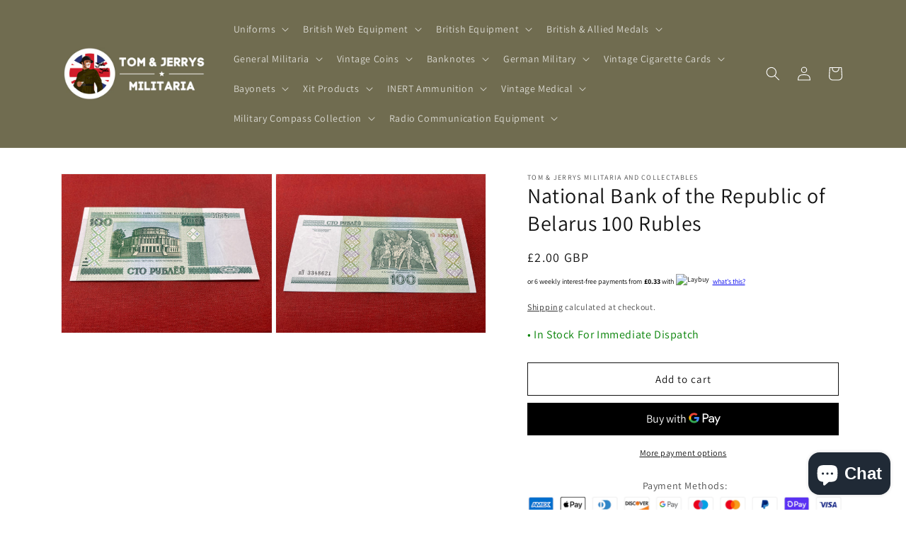

--- FILE ---
content_type: text/html; charset=utf-8
request_url: https://tjsmilitaria.co.uk/products/national-bank-of-the-republic-of-belarus-100-rubles-3
body_size: 57183
content:
<!doctype html>
<html class="no-js" lang="en">
  <head>
   <!-- Added by AVADA HelpCenter FAQs -->
   <script>
   window.AVADA_APP_FAQS_STATUS = window.AVADA_APP_FAQS_STATUS || {};
   window.AVADA_FAQ = window.AVADA_FAQS || {};
   window.AVADA_FAQ={"categories":[{"categoryId":"Icc3XeASFhpHxlLbTJOh","defaultCategoryId":1,"updatedAt":"2023-03-12T11:12:45.849Z","position":1,"shopId":"sSvrvexIVeeRGjHA5paX","featured":true,"icon":"cart","questions":[{"featured":true,"index":1,"defaultQuestionId":1,"published":true,"questionId":"skEZNX8XXXAc90STaTjx","title":"How long will it take to receive my order?"},{"featured":true,"questionId":"jp6XmQKInr9my0WAVala","defaultQuestionId":2,"published":true,"title":"How to track my order?","index":2},{"published":true,"featured":true,"questionId":"eyEAwTYdW11vcCswWrV5","title":"Do you ship internationally?","index":3,"defaultQuestionId":3},{"featured":true,"questionId":"46QM7PJt8PLqpF5TxYsH","index":4,"title":"I never got my order, what to do?","defaultQuestionId":4,"published":true}],"published":true,"createdAt":"2023-03-12T11:12:43.392Z","question":"Order \u0026 Shipping","index":1},{"categoryId":"iU73C9vXQQUVSTdbPj3M","createdAt":"2023-03-12T11:12:43.393Z","position":2,"published":true,"shopId":"sSvrvexIVeeRGjHA5paX","icon":"exchange","defaultCategoryId":2,"questions":[{"featured":true,"title":"What is your return policy?","index":1,"questionId":"8eo1ibzRGkIcYURZBs53","published":true,"defaultQuestionId":5},{"defaultQuestionId":6,"title":"Can I exchange an item?","questionId":"LBOzsNXzTFfXT28Phjz3","published":true,"featured":true,"index":2}],"index":1,"question":"Exchange \u0026 Return","featured":true,"updatedAt":"2023-03-12T11:12:45.850Z"}],"faqPageSetting":{"shopId":"sSvrvexIVeeRGjHA5paX","theme":"avada-faq-page","fontFamily":"Roboto","descriptionColor":"#909090","description":"Got a question? We're here to answer!","faqPageCustomCss":"","questionBackgroundColor":"#2E67CC","header":"Frequently Asked Questions","categoryColor":"#17428E","answerBackgroundColor":"#F4F4F4","questionTextColor":"#FFFFFF","q\u0026aFont":"Roboto","answerTextColor":"#808080","headerColor":"#17428E","id":"6lvvPzQpKJYRouHkh4JO"},"questions":[{"defaultQuestionId":4,"createdAt":"2023-03-12T11:12:43.394Z","defaultCategoryId":1,"answer":"Please make sure you tracked your order from our Tracking page. Or call us at hotline: 123456XXX","question":"I never got my order, what to do?","categoryId":"Icc3XeASFhpHxlLbTJOh","updatedAt":"2023-03-12T11:12:45.603Z","shopId":"sSvrvexIVeeRGjHA5paX","questionId":"46QM7PJt8PLqpF5TxYsH"},{"question":"What is your return policy?","updatedAt":"2023-03-12T11:12:45.604Z","createdAt":"2023-03-12T11:12:43.394Z","categoryId":"iU73C9vXQQUVSTdbPj3M","shopId":"sSvrvexIVeeRGjHA5paX","answer":"\u003cp\u003ePlease check our return\/refund\/exchange policy \u003ca href=\"https:\/\/tommies-militaria-and-collectables.myshopify.com\/policies\/refund-policy\" rel=\"noopener noreferrer\" target=\"_blank\"\u003ehere\u003c\/a\u003e.\u003c\/p\u003e","defaultCategoryId":2,"defaultQuestionId":5,"questionId":"8eo1ibzRGkIcYURZBs53"},{"shopId":"sSvrvexIVeeRGjHA5paX","createdAt":"2023-03-12T11:12:43.394Z","updatedAt":"2023-03-12T11:12:45.604Z","categoryId":"iU73C9vXQQUVSTdbPj3M","defaultQuestionId":6,"question":"Can I exchange an item?","defaultCategoryId":2,"answer":"\u003cp\u003eYou can exchange an item with a higher-price item or the same item with a different size. See detailed policy \u003ca href=\"https:\/\/tommies-militaria-and-collectables.myshopify.com\/policies\/refund-policy\" rel=\"noopener noreferrer\" target=\"_blank\"\u003ehere\u003c\/a\u003e.\u003c\/p\u003e\u003c\/p\u003e","questionId":"LBOzsNXzTFfXT28Phjz3"},{"answer":"Yes, we do ship internationally. The shipping fee may vary depending on your location.","defaultCategoryId":1,"shopId":"sSvrvexIVeeRGjHA5paX","createdAt":"2023-03-12T11:12:43.394Z","question":"Do you ship internationally?","categoryId":"Icc3XeASFhpHxlLbTJOh","defaultQuestionId":3,"updatedAt":"2023-03-12T11:12:45.603Z","questionId":"eyEAwTYdW11vcCswWrV5"},{"categoryId":"Icc3XeASFhpHxlLbTJOh","defaultQuestionId":2,"createdAt":"2023-03-12T11:12:43.393Z","answer":"\u003cp\u003ePlease track your order at our Tracking page \u003ca href=\"https:\/\/17track.net\/en\" rel=\"noopener noreferrer\" target=\"_blank\"\u003ehttps:\/\/17track.net\/en\u003c\/a\u003e\u003c\/p\u003e","defaultCategoryId":1,"updatedAt":"2023-03-12T11:12:45.603Z","question":"How to track my order?","shopId":"sSvrvexIVeeRGjHA5paX","questionId":"jp6XmQKInr9my0WAVala"},{"shopId":"sSvrvexIVeeRGjHA5paX","updatedAt":"2023-03-12T11:12:45.602Z","answer":"Typically it takes 3-5 business days to receive your order. We’re doing our best to deliver it promptly for you. ","categoryId":"Icc3XeASFhpHxlLbTJOh","defaultCategoryId":1,"question":"How long will it take to receive my order?","defaultQuestionId":1,"createdAt":"2023-03-12T11:12:43.393Z","questionId":"skEZNX8XXXAc90STaTjx"}],"shop":{"statusFAQOnWidget":true,"statusFAQPage":false},"widgetSetting":{"isPhoneCall":true,"isFeaturedArticles":true,"isOrderTracking":true,"brandColor":"#2B42E7","btnPopupColor":"#2B42E7","textColor":"#1D1D1D","theme":"basic","shopId":"sSvrvexIVeeRGjHA5paX","icon":"question","contactMassage":"","backBtnLabel":"Back","hideOnMobile":false,"contentTextFont":"Roboto","contactForm":"","phoneCall":"","actionColor":"#FFFFFF","isCategory":true,"welcomeText":"Hi 👋","isContactMessage":true,"isCustom":true,"isContactForm":true,"whatApp":"","textFont":"Roboto","floatBtnPosition":"bottom_right","floatBtnLabel":"","removeBranding":false,"appCss":"","createdAt":"2023-03-12T11:12:44.491Z","isWhatApp":true,"customCss":"","description":"How can I help you?","isContactUs":true,"id":"2Rs6V4wyH4aTNoUAYbUF"}}
   window.AVADA_APP_FAQS_STATUS.shopId = 'sSvrvexIVeeRGjHA5paX';
   window.AVADA_APP_FAQS_STATUS.statusFAQOnWidget = true;
 </script>
   <!-- /Added by AVADA HelpCenter FAQs -->
 
<meta name="msvalidate.01" content="4E1B36C2760CC2F2B4985102CB0D083E" /> 
   <meta name="google-site-verification" content="k1WJNz9hMlfj-u_A1pwGtlBIYD7lm_OZmDL5iSex7pE" />
    <meta http-equiv="X-UA-Compatible" contgent="IE=edge">
    <meta name="viewport" content="width=device-width,initial-scale=1">
    <meta name="theme-color" content="">
    <link rel="canonical" href="https://tjsmilitaria.co.uk/products/national-bank-of-the-republic-of-belarus-100-rubles-3">
    <link rel="preconnect" href="https://cdn.shopify.com" crossorigin><link rel="icon" type="image/png" href="//tjsmilitaria.co.uk/cdn/shop/files/Screenshot_2023-01-24_at_13.19.52.png?crop=center&height=32&v=1674566431&width=32"><link rel="preconnect" href="https://fonts.shopifycdn.com" crossorigin>

    

<meta property="og:site_name" content="Tom &amp; Jerrys Militaria and Collectables">
<meta property="og:url" content="https://tjsmilitaria.co.uk/products/national-bank-of-the-republic-of-belarus-100-rubles-3">
<meta property="og:title" content="National Bank of the Republic of Belarus 100 Rubles Fast &amp; Secure UK Shipping | TJ&#39;s Militaria">
<meta property="og:type" content="product">
<meta property="og:description" content="National Bank of the Republic of Belarus 100 Rubles Obverse - National Academic Grand Opera and Ballet Theatre of the Republic of Belarus, Minsk Reverse - Ballet scene from Jaŭhen Hlebaŭ&#39;s &quot;Vybranńitsa&quot; (&quot;The Chosen Lady&quot;) which premiered in 1969, and is based on poems of Janka Kupała. Watermark - Ballerina in a pose S"><meta property="og:image" content="http://tjsmilitaria.co.uk/cdn/shop/files/IMG_9620.jpg?v=1689338790">
  <meta property="og:image:secure_url" content="https://tjsmilitaria.co.uk/cdn/shop/files/IMG_9620.jpg?v=1689338790">
  <meta property="og:image:width" content="4032">
  <meta property="og:image:height" content="3024"><meta property="og:price:amount" content="2.00">
  <meta property="og:price:currency" content="GBP"><meta name="twitter:card" content="summary_large_image">
<meta name="twitter:title" content="National Bank of the Republic of Belarus 100 Rubles Fast &amp; Secure UK Shipping | TJ&#39;s Militaria">
<meta name="twitter:description" content="National Bank of the Republic of Belarus 100 Rubles Obverse - National Academic Grand Opera and Ballet Theatre of the Republic of Belarus, Minsk Reverse - Ballet scene from Jaŭhen Hlebaŭ&#39;s &quot;Vybranńitsa&quot; (&quot;The Chosen Lady&quot;) which premiered in 1969, and is based on poems of Janka Kupała. Watermark - Ballerina in a pose S">


    <script src="//tjsmilitaria.co.uk/cdn/shop/t/1/assets/global.js?v=149496944046504657681672234800" defer="defer"></script>
    <script>window.performance && window.performance.mark && window.performance.mark('shopify.content_for_header.start');</script><meta name="google-site-verification" content="k1WJNz9hMlfj-u_A1pwGtlBIYD7lm_OZmDL5iSex7pE">
<meta id="shopify-digital-wallet" name="shopify-digital-wallet" content="/69892636991/digital_wallets/dialog">
<link rel="alternate" hreflang="x-default" href="https://tjsmilitaria.co.uk/products/national-bank-of-the-republic-of-belarus-100-rubles-3">
<link rel="alternate" hreflang="en" href="https://tjsmilitaria.co.uk/products/national-bank-of-the-republic-of-belarus-100-rubles-3">
<link rel="alternate" hreflang="en-AE" href="https://tommies-militaria-and-collectables.myshopify.com/products/national-bank-of-the-republic-of-belarus-100-rubles-3">
<link rel="alternate" hreflang="en-AT" href="https://tommies-militaria-and-collectables.myshopify.com/products/national-bank-of-the-republic-of-belarus-100-rubles-3">
<link rel="alternate" hreflang="en-AU" href="https://tommies-militaria-and-collectables.myshopify.com/products/national-bank-of-the-republic-of-belarus-100-rubles-3">
<link rel="alternate" hreflang="en-BE" href="https://tommies-militaria-and-collectables.myshopify.com/products/national-bank-of-the-republic-of-belarus-100-rubles-3">
<link rel="alternate" hreflang="en-CA" href="https://tommies-militaria-and-collectables.myshopify.com/products/national-bank-of-the-republic-of-belarus-100-rubles-3">
<link rel="alternate" hreflang="en-CH" href="https://tommies-militaria-and-collectables.myshopify.com/products/national-bank-of-the-republic-of-belarus-100-rubles-3">
<link rel="alternate" hreflang="en-CZ" href="https://tommies-militaria-and-collectables.myshopify.com/products/national-bank-of-the-republic-of-belarus-100-rubles-3">
<link rel="alternate" hreflang="en-DE" href="https://tommies-militaria-and-collectables.myshopify.com/products/national-bank-of-the-republic-of-belarus-100-rubles-3">
<link rel="alternate" hreflang="en-DK" href="https://tommies-militaria-and-collectables.myshopify.com/products/national-bank-of-the-republic-of-belarus-100-rubles-3">
<link rel="alternate" hreflang="en-ES" href="https://tommies-militaria-and-collectables.myshopify.com/products/national-bank-of-the-republic-of-belarus-100-rubles-3">
<link rel="alternate" hreflang="en-FI" href="https://tommies-militaria-and-collectables.myshopify.com/products/national-bank-of-the-republic-of-belarus-100-rubles-3">
<link rel="alternate" hreflang="en-FR" href="https://tommies-militaria-and-collectables.myshopify.com/products/national-bank-of-the-republic-of-belarus-100-rubles-3">
<link rel="alternate" hreflang="en-HK" href="https://tommies-militaria-and-collectables.myshopify.com/products/national-bank-of-the-republic-of-belarus-100-rubles-3">
<link rel="alternate" hreflang="en-IE" href="https://tommies-militaria-and-collectables.myshopify.com/products/national-bank-of-the-republic-of-belarus-100-rubles-3">
<link rel="alternate" hreflang="en-IL" href="https://tommies-militaria-and-collectables.myshopify.com/products/national-bank-of-the-republic-of-belarus-100-rubles-3">
<link rel="alternate" hreflang="en-IT" href="https://tommies-militaria-and-collectables.myshopify.com/products/national-bank-of-the-republic-of-belarus-100-rubles-3">
<link rel="alternate" hreflang="en-JP" href="https://tommies-militaria-and-collectables.myshopify.com/products/national-bank-of-the-republic-of-belarus-100-rubles-3">
<link rel="alternate" hreflang="en-KR" href="https://tommies-militaria-and-collectables.myshopify.com/products/national-bank-of-the-republic-of-belarus-100-rubles-3">
<link rel="alternate" hreflang="en-MY" href="https://tommies-militaria-and-collectables.myshopify.com/products/national-bank-of-the-republic-of-belarus-100-rubles-3">
<link rel="alternate" hreflang="en-NL" href="https://tommies-militaria-and-collectables.myshopify.com/products/national-bank-of-the-republic-of-belarus-100-rubles-3">
<link rel="alternate" hreflang="en-NO" href="https://tommies-militaria-and-collectables.myshopify.com/products/national-bank-of-the-republic-of-belarus-100-rubles-3">
<link rel="alternate" hreflang="en-NZ" href="https://tommies-militaria-and-collectables.myshopify.com/products/national-bank-of-the-republic-of-belarus-100-rubles-3">
<link rel="alternate" hreflang="en-PL" href="https://tommies-militaria-and-collectables.myshopify.com/products/national-bank-of-the-republic-of-belarus-100-rubles-3">
<link rel="alternate" hreflang="en-PT" href="https://tommies-militaria-and-collectables.myshopify.com/products/national-bank-of-the-republic-of-belarus-100-rubles-3">
<link rel="alternate" hreflang="en-SE" href="https://tommies-militaria-and-collectables.myshopify.com/products/national-bank-of-the-republic-of-belarus-100-rubles-3">
<link rel="alternate" hreflang="en-SG" href="https://tommies-militaria-and-collectables.myshopify.com/products/national-bank-of-the-republic-of-belarus-100-rubles-3">
<link rel="alternate" type="application/json+oembed" href="https://tjsmilitaria.co.uk/products/national-bank-of-the-republic-of-belarus-100-rubles-3.oembed">
<script async="async" src="/checkouts/internal/preloads.js?locale=en-GB"></script>
<script id="shopify-features" type="application/json">{"accessToken":"316987af9c157a0f7ffd64c2f84224b8","betas":["rich-media-storefront-analytics"],"domain":"tjsmilitaria.co.uk","predictiveSearch":true,"shopId":69892636991,"locale":"en"}</script>
<script>var Shopify = Shopify || {};
Shopify.shop = "tommies-militaria-and-collectables.myshopify.com";
Shopify.locale = "en";
Shopify.currency = {"active":"GBP","rate":"1.0"};
Shopify.country = "GB";
Shopify.theme = {"name":"Dawn","id":140736364863,"schema_name":"Dawn","schema_version":"7.0.1","theme_store_id":887,"role":"main"};
Shopify.theme.handle = "null";
Shopify.theme.style = {"id":null,"handle":null};
Shopify.cdnHost = "tjsmilitaria.co.uk/cdn";
Shopify.routes = Shopify.routes || {};
Shopify.routes.root = "/";</script>
<script type="module">!function(o){(o.Shopify=o.Shopify||{}).modules=!0}(window);</script>
<script>!function(o){function n(){var o=[];function n(){o.push(Array.prototype.slice.apply(arguments))}return n.q=o,n}var t=o.Shopify=o.Shopify||{};t.loadFeatures=n(),t.autoloadFeatures=n()}(window);</script>
<script id="shop-js-analytics" type="application/json">{"pageType":"product"}</script>
<script defer="defer" async type="module" src="//tjsmilitaria.co.uk/cdn/shopifycloud/shop-js/modules/v2/client.init-shop-cart-sync_C5BV16lS.en.esm.js"></script>
<script defer="defer" async type="module" src="//tjsmilitaria.co.uk/cdn/shopifycloud/shop-js/modules/v2/chunk.common_CygWptCX.esm.js"></script>
<script type="module">
  await import("//tjsmilitaria.co.uk/cdn/shopifycloud/shop-js/modules/v2/client.init-shop-cart-sync_C5BV16lS.en.esm.js");
await import("//tjsmilitaria.co.uk/cdn/shopifycloud/shop-js/modules/v2/chunk.common_CygWptCX.esm.js");

  window.Shopify.SignInWithShop?.initShopCartSync?.({"fedCMEnabled":true,"windoidEnabled":true});

</script>
<script id="__st">var __st={"a":69892636991,"offset":0,"reqid":"5382ac1e-e214-41fc-9aee-814cee55fc64-1768744363","pageurl":"tjsmilitaria.co.uk\/products\/national-bank-of-the-republic-of-belarus-100-rubles-3","u":"e0403ac4221d","p":"product","rtyp":"product","rid":8540838297919};</script>
<script>window.ShopifyPaypalV4VisibilityTracking = true;</script>
<script id="captcha-bootstrap">!function(){'use strict';const t='contact',e='account',n='new_comment',o=[[t,t],['blogs',n],['comments',n],[t,'customer']],c=[[e,'customer_login'],[e,'guest_login'],[e,'recover_customer_password'],[e,'create_customer']],r=t=>t.map((([t,e])=>`form[action*='/${t}']:not([data-nocaptcha='true']) input[name='form_type'][value='${e}']`)).join(','),a=t=>()=>t?[...document.querySelectorAll(t)].map((t=>t.form)):[];function s(){const t=[...o],e=r(t);return a(e)}const i='password',u='form_key',d=['recaptcha-v3-token','g-recaptcha-response','h-captcha-response',i],f=()=>{try{return window.sessionStorage}catch{return}},m='__shopify_v',_=t=>t.elements[u];function p(t,e,n=!1){try{const o=window.sessionStorage,c=JSON.parse(o.getItem(e)),{data:r}=function(t){const{data:e,action:n}=t;return t[m]||n?{data:e,action:n}:{data:t,action:n}}(c);for(const[e,n]of Object.entries(r))t.elements[e]&&(t.elements[e].value=n);n&&o.removeItem(e)}catch(o){console.error('form repopulation failed',{error:o})}}const l='form_type',E='cptcha';function T(t){t.dataset[E]=!0}const w=window,h=w.document,L='Shopify',v='ce_forms',y='captcha';let A=!1;((t,e)=>{const n=(g='f06e6c50-85a8-45c8-87d0-21a2b65856fe',I='https://cdn.shopify.com/shopifycloud/storefront-forms-hcaptcha/ce_storefront_forms_captcha_hcaptcha.v1.5.2.iife.js',D={infoText:'Protected by hCaptcha',privacyText:'Privacy',termsText:'Terms'},(t,e,n)=>{const o=w[L][v],c=o.bindForm;if(c)return c(t,g,e,D).then(n);var r;o.q.push([[t,g,e,D],n]),r=I,A||(h.body.append(Object.assign(h.createElement('script'),{id:'captcha-provider',async:!0,src:r})),A=!0)});var g,I,D;w[L]=w[L]||{},w[L][v]=w[L][v]||{},w[L][v].q=[],w[L][y]=w[L][y]||{},w[L][y].protect=function(t,e){n(t,void 0,e),T(t)},Object.freeze(w[L][y]),function(t,e,n,w,h,L){const[v,y,A,g]=function(t,e,n){const i=e?o:[],u=t?c:[],d=[...i,...u],f=r(d),m=r(i),_=r(d.filter((([t,e])=>n.includes(e))));return[a(f),a(m),a(_),s()]}(w,h,L),I=t=>{const e=t.target;return e instanceof HTMLFormElement?e:e&&e.form},D=t=>v().includes(t);t.addEventListener('submit',(t=>{const e=I(t);if(!e)return;const n=D(e)&&!e.dataset.hcaptchaBound&&!e.dataset.recaptchaBound,o=_(e),c=g().includes(e)&&(!o||!o.value);(n||c)&&t.preventDefault(),c&&!n&&(function(t){try{if(!f())return;!function(t){const e=f();if(!e)return;const n=_(t);if(!n)return;const o=n.value;o&&e.removeItem(o)}(t);const e=Array.from(Array(32),(()=>Math.random().toString(36)[2])).join('');!function(t,e){_(t)||t.append(Object.assign(document.createElement('input'),{type:'hidden',name:u})),t.elements[u].value=e}(t,e),function(t,e){const n=f();if(!n)return;const o=[...t.querySelectorAll(`input[type='${i}']`)].map((({name:t})=>t)),c=[...d,...o],r={};for(const[a,s]of new FormData(t).entries())c.includes(a)||(r[a]=s);n.setItem(e,JSON.stringify({[m]:1,action:t.action,data:r}))}(t,e)}catch(e){console.error('failed to persist form',e)}}(e),e.submit())}));const S=(t,e)=>{t&&!t.dataset[E]&&(n(t,e.some((e=>e===t))),T(t))};for(const o of['focusin','change'])t.addEventListener(o,(t=>{const e=I(t);D(e)&&S(e,y())}));const B=e.get('form_key'),M=e.get(l),P=B&&M;t.addEventListener('DOMContentLoaded',(()=>{const t=y();if(P)for(const e of t)e.elements[l].value===M&&p(e,B);[...new Set([...A(),...v().filter((t=>'true'===t.dataset.shopifyCaptcha))])].forEach((e=>S(e,t)))}))}(h,new URLSearchParams(w.location.search),n,t,e,['guest_login'])})(!0,!0)}();</script>
<script integrity="sha256-4kQ18oKyAcykRKYeNunJcIwy7WH5gtpwJnB7kiuLZ1E=" data-source-attribution="shopify.loadfeatures" defer="defer" src="//tjsmilitaria.co.uk/cdn/shopifycloud/storefront/assets/storefront/load_feature-a0a9edcb.js" crossorigin="anonymous"></script>
<script data-source-attribution="shopify.dynamic_checkout.dynamic.init">var Shopify=Shopify||{};Shopify.PaymentButton=Shopify.PaymentButton||{isStorefrontPortableWallets:!0,init:function(){window.Shopify.PaymentButton.init=function(){};var t=document.createElement("script");t.src="https://tjsmilitaria.co.uk/cdn/shopifycloud/portable-wallets/latest/portable-wallets.en.js",t.type="module",document.head.appendChild(t)}};
</script>
<script data-source-attribution="shopify.dynamic_checkout.buyer_consent">
  function portableWalletsHideBuyerConsent(e){var t=document.getElementById("shopify-buyer-consent"),n=document.getElementById("shopify-subscription-policy-button");t&&n&&(t.classList.add("hidden"),t.setAttribute("aria-hidden","true"),n.removeEventListener("click",e))}function portableWalletsShowBuyerConsent(e){var t=document.getElementById("shopify-buyer-consent"),n=document.getElementById("shopify-subscription-policy-button");t&&n&&(t.classList.remove("hidden"),t.removeAttribute("aria-hidden"),n.addEventListener("click",e))}window.Shopify?.PaymentButton&&(window.Shopify.PaymentButton.hideBuyerConsent=portableWalletsHideBuyerConsent,window.Shopify.PaymentButton.showBuyerConsent=portableWalletsShowBuyerConsent);
</script>
<script>
  function portableWalletsCleanup(e){e&&e.src&&console.error("Failed to load portable wallets script "+e.src);var t=document.querySelectorAll("shopify-accelerated-checkout .shopify-payment-button__skeleton, shopify-accelerated-checkout-cart .wallet-cart-button__skeleton"),e=document.getElementById("shopify-buyer-consent");for(let e=0;e<t.length;e++)t[e].remove();e&&e.remove()}function portableWalletsNotLoadedAsModule(e){e instanceof ErrorEvent&&"string"==typeof e.message&&e.message.includes("import.meta")&&"string"==typeof e.filename&&e.filename.includes("portable-wallets")&&(window.removeEventListener("error",portableWalletsNotLoadedAsModule),window.Shopify.PaymentButton.failedToLoad=e,"loading"===document.readyState?document.addEventListener("DOMContentLoaded",window.Shopify.PaymentButton.init):window.Shopify.PaymentButton.init())}window.addEventListener("error",portableWalletsNotLoadedAsModule);
</script>

<script type="module" src="https://tjsmilitaria.co.uk/cdn/shopifycloud/portable-wallets/latest/portable-wallets.en.js" onError="portableWalletsCleanup(this)" crossorigin="anonymous"></script>
<script nomodule>
  document.addEventListener("DOMContentLoaded", portableWalletsCleanup);
</script>

<script id='scb4127' type='text/javascript' async='' src='https://tjsmilitaria.co.uk/cdn/shopifycloud/privacy-banner/storefront-banner.js'></script><link id="shopify-accelerated-checkout-styles" rel="stylesheet" media="screen" href="https://tjsmilitaria.co.uk/cdn/shopifycloud/portable-wallets/latest/accelerated-checkout-backwards-compat.css" crossorigin="anonymous">
<style id="shopify-accelerated-checkout-cart">
        #shopify-buyer-consent {
  margin-top: 1em;
  display: inline-block;
  width: 100%;
}

#shopify-buyer-consent.hidden {
  display: none;
}

#shopify-subscription-policy-button {
  background: none;
  border: none;
  padding: 0;
  text-decoration: underline;
  font-size: inherit;
  cursor: pointer;
}

#shopify-subscription-policy-button::before {
  box-shadow: none;
}

      </style>
<script id="sections-script" data-sections="header,footer" defer="defer" src="//tjsmilitaria.co.uk/cdn/shop/t/1/compiled_assets/scripts.js?v=19591"></script>
<script>window.performance && window.performance.mark && window.performance.mark('shopify.content_for_header.end');</script>


    <style data-shopify>
      @font-face {
  font-family: Assistant;
  font-weight: 400;
  font-style: normal;
  font-display: swap;
  src: url("//tjsmilitaria.co.uk/cdn/fonts/assistant/assistant_n4.9120912a469cad1cc292572851508ca49d12e768.woff2") format("woff2"),
       url("//tjsmilitaria.co.uk/cdn/fonts/assistant/assistant_n4.6e9875ce64e0fefcd3f4446b7ec9036b3ddd2985.woff") format("woff");
}

      @font-face {
  font-family: Assistant;
  font-weight: 700;
  font-style: normal;
  font-display: swap;
  src: url("//tjsmilitaria.co.uk/cdn/fonts/assistant/assistant_n7.bf44452348ec8b8efa3aa3068825305886b1c83c.woff2") format("woff2"),
       url("//tjsmilitaria.co.uk/cdn/fonts/assistant/assistant_n7.0c887fee83f6b3bda822f1150b912c72da0f7b64.woff") format("woff");
}

      
      
      @font-face {
  font-family: Assistant;
  font-weight: 400;
  font-style: normal;
  font-display: swap;
  src: url("//tjsmilitaria.co.uk/cdn/fonts/assistant/assistant_n4.9120912a469cad1cc292572851508ca49d12e768.woff2") format("woff2"),
       url("//tjsmilitaria.co.uk/cdn/fonts/assistant/assistant_n4.6e9875ce64e0fefcd3f4446b7ec9036b3ddd2985.woff") format("woff");
}


      :root {
        --font-body-family: Assistant, sans-serif;
        --font-body-style: normal;
        --font-body-weight: 400;
        --font-body-weight-bold: 700;

        --font-heading-family: Assistant, sans-serif;
        --font-heading-style: normal;
        --font-heading-weight: 400;

        --font-body-scale: 1.0;
        --font-heading-scale: 1.0;

        --color-base-text: 18, 18, 18;
        --color-shadow: 18, 18, 18;
        --color-base-background-1: 255, 255, 255;
        --color-base-background-2: 243, 243, 243;
        --color-base-solid-button-labels: 255, 255, 255;
        --color-base-outline-button-labels: 18, 18, 18;
        --color-base-accent-1: 18, 18, 18;
        --color-base-accent-2: 112, 108, 80;
        --payment-terms-background-color: #ffffff;

        --gradient-base-background-1: #ffffff;
        --gradient-base-background-2: #f3f3f3;
        --gradient-base-accent-1: #121212;
        --gradient-base-accent-2: #706c50;

        --media-padding: px;
        --media-border-opacity: 0.05;
        --media-border-width: 1px;
        --media-radius: 0px;
        --media-shadow-opacity: 0.0;
        --media-shadow-horizontal-offset: 0px;
        --media-shadow-vertical-offset: 4px;
        --media-shadow-blur-radius: 5px;
        --media-shadow-visible: 0;

        --page-width: 120rem;
        --page-width-margin: 0rem;

        --product-card-image-padding: 0.0rem;
        --product-card-corner-radius: 0.0rem;
        --product-card-text-alignment: left;
        --product-card-border-width: 0.0rem;
        --product-card-border-opacity: 0.1;
        --product-card-shadow-opacity: 0.0;
        --product-card-shadow-visible: 0;
        --product-card-shadow-horizontal-offset: 0.0rem;
        --product-card-shadow-vertical-offset: 0.4rem;
        --product-card-shadow-blur-radius: 0.5rem;

        --collection-card-image-padding: 0.0rem;
        --collection-card-corner-radius: 0.0rem;
        --collection-card-text-alignment: left;
        --collection-card-border-width: 0.0rem;
        --collection-card-border-opacity: 0.1;
        --collection-card-shadow-opacity: 0.0;
        --collection-card-shadow-visible: 0;
        --collection-card-shadow-horizontal-offset: 0.0rem;
        --collection-card-shadow-vertical-offset: 0.4rem;
        --collection-card-shadow-blur-radius: 0.5rem;

        --blog-card-image-padding: 0.0rem;
        --blog-card-corner-radius: 0.0rem;
        --blog-card-text-alignment: left;
        --blog-card-border-width: 0.0rem;
        --blog-card-border-opacity: 0.1;
        --blog-card-shadow-opacity: 0.0;
        --blog-card-shadow-visible: 0;
        --blog-card-shadow-horizontal-offset: 0.0rem;
        --blog-card-shadow-vertical-offset: 0.4rem;
        --blog-card-shadow-blur-radius: 0.5rem;

        --badge-corner-radius: 4.0rem;

        --popup-border-width: 1px;
        --popup-border-opacity: 0.1;
        --popup-corner-radius: 0px;
        --popup-shadow-opacity: 0.0;
        --popup-shadow-horizontal-offset: 0px;
        --popup-shadow-vertical-offset: 4px;
        --popup-shadow-blur-radius: 5px;

        --drawer-border-width: 1px;
        --drawer-border-opacity: 0.1;
        --drawer-shadow-opacity: 0.0;
        --drawer-shadow-horizontal-offset: 0px;
        --drawer-shadow-vertical-offset: 4px;
        --drawer-shadow-blur-radius: 5px;

        --spacing-sections-desktop: 0px;
        --spacing-sections-mobile: 0px;

        --grid-desktop-vertical-spacing: 8px;
        --grid-desktop-horizontal-spacing: 8px;
        --grid-mobile-vertical-spacing: 4px;
        --grid-mobile-horizontal-spacing: 4px;

        --text-boxes-border-opacity: 0.1;
        --text-boxes-border-width: 0px;
        --text-boxes-radius: 0px;
        --text-boxes-shadow-opacity: 0.0;
        --text-boxes-shadow-visible: 0;
        --text-boxes-shadow-horizontal-offset: 0px;
        --text-boxes-shadow-vertical-offset: 4px;
        --text-boxes-shadow-blur-radius: 5px;

        --buttons-radius: 0px;
        --buttons-radius-outset: 0px;
        --buttons-border-width: 1px;
        --buttons-border-opacity: 1.0;
        --buttons-shadow-opacity: 0.0;
        --buttons-shadow-visible: 0;
        --buttons-shadow-horizontal-offset: 0px;
        --buttons-shadow-vertical-offset: 4px;
        --buttons-shadow-blur-radius: 5px;
        --buttons-border-offset: 0px;

        --inputs-radius: 0px;
        --inputs-border-width: 1px;
        --inputs-border-opacity: 0.55;
        --inputs-shadow-opacity: 0.0;
        --inputs-shadow-horizontal-offset: 0px;
        --inputs-margin-offset: 0px;
        --inputs-shadow-vertical-offset: 4px;
        --inputs-shadow-blur-radius: 5px;
        --inputs-radius-outset: 0px;

        --variant-pills-radius: 40px;
        --variant-pills-border-width: 1px;
        --variant-pills-border-opacity: 0.55;
        --variant-pills-shadow-opacity: 0.0;
        --variant-pills-shadow-horizontal-offset: 0px;
        --variant-pills-shadow-vertical-offset: 4px;
        --variant-pills-shadow-blur-radius: 5px;
      }

      *,
      *::before,
      *::after {
        box-sizing: inherit;
      }

      html {
        box-sizing: border-box;
        font-size: calc(var(--font-body-scale) * 62.5%);
        height: 100%;
      }

      body {
        display: grid;
        grid-template-rows: auto auto 1fr auto;
        grid-template-columns: 100%;
        min-height: 100%;
        margin: 0;
        font-size: 1.5rem;
        letter-spacing: 0.06rem;
        line-height: calc(1 + 0.8 / var(--font-body-scale));
        font-family: var(--font-body-family);
        font-style: var(--font-body-style);
        font-weight: var(--font-body-weight);
      }

      @media screen and (min-width: 750px) {
        body {
          font-size: 1.6rem;
        }
      }
    </style>

    <link href="//tjsmilitaria.co.uk/cdn/shop/t/1/assets/base.css?v=35060019541442628791751460929" rel="stylesheet" type="text/css" media="all" />
<link rel="preload" as="font" href="//tjsmilitaria.co.uk/cdn/fonts/assistant/assistant_n4.9120912a469cad1cc292572851508ca49d12e768.woff2" type="font/woff2" crossorigin><link rel="preload" as="font" href="//tjsmilitaria.co.uk/cdn/fonts/assistant/assistant_n4.9120912a469cad1cc292572851508ca49d12e768.woff2" type="font/woff2" crossorigin><link rel="stylesheet" href="//tjsmilitaria.co.uk/cdn/shop/t/1/assets/component-predictive-search.css?v=83512081251802922551672234795" media="print" onload="this.media='all'"><script>document.documentElement.className = document.documentElement.className.replace('no-js', 'js');
    if (Shopify.designMode) {
      document.documentElement.classList.add('shopify-design-mode');
    }
    </script>
  <style>
.laybuy-paragraph {
  margin-top    : 2em;
  display       : -webkit-flex;
  display       : -ms-flexbox;
  display       : flex;
  flex-wrap     : wrap;
  align-items   : center;
  font-size     : 1rem;
  letter-spacing: .05rem;
  line-height   : 2em;
  color         : #000;
  text-transform: none;
}
.laybuy-paragraph .laybuy-logo-and-text {
  display: flex;
  align-items: center;
}
.laybuy-paragraph .laybuy-link-inner {
  text-decoration: unset;
  white-space: nowrap;
  padding-left: 5px;
}
@media (max-width: 450px) {
  .laybuy-paragraph {
    justify-content: center;
  }
}
.laybuy-paragraph > * {
  margin-right: 0.25em;
}
.laybuy-paragraph span.laybuy-money {
  font-weight: 600 !important;
}
.laybuy-paragraph img#laybuy-logo,
.laybuy-paragraph img#laybuy-logo.small,
.laybuy-paragraph img#laybuy-logo.medium {
  height: 21px;
}
.laybuy-paragraph img#laybuy-logo.large {
  height: 24px;
}
.laybuy-paragraph.hide {
  display: none;
}
.laybuy-paragraph .laybuy-text2,
.laybuy-paragraph .max-instalment-price {
    display: none;
}
.laybuy-paragraph.over .laybuy-text2,
.laybuy-paragraph.over .max-instalment-price {
    display: inline-block;
}
#laybuy-popup-wrapper {
  position: fixed;
  display : none;
  z-index : 999999999;
  left    : 0;
  top     : 0;
  right   : 0;
  bottom  : 0;
  overflow: auto;
}
#laybuy-popup-outer {
  display                : -webkit-flex;
  display                : -ms-flexbox;
  display                : flex;
  -webkit-justify-content: center;
  -ms-flex-pack          : center;
  justify-content        : center;
  -webkit-align-content  : center;
  -ms-flex-line-pack     : center;
  align-content          : center;
  -webkit-align-items    : center;
  -ms-flex-align         : center;
  align-items            : center;
  width                  : 100%;
  min-height             : 100%;
  background-color       : rgba(0, 0, 0, 0.3);
}
#laybuy-popup-inner {
  width        : 90vw;
  max-width    : 620px;
  height       : 482px;
  position     : relative;
  border-radius: 0.65em;
}
#laybuy-popup-inner > iframe {
  width     : 100%;
  height    : calc(100% + 3.2em);
  background: transparent;
  border    : 0;
}
@media screen and (max-width: 545px) {
  #laybuy-popup-inner {
    height: 800px;
    margin: 2em 0 0;
  }
}
</style><script type="text/javascript">
var LBConfigs = window.LBConfigs || {};
LBConfigs.product = {
    enable: 1,
    selector: 'div.price__regular > span.price-item.price-item--regular',
    inject: 0,
    inject_pos: 0,
    with_cent: 1,
    
    productData: {"id":8540838297919,"title":"National Bank of the Republic of Belarus 100 Rubles","handle":"national-bank-of-the-republic-of-belarus-100-rubles-3","description":"\u003cp\u003eNational Bank of the Republic of Belarus 100 Rubles\u003c\/p\u003e\n\u003cp\u003e\u003cspan style=\"font-family: -apple-system, BlinkMacSystemFont, 'San Francisco', 'Segoe UI', Roboto, 'Helvetica Neue', sans-serif; font-size: 0.875rem;\"\u003eObverse - \u003cmeta charset=\"utf-8\"\u003e\n\u003cspan data-mce-fragment=\"1\"\u003eNational Academic Grand Opera and Ballet Theatre of the Republic of Belarus, Minsk\u003c\/span\u003e\u003c\/span\u003e\u003cbr\u003e\u003c\/p\u003e\n\u003cp\u003e\u003cspan style=\"font-family: -apple-system, BlinkMacSystemFont, 'San Francisco', 'Segoe UI', Roboto, 'Helvetica Neue', sans-serif; font-size: 0.875rem;\"\u003eReverse - \u003c\/span\u003eBallet scene from Jaŭhen Hlebaŭ's \"Vybranńitsa\" (\"The Chosen Lady\") which premiered in 1969, and is based on poems of Janka Kupała.\u003c\/p\u003e\n\u003cp\u003e\u003cspan style=\"font-family: -apple-system, BlinkMacSystemFont, 'San Francisco', 'Segoe UI', Roboto, 'Helvetica Neue', sans-serif; font-size: 0.875rem;\"\u003e\u003c\/span\u003e\u003cspan style=\"font-family: -apple-system, BlinkMacSystemFont, 'San Francisco', 'Segoe UI', Roboto, 'Helvetica Neue', sans-serif; font-size: 0.875rem;\"\u003eWatermark - \u003cmeta charset=\"utf-8\"\u003e\n\u003cspan data-mce-fragment=\"1\"\u003eBallerina in a pose\u003c\/span\u003e\u003c\/span\u003e\u003c\/p\u003e\n\u003cp\u003e\u003cspan style=\"font-family: -apple-system, BlinkMacSystemFont, 'San Francisco', 'Segoe UI', Roboto, 'Helvetica Neue', sans-serif; font-size: 0.875rem;\"\u003eSize 150 x 69mm \u003c\/span\u003e\u003c\/p\u003e","published_at":"2023-07-14T21:36:48+01:00","created_at":"2023-07-14T13:45:54+01:00","vendor":"Tom \u0026 Jerrys Militaria and Collectables","type":"","tags":["Belarus"],"price":200,"price_min":200,"price_max":200,"available":true,"price_varies":false,"compare_at_price":null,"compare_at_price_min":0,"compare_at_price_max":0,"compare_at_price_varies":false,"variants":[{"id":45651164004671,"title":"Default Title","option1":"Default Title","option2":null,"option3":null,"sku":"","requires_shipping":true,"taxable":true,"featured_image":null,"available":true,"name":"National Bank of the Republic of Belarus 100 Rubles","public_title":null,"options":["Default Title"],"price":200,"weight":0,"compare_at_price":null,"inventory_management":"shopify","barcode":"","requires_selling_plan":false,"selling_plan_allocations":[]}],"images":["\/\/tjsmilitaria.co.uk\/cdn\/shop\/files\/IMG_9620.jpg?v=1689338790","\/\/tjsmilitaria.co.uk\/cdn\/shop\/files\/IMG_9621.jpg?v=1689338804"],"featured_image":"\/\/tjsmilitaria.co.uk\/cdn\/shop\/files\/IMG_9620.jpg?v=1689338790","options":["Title"],"media":[{"alt":"National Bank of the Republic of Belarus 100 Rubles","id":34421048410431,"position":1,"preview_image":{"aspect_ratio":1.333,"height":3024,"width":4032,"src":"\/\/tjsmilitaria.co.uk\/cdn\/shop\/files\/IMG_9620.jpg?v=1689338790"},"aspect_ratio":1.333,"height":3024,"media_type":"image","src":"\/\/tjsmilitaria.co.uk\/cdn\/shop\/files\/IMG_9620.jpg?v=1689338790","width":4032},{"alt":"National Bank of the Republic of Belarus 100 Rubles","id":34421048443199,"position":2,"preview_image":{"aspect_ratio":1.333,"height":3024,"width":4032,"src":"\/\/tjsmilitaria.co.uk\/cdn\/shop\/files\/IMG_9621.jpg?v=1689338804"},"aspect_ratio":1.333,"height":3024,"media_type":"image","src":"\/\/tjsmilitaria.co.uk\/cdn\/shop\/files\/IMG_9621.jpg?v=1689338804","width":4032}],"requires_selling_plan":false,"selling_plan_groups":[],"content":"\u003cp\u003eNational Bank of the Republic of Belarus 100 Rubles\u003c\/p\u003e\n\u003cp\u003e\u003cspan style=\"font-family: -apple-system, BlinkMacSystemFont, 'San Francisco', 'Segoe UI', Roboto, 'Helvetica Neue', sans-serif; font-size: 0.875rem;\"\u003eObverse - \u003cmeta charset=\"utf-8\"\u003e\n\u003cspan data-mce-fragment=\"1\"\u003eNational Academic Grand Opera and Ballet Theatre of the Republic of Belarus, Minsk\u003c\/span\u003e\u003c\/span\u003e\u003cbr\u003e\u003c\/p\u003e\n\u003cp\u003e\u003cspan style=\"font-family: -apple-system, BlinkMacSystemFont, 'San Francisco', 'Segoe UI', Roboto, 'Helvetica Neue', sans-serif; font-size: 0.875rem;\"\u003eReverse - \u003c\/span\u003eBallet scene from Jaŭhen Hlebaŭ's \"Vybranńitsa\" (\"The Chosen Lady\") which premiered in 1969, and is based on poems of Janka Kupała.\u003c\/p\u003e\n\u003cp\u003e\u003cspan style=\"font-family: -apple-system, BlinkMacSystemFont, 'San Francisco', 'Segoe UI', Roboto, 'Helvetica Neue', sans-serif; font-size: 0.875rem;\"\u003e\u003c\/span\u003e\u003cspan style=\"font-family: -apple-system, BlinkMacSystemFont, 'San Francisco', 'Segoe UI', Roboto, 'Helvetica Neue', sans-serif; font-size: 0.875rem;\"\u003eWatermark - \u003cmeta charset=\"utf-8\"\u003e\n\u003cspan data-mce-fragment=\"1\"\u003eBallerina in a pose\u003c\/span\u003e\u003c\/span\u003e\u003c\/p\u003e\n\u003cp\u003e\u003cspan style=\"font-family: -apple-system, BlinkMacSystemFont, 'San Francisco', 'Segoe UI', Roboto, 'Helvetica Neue', sans-serif; font-size: 0.875rem;\"\u003eSize 150 x 69mm \u003c\/span\u003e\u003c\/p\u003e"},
    variantID: 45651164004671
};
LBConfigs.cart = {
    enable: 1,
    selector: 'div.totals > p.totals__subtotal-value',
    inject: 0,
    inject_pos: 0,
    
};
LBConfigs.collection = {
    enable: 1,
    selector: 'h3#title-template--17371734147391__product-grid-8238437597503 > a#CardLink-template--17371734147391__product-grid-8238437597503',
    inject: 0,
    inject_pos: 0,
    with_cent: 1,
    
    
};
LBConfigs.logo_class = {"cart": "small", "collection": "small", "product": "small"};
LBConfigs.onlinePopup = 0;
LBConfigs.style = {"color": "#000000", "font-size": "10px", "justify-content": "flex-start", "letter-spacing": "0rem", "line-height": "1.5em", "margin-top": "1em"};
LBConfigs.icons = {
    showAll: 0,
    selector: '.site-footer .payment-icons',
    inject: 0,
    class: '',
};
LBConfigs.popup = {
    enable: 0,
    delay: 0,
    position: 'side right'
};
LBConfigs.shop = {
    logo_html: '<img src="https://braze-images.com/appboy/communication/assets/svg_assets/files/6492bc25ae3c93004de9b547/original.svg?1687338021" id="laybuy-logo" alt="Laybuy" class="large">',
    currency: "GBP",
    texts: {
        "global": {
            "product_line_2": " with ",
            "product_line_3": " today & 5 weekly interest-free payments of ",
            "collection_line_2": " with ",
            "collection_line_3": " today & 5 weekly interest-free payments of ",
            "cart_line_2": " with ",
            "cart_line_3": " today & 5 weekly interest-free payments of ",
        },
        "standard": {
            "product_line_1": "or 6 weekly interest-free payments from ",
            "collection_line_1": "or 6 weekly interest-free payments from ",
            "cart_line_1": "or 6 weekly interest-free payments from ",
        },
        "over": {
            "product_line_1": "or from ",
            "collection_line_1": "or from ",
            "cart_line_1": "or from ",
        }
    }
};
LBConfigs.currencies = [
  {iso_code: 'AUD', symbol: '$', max: 120000 },
  {iso_code: 'NZD', symbol: '$', max: 150000 },
  {iso_code: 'GBP', symbol: '£', max: 72000 },
  {iso_code: 'USD', symbol: '$', max: 24000 }
];
(LBConfigs.init || function() {
    document.addEventListener('DOMContentLoaded', function() {
        let script = document.createElement('script');
        script.onload = function () {
            LaybuyHelper.run(window.LBConfigs)
        };
        script.src = '//tjsmilitaria.co.uk/cdn/shop/t/1/assets/laybuy-helper.js?v=26445335811068900361691710229';
        document.head.appendChild(script);
    })
})();
</script>
<script src="https://cdn.shopify.com/extensions/7bc9bb47-adfa-4267-963e-cadee5096caf/inbox-1252/assets/inbox-chat-loader.js" type="text/javascript" defer="defer"></script>
<link href="https://monorail-edge.shopifysvc.com" rel="dns-prefetch">
<script>(function(){if ("sendBeacon" in navigator && "performance" in window) {try {var session_token_from_headers = performance.getEntriesByType('navigation')[0].serverTiming.find(x => x.name == '_s').description;} catch {var session_token_from_headers = undefined;}var session_cookie_matches = document.cookie.match(/_shopify_s=([^;]*)/);var session_token_from_cookie = session_cookie_matches && session_cookie_matches.length === 2 ? session_cookie_matches[1] : "";var session_token = session_token_from_headers || session_token_from_cookie || "";function handle_abandonment_event(e) {var entries = performance.getEntries().filter(function(entry) {return /monorail-edge.shopifysvc.com/.test(entry.name);});if (!window.abandonment_tracked && entries.length === 0) {window.abandonment_tracked = true;var currentMs = Date.now();var navigation_start = performance.timing.navigationStart;var payload = {shop_id: 69892636991,url: window.location.href,navigation_start,duration: currentMs - navigation_start,session_token,page_type: "product"};window.navigator.sendBeacon("https://monorail-edge.shopifysvc.com/v1/produce", JSON.stringify({schema_id: "online_store_buyer_site_abandonment/1.1",payload: payload,metadata: {event_created_at_ms: currentMs,event_sent_at_ms: currentMs}}));}}window.addEventListener('pagehide', handle_abandonment_event);}}());</script>
<script id="web-pixels-manager-setup">(function e(e,d,r,n,o){if(void 0===o&&(o={}),!Boolean(null===(a=null===(i=window.Shopify)||void 0===i?void 0:i.analytics)||void 0===a?void 0:a.replayQueue)){var i,a;window.Shopify=window.Shopify||{};var t=window.Shopify;t.analytics=t.analytics||{};var s=t.analytics;s.replayQueue=[],s.publish=function(e,d,r){return s.replayQueue.push([e,d,r]),!0};try{self.performance.mark("wpm:start")}catch(e){}var l=function(){var e={modern:/Edge?\/(1{2}[4-9]|1[2-9]\d|[2-9]\d{2}|\d{4,})\.\d+(\.\d+|)|Firefox\/(1{2}[4-9]|1[2-9]\d|[2-9]\d{2}|\d{4,})\.\d+(\.\d+|)|Chrom(ium|e)\/(9{2}|\d{3,})\.\d+(\.\d+|)|(Maci|X1{2}).+ Version\/(15\.\d+|(1[6-9]|[2-9]\d|\d{3,})\.\d+)([,.]\d+|)( \(\w+\)|)( Mobile\/\w+|) Safari\/|Chrome.+OPR\/(9{2}|\d{3,})\.\d+\.\d+|(CPU[ +]OS|iPhone[ +]OS|CPU[ +]iPhone|CPU IPhone OS|CPU iPad OS)[ +]+(15[._]\d+|(1[6-9]|[2-9]\d|\d{3,})[._]\d+)([._]\d+|)|Android:?[ /-](13[3-9]|1[4-9]\d|[2-9]\d{2}|\d{4,})(\.\d+|)(\.\d+|)|Android.+Firefox\/(13[5-9]|1[4-9]\d|[2-9]\d{2}|\d{4,})\.\d+(\.\d+|)|Android.+Chrom(ium|e)\/(13[3-9]|1[4-9]\d|[2-9]\d{2}|\d{4,})\.\d+(\.\d+|)|SamsungBrowser\/([2-9]\d|\d{3,})\.\d+/,legacy:/Edge?\/(1[6-9]|[2-9]\d|\d{3,})\.\d+(\.\d+|)|Firefox\/(5[4-9]|[6-9]\d|\d{3,})\.\d+(\.\d+|)|Chrom(ium|e)\/(5[1-9]|[6-9]\d|\d{3,})\.\d+(\.\d+|)([\d.]+$|.*Safari\/(?![\d.]+ Edge\/[\d.]+$))|(Maci|X1{2}).+ Version\/(10\.\d+|(1[1-9]|[2-9]\d|\d{3,})\.\d+)([,.]\d+|)( \(\w+\)|)( Mobile\/\w+|) Safari\/|Chrome.+OPR\/(3[89]|[4-9]\d|\d{3,})\.\d+\.\d+|(CPU[ +]OS|iPhone[ +]OS|CPU[ +]iPhone|CPU IPhone OS|CPU iPad OS)[ +]+(10[._]\d+|(1[1-9]|[2-9]\d|\d{3,})[._]\d+)([._]\d+|)|Android:?[ /-](13[3-9]|1[4-9]\d|[2-9]\d{2}|\d{4,})(\.\d+|)(\.\d+|)|Mobile Safari.+OPR\/([89]\d|\d{3,})\.\d+\.\d+|Android.+Firefox\/(13[5-9]|1[4-9]\d|[2-9]\d{2}|\d{4,})\.\d+(\.\d+|)|Android.+Chrom(ium|e)\/(13[3-9]|1[4-9]\d|[2-9]\d{2}|\d{4,})\.\d+(\.\d+|)|Android.+(UC? ?Browser|UCWEB|U3)[ /]?(15\.([5-9]|\d{2,})|(1[6-9]|[2-9]\d|\d{3,})\.\d+)\.\d+|SamsungBrowser\/(5\.\d+|([6-9]|\d{2,})\.\d+)|Android.+MQ{2}Browser\/(14(\.(9|\d{2,})|)|(1[5-9]|[2-9]\d|\d{3,})(\.\d+|))(\.\d+|)|K[Aa][Ii]OS\/(3\.\d+|([4-9]|\d{2,})\.\d+)(\.\d+|)/},d=e.modern,r=e.legacy,n=navigator.userAgent;return n.match(d)?"modern":n.match(r)?"legacy":"unknown"}(),u="modern"===l?"modern":"legacy",c=(null!=n?n:{modern:"",legacy:""})[u],f=function(e){return[e.baseUrl,"/wpm","/b",e.hashVersion,"modern"===e.buildTarget?"m":"l",".js"].join("")}({baseUrl:d,hashVersion:r,buildTarget:u}),m=function(e){var d=e.version,r=e.bundleTarget,n=e.surface,o=e.pageUrl,i=e.monorailEndpoint;return{emit:function(e){var a=e.status,t=e.errorMsg,s=(new Date).getTime(),l=JSON.stringify({metadata:{event_sent_at_ms:s},events:[{schema_id:"web_pixels_manager_load/3.1",payload:{version:d,bundle_target:r,page_url:o,status:a,surface:n,error_msg:t},metadata:{event_created_at_ms:s}}]});if(!i)return console&&console.warn&&console.warn("[Web Pixels Manager] No Monorail endpoint provided, skipping logging."),!1;try{return self.navigator.sendBeacon.bind(self.navigator)(i,l)}catch(e){}var u=new XMLHttpRequest;try{return u.open("POST",i,!0),u.setRequestHeader("Content-Type","text/plain"),u.send(l),!0}catch(e){return console&&console.warn&&console.warn("[Web Pixels Manager] Got an unhandled error while logging to Monorail."),!1}}}}({version:r,bundleTarget:l,surface:e.surface,pageUrl:self.location.href,monorailEndpoint:e.monorailEndpoint});try{o.browserTarget=l,function(e){var d=e.src,r=e.async,n=void 0===r||r,o=e.onload,i=e.onerror,a=e.sri,t=e.scriptDataAttributes,s=void 0===t?{}:t,l=document.createElement("script"),u=document.querySelector("head"),c=document.querySelector("body");if(l.async=n,l.src=d,a&&(l.integrity=a,l.crossOrigin="anonymous"),s)for(var f in s)if(Object.prototype.hasOwnProperty.call(s,f))try{l.dataset[f]=s[f]}catch(e){}if(o&&l.addEventListener("load",o),i&&l.addEventListener("error",i),u)u.appendChild(l);else{if(!c)throw new Error("Did not find a head or body element to append the script");c.appendChild(l)}}({src:f,async:!0,onload:function(){if(!function(){var e,d;return Boolean(null===(d=null===(e=window.Shopify)||void 0===e?void 0:e.analytics)||void 0===d?void 0:d.initialized)}()){var d=window.webPixelsManager.init(e)||void 0;if(d){var r=window.Shopify.analytics;r.replayQueue.forEach((function(e){var r=e[0],n=e[1],o=e[2];d.publishCustomEvent(r,n,o)})),r.replayQueue=[],r.publish=d.publishCustomEvent,r.visitor=d.visitor,r.initialized=!0}}},onerror:function(){return m.emit({status:"failed",errorMsg:"".concat(f," has failed to load")})},sri:function(e){var d=/^sha384-[A-Za-z0-9+/=]+$/;return"string"==typeof e&&d.test(e)}(c)?c:"",scriptDataAttributes:o}),m.emit({status:"loading"})}catch(e){m.emit({status:"failed",errorMsg:(null==e?void 0:e.message)||"Unknown error"})}}})({shopId: 69892636991,storefrontBaseUrl: "https://tjsmilitaria.co.uk",extensionsBaseUrl: "https://extensions.shopifycdn.com/cdn/shopifycloud/web-pixels-manager",monorailEndpoint: "https://monorail-edge.shopifysvc.com/unstable/produce_batch",surface: "storefront-renderer",enabledBetaFlags: ["2dca8a86"],webPixelsConfigList: [{"id":"725483839","configuration":"{\"config\":\"{\\\"pixel_id\\\":\\\"G-G90ZM5Z8TE\\\",\\\"target_country\\\":\\\"GB\\\",\\\"gtag_events\\\":[{\\\"type\\\":\\\"begin_checkout\\\",\\\"action_label\\\":\\\"G-G90ZM5Z8TE\\\"},{\\\"type\\\":\\\"search\\\",\\\"action_label\\\":\\\"G-G90ZM5Z8TE\\\"},{\\\"type\\\":\\\"view_item\\\",\\\"action_label\\\":[\\\"G-G90ZM5Z8TE\\\",\\\"MC-C3BLTTJ0CP\\\"]},{\\\"type\\\":\\\"purchase\\\",\\\"action_label\\\":[\\\"G-G90ZM5Z8TE\\\",\\\"MC-C3BLTTJ0CP\\\"]},{\\\"type\\\":\\\"page_view\\\",\\\"action_label\\\":[\\\"G-G90ZM5Z8TE\\\",\\\"MC-C3BLTTJ0CP\\\"]},{\\\"type\\\":\\\"add_payment_info\\\",\\\"action_label\\\":\\\"G-G90ZM5Z8TE\\\"},{\\\"type\\\":\\\"add_to_cart\\\",\\\"action_label\\\":\\\"G-G90ZM5Z8TE\\\"}],\\\"enable_monitoring_mode\\\":false}\"}","eventPayloadVersion":"v1","runtimeContext":"OPEN","scriptVersion":"b2a88bafab3e21179ed38636efcd8a93","type":"APP","apiClientId":1780363,"privacyPurposes":[],"dataSharingAdjustments":{"protectedCustomerApprovalScopes":["read_customer_address","read_customer_email","read_customer_name","read_customer_personal_data","read_customer_phone"]}},{"id":"664207679","configuration":"{\"pixelCode\":\"CFP6HFBC77UC11856VBG\"}","eventPayloadVersion":"v1","runtimeContext":"STRICT","scriptVersion":"22e92c2ad45662f435e4801458fb78cc","type":"APP","apiClientId":4383523,"privacyPurposes":["ANALYTICS","MARKETING","SALE_OF_DATA"],"dataSharingAdjustments":{"protectedCustomerApprovalScopes":["read_customer_address","read_customer_email","read_customer_name","read_customer_personal_data","read_customer_phone"]}},{"id":"shopify-app-pixel","configuration":"{}","eventPayloadVersion":"v1","runtimeContext":"STRICT","scriptVersion":"0450","apiClientId":"shopify-pixel","type":"APP","privacyPurposes":["ANALYTICS","MARKETING"]},{"id":"shopify-custom-pixel","eventPayloadVersion":"v1","runtimeContext":"LAX","scriptVersion":"0450","apiClientId":"shopify-pixel","type":"CUSTOM","privacyPurposes":["ANALYTICS","MARKETING"]}],isMerchantRequest: false,initData: {"shop":{"name":"Tom \u0026 Jerrys Militaria and Collectables","paymentSettings":{"currencyCode":"GBP"},"myshopifyDomain":"tommies-militaria-and-collectables.myshopify.com","countryCode":"GB","storefrontUrl":"https:\/\/tjsmilitaria.co.uk"},"customer":null,"cart":null,"checkout":null,"productVariants":[{"price":{"amount":2.0,"currencyCode":"GBP"},"product":{"title":"National Bank of the Republic of Belarus 100 Rubles","vendor":"Tom \u0026 Jerrys Militaria and Collectables","id":"8540838297919","untranslatedTitle":"National Bank of the Republic of Belarus 100 Rubles","url":"\/products\/national-bank-of-the-republic-of-belarus-100-rubles-3","type":""},"id":"45651164004671","image":{"src":"\/\/tjsmilitaria.co.uk\/cdn\/shop\/files\/IMG_9620.jpg?v=1689338790"},"sku":"","title":"Default Title","untranslatedTitle":"Default Title"}],"purchasingCompany":null},},"https://tjsmilitaria.co.uk/cdn","fcfee988w5aeb613cpc8e4bc33m6693e112",{"modern":"","legacy":""},{"shopId":"69892636991","storefrontBaseUrl":"https:\/\/tjsmilitaria.co.uk","extensionBaseUrl":"https:\/\/extensions.shopifycdn.com\/cdn\/shopifycloud\/web-pixels-manager","surface":"storefront-renderer","enabledBetaFlags":"[\"2dca8a86\"]","isMerchantRequest":"false","hashVersion":"fcfee988w5aeb613cpc8e4bc33m6693e112","publish":"custom","events":"[[\"page_viewed\",{}],[\"product_viewed\",{\"productVariant\":{\"price\":{\"amount\":2.0,\"currencyCode\":\"GBP\"},\"product\":{\"title\":\"National Bank of the Republic of Belarus 100 Rubles\",\"vendor\":\"Tom \u0026 Jerrys Militaria and Collectables\",\"id\":\"8540838297919\",\"untranslatedTitle\":\"National Bank of the Republic of Belarus 100 Rubles\",\"url\":\"\/products\/national-bank-of-the-republic-of-belarus-100-rubles-3\",\"type\":\"\"},\"id\":\"45651164004671\",\"image\":{\"src\":\"\/\/tjsmilitaria.co.uk\/cdn\/shop\/files\/IMG_9620.jpg?v=1689338790\"},\"sku\":\"\",\"title\":\"Default Title\",\"untranslatedTitle\":\"Default Title\"}}]]"});</script><script>
  window.ShopifyAnalytics = window.ShopifyAnalytics || {};
  window.ShopifyAnalytics.meta = window.ShopifyAnalytics.meta || {};
  window.ShopifyAnalytics.meta.currency = 'GBP';
  var meta = {"product":{"id":8540838297919,"gid":"gid:\/\/shopify\/Product\/8540838297919","vendor":"Tom \u0026 Jerrys Militaria and Collectables","type":"","handle":"national-bank-of-the-republic-of-belarus-100-rubles-3","variants":[{"id":45651164004671,"price":200,"name":"National Bank of the Republic of Belarus 100 Rubles","public_title":null,"sku":""}],"remote":false},"page":{"pageType":"product","resourceType":"product","resourceId":8540838297919,"requestId":"5382ac1e-e214-41fc-9aee-814cee55fc64-1768744363"}};
  for (var attr in meta) {
    window.ShopifyAnalytics.meta[attr] = meta[attr];
  }
</script>
<script class="analytics">
  (function () {
    var customDocumentWrite = function(content) {
      var jquery = null;

      if (window.jQuery) {
        jquery = window.jQuery;
      } else if (window.Checkout && window.Checkout.$) {
        jquery = window.Checkout.$;
      }

      if (jquery) {
        jquery('body').append(content);
      }
    };

    var hasLoggedConversion = function(token) {
      if (token) {
        return document.cookie.indexOf('loggedConversion=' + token) !== -1;
      }
      return false;
    }

    var setCookieIfConversion = function(token) {
      if (token) {
        var twoMonthsFromNow = new Date(Date.now());
        twoMonthsFromNow.setMonth(twoMonthsFromNow.getMonth() + 2);

        document.cookie = 'loggedConversion=' + token + '; expires=' + twoMonthsFromNow;
      }
    }

    var trekkie = window.ShopifyAnalytics.lib = window.trekkie = window.trekkie || [];
    if (trekkie.integrations) {
      return;
    }
    trekkie.methods = [
      'identify',
      'page',
      'ready',
      'track',
      'trackForm',
      'trackLink'
    ];
    trekkie.factory = function(method) {
      return function() {
        var args = Array.prototype.slice.call(arguments);
        args.unshift(method);
        trekkie.push(args);
        return trekkie;
      };
    };
    for (var i = 0; i < trekkie.methods.length; i++) {
      var key = trekkie.methods[i];
      trekkie[key] = trekkie.factory(key);
    }
    trekkie.load = function(config) {
      trekkie.config = config || {};
      trekkie.config.initialDocumentCookie = document.cookie;
      var first = document.getElementsByTagName('script')[0];
      var script = document.createElement('script');
      script.type = 'text/javascript';
      script.onerror = function(e) {
        var scriptFallback = document.createElement('script');
        scriptFallback.type = 'text/javascript';
        scriptFallback.onerror = function(error) {
                var Monorail = {
      produce: function produce(monorailDomain, schemaId, payload) {
        var currentMs = new Date().getTime();
        var event = {
          schema_id: schemaId,
          payload: payload,
          metadata: {
            event_created_at_ms: currentMs,
            event_sent_at_ms: currentMs
          }
        };
        return Monorail.sendRequest("https://" + monorailDomain + "/v1/produce", JSON.stringify(event));
      },
      sendRequest: function sendRequest(endpointUrl, payload) {
        // Try the sendBeacon API
        if (window && window.navigator && typeof window.navigator.sendBeacon === 'function' && typeof window.Blob === 'function' && !Monorail.isIos12()) {
          var blobData = new window.Blob([payload], {
            type: 'text/plain'
          });

          if (window.navigator.sendBeacon(endpointUrl, blobData)) {
            return true;
          } // sendBeacon was not successful

        } // XHR beacon

        var xhr = new XMLHttpRequest();

        try {
          xhr.open('POST', endpointUrl);
          xhr.setRequestHeader('Content-Type', 'text/plain');
          xhr.send(payload);
        } catch (e) {
          console.log(e);
        }

        return false;
      },
      isIos12: function isIos12() {
        return window.navigator.userAgent.lastIndexOf('iPhone; CPU iPhone OS 12_') !== -1 || window.navigator.userAgent.lastIndexOf('iPad; CPU OS 12_') !== -1;
      }
    };
    Monorail.produce('monorail-edge.shopifysvc.com',
      'trekkie_storefront_load_errors/1.1',
      {shop_id: 69892636991,
      theme_id: 140736364863,
      app_name: "storefront",
      context_url: window.location.href,
      source_url: "//tjsmilitaria.co.uk/cdn/s/trekkie.storefront.cd680fe47e6c39ca5d5df5f0a32d569bc48c0f27.min.js"});

        };
        scriptFallback.async = true;
        scriptFallback.src = '//tjsmilitaria.co.uk/cdn/s/trekkie.storefront.cd680fe47e6c39ca5d5df5f0a32d569bc48c0f27.min.js';
        first.parentNode.insertBefore(scriptFallback, first);
      };
      script.async = true;
      script.src = '//tjsmilitaria.co.uk/cdn/s/trekkie.storefront.cd680fe47e6c39ca5d5df5f0a32d569bc48c0f27.min.js';
      first.parentNode.insertBefore(script, first);
    };
    trekkie.load(
      {"Trekkie":{"appName":"storefront","development":false,"defaultAttributes":{"shopId":69892636991,"isMerchantRequest":null,"themeId":140736364863,"themeCityHash":"8976257230067584781","contentLanguage":"en","currency":"GBP","eventMetadataId":"92154518-98dd-400d-a4ea-80171760164e"},"isServerSideCookieWritingEnabled":true,"monorailRegion":"shop_domain","enabledBetaFlags":["65f19447"]},"Session Attribution":{},"S2S":{"facebookCapiEnabled":false,"source":"trekkie-storefront-renderer","apiClientId":580111}}
    );

    var loaded = false;
    trekkie.ready(function() {
      if (loaded) return;
      loaded = true;

      window.ShopifyAnalytics.lib = window.trekkie;

      var originalDocumentWrite = document.write;
      document.write = customDocumentWrite;
      try { window.ShopifyAnalytics.merchantGoogleAnalytics.call(this); } catch(error) {};
      document.write = originalDocumentWrite;

      window.ShopifyAnalytics.lib.page(null,{"pageType":"product","resourceType":"product","resourceId":8540838297919,"requestId":"5382ac1e-e214-41fc-9aee-814cee55fc64-1768744363","shopifyEmitted":true});

      var match = window.location.pathname.match(/checkouts\/(.+)\/(thank_you|post_purchase)/)
      var token = match? match[1]: undefined;
      if (!hasLoggedConversion(token)) {
        setCookieIfConversion(token);
        window.ShopifyAnalytics.lib.track("Viewed Product",{"currency":"GBP","variantId":45651164004671,"productId":8540838297919,"productGid":"gid:\/\/shopify\/Product\/8540838297919","name":"National Bank of the Republic of Belarus 100 Rubles","price":"2.00","sku":"","brand":"Tom \u0026 Jerrys Militaria and Collectables","variant":null,"category":"","nonInteraction":true,"remote":false},undefined,undefined,{"shopifyEmitted":true});
      window.ShopifyAnalytics.lib.track("monorail:\/\/trekkie_storefront_viewed_product\/1.1",{"currency":"GBP","variantId":45651164004671,"productId":8540838297919,"productGid":"gid:\/\/shopify\/Product\/8540838297919","name":"National Bank of the Republic of Belarus 100 Rubles","price":"2.00","sku":"","brand":"Tom \u0026 Jerrys Militaria and Collectables","variant":null,"category":"","nonInteraction":true,"remote":false,"referer":"https:\/\/tjsmilitaria.co.uk\/products\/national-bank-of-the-republic-of-belarus-100-rubles-3"});
      }
    });


        var eventsListenerScript = document.createElement('script');
        eventsListenerScript.async = true;
        eventsListenerScript.src = "//tjsmilitaria.co.uk/cdn/shopifycloud/storefront/assets/shop_events_listener-3da45d37.js";
        document.getElementsByTagName('head')[0].appendChild(eventsListenerScript);

})();</script>
<script
  defer
  src="https://tjsmilitaria.co.uk/cdn/shopifycloud/perf-kit/shopify-perf-kit-3.0.4.min.js"
  data-application="storefront-renderer"
  data-shop-id="69892636991"
  data-render-region="gcp-us-east1"
  data-page-type="product"
  data-theme-instance-id="140736364863"
  data-theme-name="Dawn"
  data-theme-version="7.0.1"
  data-monorail-region="shop_domain"
  data-resource-timing-sampling-rate="10"
  data-shs="true"
  data-shs-beacon="true"
  data-shs-export-with-fetch="true"
  data-shs-logs-sample-rate="1"
  data-shs-beacon-endpoint="https://tjsmilitaria.co.uk/api/collect"
></script>
</head>

  <body class="gradient">    <a class="skip-to-content-link button visually-hidden" href="#MainContent">
      Skip to content
    </a>

<script src="//tjsmilitaria.co.uk/cdn/shop/t/1/assets/cart.js?v=83971781268232213281672234792" defer="defer"></script>

<style>
  .drawer {
    visibility: hidden;
  }
</style>

<cart-drawer class="drawer is-empty">
  <div id="CartDrawer" class="cart-drawer">
    <div id="CartDrawer-Overlay"class="cart-drawer__overlay"></div>
    <div class="drawer__inner" role="dialog" aria-modal="true" aria-label="Your cart" tabindex="-1"><div class="drawer__inner-empty">
          <div class="cart-drawer__warnings center">
            <div class="cart-drawer__empty-content">
              <h2 class="cart__empty-text">Your cart is empty</h2>
              <button class="drawer__close" type="button" onclick="this.closest('cart-drawer').close()" aria-label="Close"><svg xmlns="http://www.w3.org/2000/svg" aria-hidden="true" focusable="false" role="presentation" class="icon icon-close" fill="none" viewBox="0 0 18 17">
  <path d="M.865 15.978a.5.5 0 00.707.707l7.433-7.431 7.579 7.282a.501.501 0 00.846-.37.5.5 0 00-.153-.351L9.712 8.546l7.417-7.416a.5.5 0 10-.707-.708L8.991 7.853 1.413.573a.5.5 0 10-.693.72l7.563 7.268-7.418 7.417z" fill="currentColor">
</svg>
</button>
              <a href="/collections/all" class="button">
                Continue shopping
              </a><p class="cart__login-title h3">Have an account?</p>
                <p class="cart__login-paragraph">
                  <a href="https://shopify.com/69892636991/account?locale=en&region_country=GB" class="link underlined-link">Log in</a> to check out faster.
                </p></div>
          </div></div><div class="drawer__header">
        <h2 class="drawer__heading">Your cart</h2>
        <button class="drawer__close" type="button" onclick="this.closest('cart-drawer').close()" aria-label="Close"><svg xmlns="http://www.w3.org/2000/svg" aria-hidden="true" focusable="false" role="presentation" class="icon icon-close" fill="none" viewBox="0 0 18 17">
  <path d="M.865 15.978a.5.5 0 00.707.707l7.433-7.431 7.579 7.282a.501.501 0 00.846-.37.5.5 0 00-.153-.351L9.712 8.546l7.417-7.416a.5.5 0 10-.707-.708L8.991 7.853 1.413.573a.5.5 0 10-.693.72l7.563 7.268-7.418 7.417z" fill="currentColor">
</svg>
</button>
      </div>
      <cart-drawer-items class=" is-empty">
        <form action="/cart" id="CartDrawer-Form" class="cart__contents cart-drawer__form" method="post">
          <div id="CartDrawer-CartItems" class="drawer__contents js-contents"><p id="CartDrawer-LiveRegionText" class="visually-hidden" role="status"></p>
            <p id="CartDrawer-LineItemStatus" class="visually-hidden" aria-hidden="true" role="status">Loading...</p>
          </div>
          <div id="CartDrawer-CartErrors" role="alert"></div>
        </form>
      </cart-drawer-items>
      <div class="drawer__footer"><!-- Start blocks-->
        <!-- Subtotals-->

        <div class="cart-drawer__footer" >
          <div class="totals" role="status">
            <h2 class="totals__subtotal">Subtotal</h2>
            <p class="totals__subtotal-value">£0.00 GBP</p>
          </div>

          <div></div>

          <small class="tax-note caption-large rte">Taxes and <a href="/policies/shipping-policy">shipping</a> calculated at checkout
</small>
        </div>

        <!-- CTAs -->

        <div class="cart__ctas" >
          <noscript>
            <button type="submit" class="cart__update-button button button--secondary" form="CartDrawer-Form">
              Update
            </button>
          </noscript>

          <button type="submit" id="CartDrawer-Checkout" class="cart__checkout-button button" name="checkout" form="CartDrawer-Form" disabled>
            Check out
          </button>
        </div>
      </div>
    </div>
  </div>
</cart-drawer>

<script>
  document.addEventListener('DOMContentLoaded', function() {
    function isIE() {
      const ua = window.navigator.userAgent;
      const msie = ua.indexOf('MSIE ');
      const trident = ua.indexOf('Trident/');

      return (msie > 0 || trident > 0);
    }

    if (!isIE()) return;
    const cartSubmitInput = document.createElement('input');
    cartSubmitInput.setAttribute('name', 'checkout');
    cartSubmitInput.setAttribute('type', 'hidden');
    document.querySelector('#cart').appendChild(cartSubmitInput);
    document.querySelector('#checkout').addEventListener('click', function(event) {
      document.querySelector('#cart').submit();
    });
  });
</script>

<div id="shopify-section-announcement-bar" class="shopify-section"><div class="announcement-bar color-inverse gradient" role="region" aria-label="Announcement" ></div><div class="announcement-bar color-accent-1 gradient" role="region" aria-label="Announcement" ></div>
</div>
    <div id="shopify-section-header" class="shopify-section section-header"><link rel="stylesheet" href="//tjsmilitaria.co.uk/cdn/shop/t/1/assets/component-list-menu.css?v=151968516119678728991672234803" media="print" onload="this.media='all'">
<link rel="stylesheet" href="//tjsmilitaria.co.uk/cdn/shop/t/1/assets/component-search.css?v=96455689198851321781672234789" media="print" onload="this.media='all'">
<link rel="stylesheet" href="//tjsmilitaria.co.uk/cdn/shop/t/1/assets/component-menu-drawer.css?v=182311192829367774911672234793" media="print" onload="this.media='all'">
<link rel="stylesheet" href="//tjsmilitaria.co.uk/cdn/shop/t/1/assets/component-cart-notification.css?v=183358051719344305851672234785" media="print" onload="this.media='all'">
<link rel="stylesheet" href="//tjsmilitaria.co.uk/cdn/shop/t/1/assets/component-cart-items.css?v=23917223812499722491672234821" media="print" onload="this.media='all'"><link rel="stylesheet" href="//tjsmilitaria.co.uk/cdn/shop/t/1/assets/component-price.css?v=65402837579211014041672234792" media="print" onload="this.media='all'">
  <link rel="stylesheet" href="//tjsmilitaria.co.uk/cdn/shop/t/1/assets/component-loading-overlay.css?v=167310470843593579841672234824" media="print" onload="this.media='all'"><link href="//tjsmilitaria.co.uk/cdn/shop/t/1/assets/component-cart-drawer.css?v=35930391193938886121672234788" rel="stylesheet" type="text/css" media="all" />
  <link href="//tjsmilitaria.co.uk/cdn/shop/t/1/assets/component-cart.css?v=61086454150987525971672234824" rel="stylesheet" type="text/css" media="all" />
  <link href="//tjsmilitaria.co.uk/cdn/shop/t/1/assets/component-totals.css?v=86168756436424464851672234793" rel="stylesheet" type="text/css" media="all" />
  <link href="//tjsmilitaria.co.uk/cdn/shop/t/1/assets/component-price.css?v=65402837579211014041672234792" rel="stylesheet" type="text/css" media="all" />
  <link href="//tjsmilitaria.co.uk/cdn/shop/t/1/assets/component-discounts.css?v=152760482443307489271672234799" rel="stylesheet" type="text/css" media="all" />
  <link href="//tjsmilitaria.co.uk/cdn/shop/t/1/assets/component-loading-overlay.css?v=167310470843593579841672234824" rel="stylesheet" type="text/css" media="all" />
<noscript><link href="//tjsmilitaria.co.uk/cdn/shop/t/1/assets/component-list-menu.css?v=151968516119678728991672234803" rel="stylesheet" type="text/css" media="all" /></noscript>
<noscript><link href="//tjsmilitaria.co.uk/cdn/shop/t/1/assets/component-search.css?v=96455689198851321781672234789" rel="stylesheet" type="text/css" media="all" /></noscript>
<noscript><link href="//tjsmilitaria.co.uk/cdn/shop/t/1/assets/component-menu-drawer.css?v=182311192829367774911672234793" rel="stylesheet" type="text/css" media="all" /></noscript>
<noscript><link href="//tjsmilitaria.co.uk/cdn/shop/t/1/assets/component-cart-notification.css?v=183358051719344305851672234785" rel="stylesheet" type="text/css" media="all" /></noscript>
<noscript><link href="//tjsmilitaria.co.uk/cdn/shop/t/1/assets/component-cart-items.css?v=23917223812499722491672234821" rel="stylesheet" type="text/css" media="all" /></noscript>

<style>
  header-drawer {
    justify-self: start;
    margin-left: -1.2rem;
  }

  .header__heading-logo {
    max-width: 200px;
  }

  @media screen and (min-width: 990px) {
    header-drawer {
      display: none;
    }
  }

  .menu-drawer-container {
    display: flex;
  }

  .list-menu {
    list-style: none;
    padding: 0;
    margin: 0;
  }

  .list-menu--inline {
    display: inline-flex;
    flex-wrap: wrap;
  }

  summary.list-menu__item {
    padding-right: 2.7rem;
  }

  .list-menu__item {
    display: flex;
    align-items: center;
    line-height: calc(1 + 0.3 / var(--font-body-scale));
  }

  .list-menu__item--link {
    text-decoration: none;
    padding-bottom: 1rem;
    padding-top: 1rem;
    line-height: calc(1 + 0.8 / var(--font-body-scale));
  }

  @media screen and (min-width: 750px) {
    .list-menu__item--link {
      padding-bottom: 0.5rem;
      padding-top: 0.5rem;
    }
  }
</style><style data-shopify>.header {
    padding-top: 10px;
    padding-bottom: 10px;
  }

  .section-header {
    margin-bottom: 0px;
  }

  @media screen and (min-width: 750px) {
    .section-header {
      margin-bottom: 0px;
    }
  }

  @media screen and (min-width: 990px) {
    .header {
      padding-top: 20px;
      padding-bottom: 20px;
    }
  }</style><script src="//tjsmilitaria.co.uk/cdn/shop/t/1/assets/details-disclosure.js?v=153497636716254413831672234815" defer="defer"></script>
<script src="//tjsmilitaria.co.uk/cdn/shop/t/1/assets/details-modal.js?v=4511761896672669691672234814" defer="defer"></script>
<script src="//tjsmilitaria.co.uk/cdn/shop/t/1/assets/cart-notification.js?v=160453272920806432391672234791" defer="defer"></script><script src="//tjsmilitaria.co.uk/cdn/shop/t/1/assets/cart-drawer.js?v=44260131999403604181672234802" defer="defer"></script><svg xmlns="http://www.w3.org/2000/svg" class="hidden">
  <symbol id="icon-search" viewbox="0 0 18 19" fill="none">
    <path fill-rule="evenodd" clip-rule="evenodd" d="M11.03 11.68A5.784 5.784 0 112.85 3.5a5.784 5.784 0 018.18 8.18zm.26 1.12a6.78 6.78 0 11.72-.7l5.4 5.4a.5.5 0 11-.71.7l-5.41-5.4z" fill="currentColor"/>
  </symbol>

  <symbol id="icon-close" class="icon icon-close" fill="none" viewBox="0 0 18 17">
    <path d="M.865 15.978a.5.5 0 00.707.707l7.433-7.431 7.579 7.282a.501.501 0 00.846-.37.5.5 0 00-.153-.351L9.712 8.546l7.417-7.416a.5.5 0 10-.707-.708L8.991 7.853 1.413.573a.5.5 0 10-.693.72l7.563 7.268-7.418 7.417z" fill="currentColor">
  </symbol>
</svg>
<sticky-header class="header-wrapper color-accent-2 gradient header-wrapper--border-bottom">
  <header class="header header--middle-left header--mobile-center page-width header--has-menu"><header-drawer data-breakpoint="tablet">
        <details id="Details-menu-drawer-container" class="menu-drawer-container">
          <summary class="header__icon header__icon--menu header__icon--summary link focus-inset" aria-label="Menu">
            <span>
              <svg xmlns="http://www.w3.org/2000/svg" aria-hidden="true" focusable="false" role="presentation" class="icon icon-hamburger" fill="none" viewBox="0 0 18 16">
  <path d="M1 .5a.5.5 0 100 1h15.71a.5.5 0 000-1H1zM.5 8a.5.5 0 01.5-.5h15.71a.5.5 0 010 1H1A.5.5 0 01.5 8zm0 7a.5.5 0 01.5-.5h15.71a.5.5 0 010 1H1a.5.5 0 01-.5-.5z" fill="currentColor">
</svg>

              <svg xmlns="http://www.w3.org/2000/svg" aria-hidden="true" focusable="false" role="presentation" class="icon icon-close" fill="none" viewBox="0 0 18 17">
  <path d="M.865 15.978a.5.5 0 00.707.707l7.433-7.431 7.579 7.282a.501.501 0 00.846-.37.5.5 0 00-.153-.351L9.712 8.546l7.417-7.416a.5.5 0 10-.707-.708L8.991 7.853 1.413.573a.5.5 0 10-.693.72l7.563 7.268-7.418 7.417z" fill="currentColor">
</svg>

            </span>
          </summary>
          <div id="menu-drawer" class="gradient menu-drawer motion-reduce" tabindex="-1">
            <div class="menu-drawer__inner-container">
              <div class="menu-drawer__navigation-container">
                <nav class="menu-drawer__navigation">
                  <ul class="menu-drawer__menu has-submenu list-menu" role="list"><li><details id="Details-menu-drawer-menu-item-1">
                            <summary class="menu-drawer__menu-item list-menu__item link link--text focus-inset">
                              Uniforms
                              <svg viewBox="0 0 14 10" fill="none" aria-hidden="true" focusable="false" role="presentation" class="icon icon-arrow" xmlns="http://www.w3.org/2000/svg">
  <path fill-rule="evenodd" clip-rule="evenodd" d="M8.537.808a.5.5 0 01.817-.162l4 4a.5.5 0 010 .708l-4 4a.5.5 0 11-.708-.708L11.793 5.5H1a.5.5 0 010-1h10.793L8.646 1.354a.5.5 0 01-.109-.546z" fill="currentColor">
</svg>

                              <svg aria-hidden="true" focusable="false" role="presentation" class="icon icon-caret" viewBox="0 0 10 6">
  <path fill-rule="evenodd" clip-rule="evenodd" d="M9.354.646a.5.5 0 00-.708 0L5 4.293 1.354.646a.5.5 0 00-.708.708l4 4a.5.5 0 00.708 0l4-4a.5.5 0 000-.708z" fill="currentColor">
</svg>

                            </summary>
                            <div id="link-uniforms" class="menu-drawer__submenu has-submenu gradient motion-reduce" tabindex="-1">
                              <div class="menu-drawer__inner-submenu">
                                <button class="menu-drawer__close-button link link--text focus-inset" aria-expanded="true">
                                  <svg viewBox="0 0 14 10" fill="none" aria-hidden="true" focusable="false" role="presentation" class="icon icon-arrow" xmlns="http://www.w3.org/2000/svg">
  <path fill-rule="evenodd" clip-rule="evenodd" d="M8.537.808a.5.5 0 01.817-.162l4 4a.5.5 0 010 .708l-4 4a.5.5 0 11-.708-.708L11.793 5.5H1a.5.5 0 010-1h10.793L8.646 1.354a.5.5 0 01-.109-.546z" fill="currentColor">
</svg>

                                  Uniforms
                                </button>
                                <ul class="menu-drawer__menu list-menu" role="list" tabindex="-1"><li><a href="/collections/ww2-battle-dress" class="menu-drawer__menu-item link link--text list-menu__item focus-inset">
                                          1940 Battle dress
                                        </a></li><li><a href="/collections/1949-battledress-jacket" class="menu-drawer__menu-item link link--text list-menu__item focus-inset">
                                          1949 Battledress Jacket
                                        </a></li><li><a href="/collections/trousers" class="menu-drawer__menu-item link link--text list-menu__item focus-inset">
                                          BD Trousers
                                        </a></li><li><a href="/collections/service-dress" class="menu-drawer__menu-item link link--text list-menu__item focus-inset">
                                          Service Dress
                                        </a></li><li><a href="/collections/great-coats" class="menu-drawer__menu-item link link--text list-menu__item focus-inset">
                                          Great Coats
                                        </a></li><li><a href="/collections/khaki-drill" class="menu-drawer__menu-item link link--text list-menu__item focus-inset">
                                          Khaki Drill
                                        </a></li><li><a href="/collections/bush-jackets" class="menu-drawer__menu-item link link--text list-menu__item focus-inset">
                                          Bush Jackets
                                        </a></li><li><a href="/collections/british-ww2-jerkins" class="menu-drawer__menu-item link link--text list-menu__item focus-inset">
                                          Jerkins
                                        </a></li><li><a href="/collections/jumper" class="menu-drawer__menu-item link link--text list-menu__item focus-inset">
                                          Jumpers
                                        </a></li><li><a href="/collections/ww2-military-british-shirts" class="menu-drawer__menu-item link link--text list-menu__item focus-inset">
                                          Shirts
                                        </a></li><li><a href="/collections/gaiters" class="menu-drawer__menu-item link link--text list-menu__item focus-inset">
                                          Gaiters
                                        </a></li><li><a href="/collections/headress" class="menu-drawer__menu-item link link--text list-menu__item focus-inset">
                                          Headress
                                        </a></li><li><a href="/collections/boots" class="menu-drawer__menu-item link link--text list-menu__item focus-inset">
                                          Boots
                                        </a></li><li><a href="/collections/ww2-british-gloves" class="menu-drawer__menu-item link link--text list-menu__item focus-inset">
                                          Gloves
                                        </a></li><li><a href="/collections/ties" class="menu-drawer__menu-item link link--text list-menu__item focus-inset">
                                          Ties
                                        </a></li><li><a href="/collections/british-ww2-braces" class="menu-drawer__menu-item link link--text list-menu__item focus-inset">
                                          Braces
                                        </a></li><li><a href="/collections/shorts" class="menu-drawer__menu-item link link--text list-menu__item focus-inset">
                                          Shorts
                                        </a></li><li><a href="/collections/under-shirt" class="menu-drawer__menu-item link link--text list-menu__item focus-inset">
                                          Under shirt
                                        </a></li><li><a href="/collections/socks" class="menu-drawer__menu-item link link--text list-menu__item focus-inset">
                                          Socks
                                        </a></li><li><a href="/collections/ww2-british-underwear-jungle" class="menu-drawer__menu-item link link--text list-menu__item focus-inset">
                                          Pants
                                        </a></li><li><a href="/collections/scarves-headovers" class="menu-drawer__menu-item link link--text list-menu__item focus-inset">
                                           Scarves &amp; Headovers
                                        </a></li><li><a href="/collections/british-military-mtp-uniform-durable-multi-terrain-camouflage-gear" class="menu-drawer__menu-item link link--text list-menu__item focus-inset">
                                           MTP Uniform 
                                        </a></li></ul>
                              </div>
                            </div>
                          </details></li><li><details id="Details-menu-drawer-menu-item-2">
                            <summary class="menu-drawer__menu-item list-menu__item link link--text focus-inset">
                              British Web Equipment
                              <svg viewBox="0 0 14 10" fill="none" aria-hidden="true" focusable="false" role="presentation" class="icon icon-arrow" xmlns="http://www.w3.org/2000/svg">
  <path fill-rule="evenodd" clip-rule="evenodd" d="M8.537.808a.5.5 0 01.817-.162l4 4a.5.5 0 010 .708l-4 4a.5.5 0 11-.708-.708L11.793 5.5H1a.5.5 0 010-1h10.793L8.646 1.354a.5.5 0 01-.109-.546z" fill="currentColor">
</svg>

                              <svg aria-hidden="true" focusable="false" role="presentation" class="icon icon-caret" viewBox="0 0 10 6">
  <path fill-rule="evenodd" clip-rule="evenodd" d="M9.354.646a.5.5 0 00-.708 0L5 4.293 1.354.646a.5.5 0 00-.708.708l4 4a.5.5 0 00.708 0l4-4a.5.5 0 000-.708z" fill="currentColor">
</svg>

                            </summary>
                            <div id="link-british-web-equipment" class="menu-drawer__submenu has-submenu gradient motion-reduce" tabindex="-1">
                              <div class="menu-drawer__inner-submenu">
                                <button class="menu-drawer__close-button link link--text focus-inset" aria-expanded="true">
                                  <svg viewBox="0 0 14 10" fill="none" aria-hidden="true" focusable="false" role="presentation" class="icon icon-arrow" xmlns="http://www.w3.org/2000/svg">
  <path fill-rule="evenodd" clip-rule="evenodd" d="M8.537.808a.5.5 0 01.817-.162l4 4a.5.5 0 010 .708l-4 4a.5.5 0 11-.708-.708L11.793 5.5H1a.5.5 0 010-1h10.793L8.646 1.354a.5.5 0 01-.109-.546z" fill="currentColor">
</svg>

                                  British Web Equipment
                                </button>
                                <ul class="menu-drawer__menu list-menu" role="list" tabindex="-1"><li><details id="Details-menu-drawer-submenu-1">
                                          <summary class="menu-drawer__menu-item link link--text list-menu__item focus-inset">
                                            1937 Pattern Webbing
                                            <svg viewBox="0 0 14 10" fill="none" aria-hidden="true" focusable="false" role="presentation" class="icon icon-arrow" xmlns="http://www.w3.org/2000/svg">
  <path fill-rule="evenodd" clip-rule="evenodd" d="M8.537.808a.5.5 0 01.817-.162l4 4a.5.5 0 010 .708l-4 4a.5.5 0 11-.708-.708L11.793 5.5H1a.5.5 0 010-1h10.793L8.646 1.354a.5.5 0 01-.109-.546z" fill="currentColor">
</svg>

                                            <svg aria-hidden="true" focusable="false" role="presentation" class="icon icon-caret" viewBox="0 0 10 6">
  <path fill-rule="evenodd" clip-rule="evenodd" d="M9.354.646a.5.5 0 00-.708 0L5 4.293 1.354.646a.5.5 0 00-.708.708l4 4a.5.5 0 00.708 0l4-4a.5.5 0 000-.708z" fill="currentColor">
</svg>

                                          </summary>
                                          <div id="childlink-1937-pattern-webbing" class="menu-drawer__submenu has-submenu gradient motion-reduce">
                                            <button class="menu-drawer__close-button link link--text focus-inset" aria-expanded="true">
                                              <svg viewBox="0 0 14 10" fill="none" aria-hidden="true" focusable="false" role="presentation" class="icon icon-arrow" xmlns="http://www.w3.org/2000/svg">
  <path fill-rule="evenodd" clip-rule="evenodd" d="M8.537.808a.5.5 0 01.817-.162l4 4a.5.5 0 010 .708l-4 4a.5.5 0 11-.708-.708L11.793 5.5H1a.5.5 0 010-1h10.793L8.646 1.354a.5.5 0 01-.109-.546z" fill="currentColor">
</svg>

                                              1937 Pattern Webbing
                                            </button>
                                            <ul class="menu-drawer__menu list-menu" role="list" tabindex="-1"><li>
                                                  <a href="/collections/1937-pattern-holsters" class="menu-drawer__menu-item link link--text list-menu__item focus-inset">
                                                    1937 Pattern Holsters
                                                  </a>
                                                </li><li>
                                                  <a href="/collections/1937-pattern-webbing-compass-pouch" class="menu-drawer__menu-item link link--text list-menu__item focus-inset">
                                                    1937 Pattern Webbing Compass Pouch
                                                  </a>
                                                </li><li>
                                                  <a href="/collections/1937-pattern-ammunition-pouches" class="menu-drawer__menu-item link link--text list-menu__item focus-inset">
                                                    1937 Pattern Ammunition Pouches
                                                  </a>
                                                </li><li>
                                                  <a href="/products/ww2-map-case" class="menu-drawer__menu-item link link--text list-menu__item focus-inset">
                                                    Map Case
                                                  </a>
                                                </li><li>
                                                  <a href="/products/british-bren-gun-utility-pouches" class="menu-drawer__menu-item link link--text list-menu__item focus-inset">
                                                    British Bren Gun Utility Pouches
                                                  </a>
                                                </li><li>
                                                  <a href="/collections/1937-pattern-large-pack" class="menu-drawer__menu-item link link--text list-menu__item focus-inset">
                                                    1937 Pattern Large Pack
                                                  </a>
                                                </li><li>
                                                  <a href="/collections/1937-pattern-shoulder-strap" class="menu-drawer__menu-item link link--text list-menu__item focus-inset">
                                                    1937 Pattern Shoulder Strap
                                                  </a>
                                                </li><li>
                                                  <a href="/collections/1937-pattern-small-pack" class="menu-drawer__menu-item link link--text list-menu__item focus-inset">
                                                    1937 Pattern Small Pack
                                                  </a>
                                                </li><li>
                                                  <a href="/collections/1937-pattern-utility-straps" class="menu-drawer__menu-item link link--text list-menu__item focus-inset">
                                                    1937 Pattern Utility Straps
                                                  </a>
                                                </li><li>
                                                  <a href="/collections/1937-pattern-water-bottle" class="menu-drawer__menu-item link link--text list-menu__item focus-inset">
                                                    1937 Pattern Water Bottles
                                                  </a>
                                                </li><li>
                                                  <a href="/collections/1937-pattern-belt" class="menu-drawer__menu-item link link--text list-menu__item focus-inset">
                                                    1937 Pattern Webbing  Belts
                                                  </a>
                                                </li><li>
                                                  <a href="/collections/1937-pattern-cartridge-carriers" class="menu-drawer__menu-item link link--text list-menu__item focus-inset">
                                                    1937 Pattern Cartridge Carriers
                                                  </a>
                                                </li><li>
                                                  <a href="/collections/1937-pattern-webbing-brace" class="menu-drawer__menu-item link link--text list-menu__item focus-inset">
                                                    1937 Pattern Brace
                                                  </a>
                                                </li></ul>
                                          </div>
                                        </details></li><li><details id="Details-menu-drawer-submenu-2">
                                          <summary class="menu-drawer__menu-item link link--text list-menu__item focus-inset">
                                            1944 Pattern Webbing
                                            <svg viewBox="0 0 14 10" fill="none" aria-hidden="true" focusable="false" role="presentation" class="icon icon-arrow" xmlns="http://www.w3.org/2000/svg">
  <path fill-rule="evenodd" clip-rule="evenodd" d="M8.537.808a.5.5 0 01.817-.162l4 4a.5.5 0 010 .708l-4 4a.5.5 0 11-.708-.708L11.793 5.5H1a.5.5 0 010-1h10.793L8.646 1.354a.5.5 0 01-.109-.546z" fill="currentColor">
</svg>

                                            <svg aria-hidden="true" focusable="false" role="presentation" class="icon icon-caret" viewBox="0 0 10 6">
  <path fill-rule="evenodd" clip-rule="evenodd" d="M9.354.646a.5.5 0 00-.708 0L5 4.293 1.354.646a.5.5 0 00-.708.708l4 4a.5.5 0 00.708 0l4-4a.5.5 0 000-.708z" fill="currentColor">
</svg>

                                          </summary>
                                          <div id="childlink-1944-pattern-webbing" class="menu-drawer__submenu has-submenu gradient motion-reduce">
                                            <button class="menu-drawer__close-button link link--text focus-inset" aria-expanded="true">
                                              <svg viewBox="0 0 14 10" fill="none" aria-hidden="true" focusable="false" role="presentation" class="icon icon-arrow" xmlns="http://www.w3.org/2000/svg">
  <path fill-rule="evenodd" clip-rule="evenodd" d="M8.537.808a.5.5 0 01.817-.162l4 4a.5.5 0 010 .708l-4 4a.5.5 0 11-.708-.708L11.793 5.5H1a.5.5 0 010-1h10.793L8.646 1.354a.5.5 0 01-.109-.546z" fill="currentColor">
</svg>

                                              1944 Pattern Webbing
                                            </button>
                                            <ul class="menu-drawer__menu list-menu" role="list" tabindex="-1"><li>
                                                  <a href="/collections/1944-pattern-set-webbing" class="menu-drawer__menu-item link link--text list-menu__item focus-inset">
                                                    Complete 1944 Pattern Webbing Sets
                                                  </a>
                                                </li><li>
                                                  <a href="/collections/1944-pattern-webbing-pistol-holster" class="menu-drawer__menu-item link link--text list-menu__item focus-inset">
                                                    1944 pistol holster Maker M.E.co
                                                  </a>
                                                </li><li>
                                                  <a href="/collections/44-pattern-binocular-case" class="menu-drawer__menu-item link link--text list-menu__item focus-inset">
                                                    1944 Pattern Binocular Case
                                                  </a>
                                                </li><li>
                                                  <a href="/products/50-x-7-92-inert-mg34-mg42-machine-gun-belt" class="menu-drawer__menu-item link link--text list-menu__item focus-inset">
                                                    1944 Pistol Ammunition Pouch
                                                  </a>
                                                </li><li>
                                                  <a href="/products/1944-pattern-webbing-brace-attachements" class="menu-drawer__menu-item link link--text list-menu__item focus-inset">
                                                    Brace Attachements
                                                  </a>
                                                </li><li>
                                                  <a href="/collections/1944-pattern-ammunition-pouches-pairs" class="menu-drawer__menu-item link link--text list-menu__item focus-inset">
                                                    1944 Pattern Ammunition Pouches Pairs
                                                  </a>
                                                </li><li>
                                                  <a href="/products/1944-pattern-webbing-belt" class="menu-drawer__menu-item link link--text list-menu__item focus-inset">
                                                    1944 Pattern Webbing Belt
                                                  </a>
                                                </li><li>
                                                  <a href="/collections/1944-water-bottle" class="menu-drawer__menu-item link link--text list-menu__item focus-inset">
                                                    1944 Pattern Water Bottle
                                                  </a>
                                                </li><li>
                                                  <a href="/collections/1944-pattern-left-ammunition-pouch" class="menu-drawer__menu-item link link--text list-menu__item focus-inset">
                                                    1944 Pattern Left Ammunition Pouch
                                                  </a>
                                                </li><li>
                                                  <a href="/collections/1944-pattern-right-ammunition-pouch" class="menu-drawer__menu-item link link--text list-menu__item focus-inset">
                                                    1944 Pattern Right Ammunition Pouch
                                                  </a>
                                                </li><li>
                                                  <a href="/collections/british-1944-pattern-webbing-yolk" class="menu-drawer__menu-item link link--text list-menu__item focus-inset">
                                                    1944 Pattern Yolk
                                                  </a>
                                                </li><li>
                                                  <a href="/collections/small-pack-1944" class="menu-drawer__menu-item link link--text list-menu__item focus-inset">
                                                    1944 Small Pack 
                                                  </a>
                                                </li><li>
                                                  <a href="/collections/ground-to-air-marker-panels" class="menu-drawer__menu-item link link--text list-menu__item focus-inset">
                                                    Ground to Air Marker Panels
                                                  </a>
                                                </li><li>
                                                  <a href="/collections/man-packs" class="menu-drawer__menu-item link link--text list-menu__item focus-inset">
                                                    Man Packs
                                                  </a>
                                                </li><li>
                                                  <a href="/products/british-1946-dated-green-mosquito-net" class="menu-drawer__menu-item link link--text list-menu__item focus-inset">
                                                    British 1946 Mosquito Net
                                                  </a>
                                                </li></ul>
                                          </div>
                                        </details></li><li><details id="Details-menu-drawer-submenu-3">
                                          <summary class="menu-drawer__menu-item link link--text list-menu__item focus-inset">
                                            1958 Pattern Webbing
                                            <svg viewBox="0 0 14 10" fill="none" aria-hidden="true" focusable="false" role="presentation" class="icon icon-arrow" xmlns="http://www.w3.org/2000/svg">
  <path fill-rule="evenodd" clip-rule="evenodd" d="M8.537.808a.5.5 0 01.817-.162l4 4a.5.5 0 010 .708l-4 4a.5.5 0 11-.708-.708L11.793 5.5H1a.5.5 0 010-1h10.793L8.646 1.354a.5.5 0 01-.109-.546z" fill="currentColor">
</svg>

                                            <svg aria-hidden="true" focusable="false" role="presentation" class="icon icon-caret" viewBox="0 0 10 6">
  <path fill-rule="evenodd" clip-rule="evenodd" d="M9.354.646a.5.5 0 00-.708 0L5 4.293 1.354.646a.5.5 0 00-.708.708l4 4a.5.5 0 00.708 0l4-4a.5.5 0 000-.708z" fill="currentColor">
</svg>

                                          </summary>
                                          <div id="childlink-1958-pattern-webbing" class="menu-drawer__submenu has-submenu gradient motion-reduce">
                                            <button class="menu-drawer__close-button link link--text focus-inset" aria-expanded="true">
                                              <svg viewBox="0 0 14 10" fill="none" aria-hidden="true" focusable="false" role="presentation" class="icon icon-arrow" xmlns="http://www.w3.org/2000/svg">
  <path fill-rule="evenodd" clip-rule="evenodd" d="M8.537.808a.5.5 0 01.817-.162l4 4a.5.5 0 010 .708l-4 4a.5.5 0 11-.708-.708L11.793 5.5H1a.5.5 0 010-1h10.793L8.646 1.354a.5.5 0 01-.109-.546z" fill="currentColor">
</svg>

                                              1958 Pattern Webbing
                                            </button>
                                            <ul class="menu-drawer__menu list-menu" role="list" tabindex="-1"><li>
                                                  <a href="/collections/1958-pattern-belt" class="menu-drawer__menu-item link link--text list-menu__item focus-inset">
                                                    1958 Pattern Belt
                                                  </a>
                                                </li><li>
                                                  <a href="/collections/1958-pattern-set" class="menu-drawer__menu-item link link--text list-menu__item focus-inset">
                                                    1958 Pattern Set
                                                  </a>
                                                </li><li>
                                                  <a href="/collections/1958-pattern-ammunition-pouch" class="menu-drawer__menu-item link link--text list-menu__item focus-inset">
                                                    1958 Pattern Ammunition Pouch
                                                  </a>
                                                </li><li>
                                                  <a href="/collections/58-pattern-large-pack" class="menu-drawer__menu-item link link--text list-menu__item focus-inset">
                                                    1958 Pattern Large Pack
                                                  </a>
                                                </li><li>
                                                  <a href="/collections/1958-water-bottle" class="menu-drawer__menu-item link link--text list-menu__item focus-inset">
                                                    1958 Water Bottle
                                                  </a>
                                                </li><li>
                                                  <a href="/products/british-1958-pattern-webbing-yolk" class="menu-drawer__menu-item link link--text list-menu__item focus-inset">
                                                    British 1958 Pattern Webbing Yolk
                                                  </a>
                                                </li><li>
                                                  <a href="/products/the-forgotten-battle-series-le-cateau-1914-by-michael-gavaghan" class="menu-drawer__menu-item link link--text list-menu__item focus-inset">
                                                    British 1958 Pattern Webbing utility strap
                                                  </a>
                                                </li><li>
                                                  <a href="/products/british-1958-pattern-webbing-kidney-pouches" class="menu-drawer__menu-item link link--text list-menu__item focus-inset">
                                                    British 1958 Pattern Webbing Kidney Pouches
                                                  </a>
                                                </li></ul>
                                          </div>
                                        </details></li><li><details id="Details-menu-drawer-submenu-4">
                                          <summary class="menu-drawer__menu-item link link--text list-menu__item focus-inset">
                                            1990 Pattern PLCE Webbing
                                            <svg viewBox="0 0 14 10" fill="none" aria-hidden="true" focusable="false" role="presentation" class="icon icon-arrow" xmlns="http://www.w3.org/2000/svg">
  <path fill-rule="evenodd" clip-rule="evenodd" d="M8.537.808a.5.5 0 01.817-.162l4 4a.5.5 0 010 .708l-4 4a.5.5 0 11-.708-.708L11.793 5.5H1a.5.5 0 010-1h10.793L8.646 1.354a.5.5 0 01-.109-.546z" fill="currentColor">
</svg>

                                            <svg aria-hidden="true" focusable="false" role="presentation" class="icon icon-caret" viewBox="0 0 10 6">
  <path fill-rule="evenodd" clip-rule="evenodd" d="M9.354.646a.5.5 0 00-.708 0L5 4.293 1.354.646a.5.5 0 00-.708.708l4 4a.5.5 0 00.708 0l4-4a.5.5 0 000-.708z" fill="currentColor">
</svg>

                                          </summary>
                                          <div id="childlink-1990-pattern-plce-webbing" class="menu-drawer__submenu has-submenu gradient motion-reduce">
                                            <button class="menu-drawer__close-button link link--text focus-inset" aria-expanded="true">
                                              <svg viewBox="0 0 14 10" fill="none" aria-hidden="true" focusable="false" role="presentation" class="icon icon-arrow" xmlns="http://www.w3.org/2000/svg">
  <path fill-rule="evenodd" clip-rule="evenodd" d="M8.537.808a.5.5 0 01.817-.162l4 4a.5.5 0 010 .708l-4 4a.5.5 0 11-.708-.708L11.793 5.5H1a.5.5 0 010-1h10.793L8.646 1.354a.5.5 0 01-.109-.546z" fill="currentColor">
</svg>

                                              1990 Pattern PLCE Webbing
                                            </button>
                                            <ul class="menu-drawer__menu list-menu" role="list" tabindex="-1"><li>
                                                  <a href="/collections/90-pattern-plce-webbing" class="menu-drawer__menu-item link link--text list-menu__item focus-inset">
                                                    1990 Pattern Webbing Yolk
                                                  </a>
                                                </li></ul>
                                          </div>
                                        </details></li><li><details id="Details-menu-drawer-submenu-5">
                                          <summary class="menu-drawer__menu-item link link--text list-menu__item focus-inset">
                                            MKIV Osprey
                                            <svg viewBox="0 0 14 10" fill="none" aria-hidden="true" focusable="false" role="presentation" class="icon icon-arrow" xmlns="http://www.w3.org/2000/svg">
  <path fill-rule="evenodd" clip-rule="evenodd" d="M8.537.808a.5.5 0 01.817-.162l4 4a.5.5 0 010 .708l-4 4a.5.5 0 11-.708-.708L11.793 5.5H1a.5.5 0 010-1h10.793L8.646 1.354a.5.5 0 01-.109-.546z" fill="currentColor">
</svg>

                                            <svg aria-hidden="true" focusable="false" role="presentation" class="icon icon-caret" viewBox="0 0 10 6">
  <path fill-rule="evenodd" clip-rule="evenodd" d="M9.354.646a.5.5 0 00-.708 0L5 4.293 1.354.646a.5.5 0 00-.708.708l4 4a.5.5 0 00.708 0l4-4a.5.5 0 000-.708z" fill="currentColor">
</svg>

                                          </summary>
                                          <div id="childlink-mkiv-osprey" class="menu-drawer__submenu has-submenu gradient motion-reduce">
                                            <button class="menu-drawer__close-button link link--text focus-inset" aria-expanded="true">
                                              <svg viewBox="0 0 14 10" fill="none" aria-hidden="true" focusable="false" role="presentation" class="icon icon-arrow" xmlns="http://www.w3.org/2000/svg">
  <path fill-rule="evenodd" clip-rule="evenodd" d="M8.537.808a.5.5 0 01.817-.162l4 4a.5.5 0 010 .708l-4 4a.5.5 0 11-.708-.708L11.793 5.5H1a.5.5 0 010-1h10.793L8.646 1.354a.5.5 0 01-.109-.546z" fill="currentColor">
</svg>

                                              MKIV Osprey
                                            </button>
                                            <ul class="menu-drawer__menu list-menu" role="list" tabindex="-1"><li>
                                                  <a href="/products/british-mk1v-complete-osprey-vest-complete-with-all-soft-armour" class="menu-drawer__menu-item link link--text list-menu__item focus-inset">
                                                    Vest  ALL Soft Armour
                                                  </a>
                                                </li><li>
                                                  <a href="/products/dd-2" class="menu-drawer__menu-item link link--text list-menu__item focus-inset">
                                                    Brassard 
                                                  </a>
                                                </li><li>
                                                  <a href="/products/sss-1" class="menu-drawer__menu-item link link--text list-menu__item focus-inset">
                                                    Half Collar with Armour
                                                  </a>
                                                </li><li>
                                                  <a href="/products/copy-of-british-army-osprey-mk1v-cover-body-armour-cummerbund-right" class="menu-drawer__menu-item link link--text list-menu__item focus-inset">
                                                     Cummerbund
                                                  </a>
                                                </li><li>
                                                  <a href="/products/british-army-osprey-mk1v-cover-body-armour-cummerband-left" class="menu-drawer__menu-item link link--text list-menu__item focus-inset">
                                                    Cummerbund Left
                                                  </a>
                                                </li><li>
                                                  <a href="/products/british-army-osprey-mk1v-cover-body-armour-cummerbund-right" class="menu-drawer__menu-item link link--text list-menu__item focus-inset">
                                                    Cummerbund Right
                                                  </a>
                                                </li><li>
                                                  <a href="/products/british-army-osprey-mk1v-molle-ring" class="menu-drawer__menu-item link link--text list-menu__item focus-inset">
                                                    MOLLE Ring
                                                  </a>
                                                </li><li>
                                                  <a href="/products/british-army-osprey-mk1v-mtp" class="menu-drawer__menu-item link link--text list-menu__item focus-inset">
                                                    Cover Body Armour Ensemble
                                                  </a>
                                                </li><li>
                                                  <a href="/products/british-army-osprey-mk1v-smoke-grenade-pouch" class="menu-drawer__menu-item link link--text list-menu__item focus-inset">
                                                    Smoke Grenade Pouch
                                                  </a>
                                                </li><li>
                                                  <a href="/products/british-army-osprey-pouch-ammunition" class="menu-drawer__menu-item link link--text list-menu__item focus-inset">
                                                    Pouch Ammunition
                                                  </a>
                                                </li><li>
                                                  <a href="/products/british-army-pouch-medical-mtp-irr-trauma-pack" class="menu-drawer__menu-item link link--text list-menu__item focus-inset">
                                                    Medical Pack
                                                  </a>
                                                </li><li>
                                                  <a href="/products/ww2-british-canvas-buckets" class="menu-drawer__menu-item link link--text list-menu__item focus-inset">
                                                    Ops Panel
                                                  </a>
                                                </li><li>
                                                  <a href="/products/osprey-mk1v-mtp-half-collar-with-soft-armour-inserts" class="menu-drawer__menu-item link link--text list-menu__item focus-inset">
                                                     Half Collar Soft Armour Inserts
                                                  </a>
                                                </li><li>
                                                  <a href="/products/osprey-mk1v-pouch-commanders-mtp" class="menu-drawer__menu-item link link--text list-menu__item focus-inset">
                                                     Pouch Commanders
                                                  </a>
                                                </li><li>
                                                  <a href="/products/b-p-c-sterilized-finger-dressing-vernon-son" class="menu-drawer__menu-item link link--text list-menu__item focus-inset">
                                                    Clips
                                                  </a>
                                                </li><li>
                                                  <a href="/products/the-british-army-osprey-mk1v-mtp-magazine-pouch-open" class="menu-drawer__menu-item link link--text list-menu__item focus-inset">
                                                    Magazine Pouch Open
                                                  </a>
                                                </li><li>
                                                  <a href="/products/the-british-army-osprey-mk1v-mtp" class="menu-drawer__menu-item link link--text list-menu__item focus-inset">
                                                    Smoke Grenade Pouch
                                                  </a>
                                                </li></ul>
                                          </div>
                                        </details></li><li><details id="Details-menu-drawer-submenu-6">
                                          <summary class="menu-drawer__menu-item link link--text list-menu__item focus-inset">
                                            Gas Mask&#39;s
                                            <svg viewBox="0 0 14 10" fill="none" aria-hidden="true" focusable="false" role="presentation" class="icon icon-arrow" xmlns="http://www.w3.org/2000/svg">
  <path fill-rule="evenodd" clip-rule="evenodd" d="M8.537.808a.5.5 0 01.817-.162l4 4a.5.5 0 010 .708l-4 4a.5.5 0 11-.708-.708L11.793 5.5H1a.5.5 0 010-1h10.793L8.646 1.354a.5.5 0 01-.109-.546z" fill="currentColor">
</svg>

                                            <svg aria-hidden="true" focusable="false" role="presentation" class="icon icon-caret" viewBox="0 0 10 6">
  <path fill-rule="evenodd" clip-rule="evenodd" d="M9.354.646a.5.5 0 00-.708 0L5 4.293 1.354.646a.5.5 0 00-.708.708l4 4a.5.5 0 00.708 0l4-4a.5.5 0 000-.708z" fill="currentColor">
</svg>

                                          </summary>
                                          <div id="childlink-gas-masks" class="menu-drawer__submenu has-submenu gradient motion-reduce">
                                            <button class="menu-drawer__close-button link link--text focus-inset" aria-expanded="true">
                                              <svg viewBox="0 0 14 10" fill="none" aria-hidden="true" focusable="false" role="presentation" class="icon icon-arrow" xmlns="http://www.w3.org/2000/svg">
  <path fill-rule="evenodd" clip-rule="evenodd" d="M8.537.808a.5.5 0 01.817-.162l4 4a.5.5 0 010 .708l-4 4a.5.5 0 11-.708-.708L11.793 5.5H1a.5.5 0 010-1h10.793L8.646 1.354a.5.5 0 01-.109-.546z" fill="currentColor">
</svg>

                                              Gas Mask&#39;s
                                            </button>
                                            <ul class="menu-drawer__menu list-menu" role="list" tabindex="-1"><li>
                                                  <a href="/collections/general-service-respirator-gas-mask" class="menu-drawer__menu-item link link--text list-menu__item focus-inset">
                                                    WW2  British General Service Gas Mask
                                                  </a>
                                                </li><li>
                                                  <a href="/collections/lightweight-gas-mask" class="menu-drawer__menu-item link link--text list-menu__item focus-inset">
                                                    Lightweight Gas Mask
                                                  </a>
                                                </li><li>
                                                  <a href="/collections/british-s6-respirator" class="menu-drawer__menu-item link link--text list-menu__item focus-inset">
                                                    British S6 Respirator
                                                  </a>
                                                </li><li>
                                                  <a href="/products/s10-british-respirator" class="menu-drawer__menu-item link link--text list-menu__item focus-inset">
                                                    S10 British Respirator
                                                  </a>
                                                </li><li>
                                                  <a href="/collections/accessories" class="menu-drawer__menu-item link link--text list-menu__item focus-inset">
                                                    Accessories
                                                  </a>
                                                </li></ul>
                                          </div>
                                        </details></li><li><a href="/collections/officers-kit" class="menu-drawer__menu-item link link--text list-menu__item focus-inset">
                                          Officers Kit
                                        </a></li><li><a href="/collections/steel-helmets" class="menu-drawer__menu-item link link--text list-menu__item focus-inset">
                                          British Army Helmets
                                        </a></li><li><a href="/collections/ww2-rucksacks" class="menu-drawer__menu-item link link--text list-menu__item focus-inset">
                                          Rucksacks
                                        </a></li><li><a href="/collections/british-body-armour" class="menu-drawer__menu-item link link--text list-menu__item focus-inset">
                                          Body Armour
                                        </a></li><li><a href="/collections/ww2-life-belt" class="menu-drawer__menu-item link link--text list-menu__item focus-inset">
                                          WW2 Life Belt
                                        </a></li><li><a href="/collections/british-ww1-ww2-binoculars" class="menu-drawer__menu-item link link--text list-menu__item focus-inset">
                                          Binoculars 
                                        </a></li><li><a href="/products/1944-dated-australian-army-blanket-n85" class="menu-drawer__menu-item link link--text list-menu__item focus-inset">
                                          Blankets
                                        </a></li><li><a href="/collections/ww2-cleaning-kits" class="menu-drawer__menu-item link link--text list-menu__item focus-inset">
                                          Cleaning Kits
                                        </a></li></ul>
                              </div>
                            </div>
                          </details></li><li><details id="Details-menu-drawer-menu-item-3">
                            <summary class="menu-drawer__menu-item list-menu__item link link--text focus-inset">
                              British Equipment
                              <svg viewBox="0 0 14 10" fill="none" aria-hidden="true" focusable="false" role="presentation" class="icon icon-arrow" xmlns="http://www.w3.org/2000/svg">
  <path fill-rule="evenodd" clip-rule="evenodd" d="M8.537.808a.5.5 0 01.817-.162l4 4a.5.5 0 010 .708l-4 4a.5.5 0 11-.708-.708L11.793 5.5H1a.5.5 0 010-1h10.793L8.646 1.354a.5.5 0 01-.109-.546z" fill="currentColor">
</svg>

                              <svg aria-hidden="true" focusable="false" role="presentation" class="icon icon-caret" viewBox="0 0 10 6">
  <path fill-rule="evenodd" clip-rule="evenodd" d="M9.354.646a.5.5 0 00-.708 0L5 4.293 1.354.646a.5.5 0 00-.708.708l4 4a.5.5 0 00.708 0l4-4a.5.5 0 000-.708z" fill="currentColor">
</svg>

                            </summary>
                            <div id="link-british-equipment" class="menu-drawer__submenu has-submenu gradient motion-reduce" tabindex="-1">
                              <div class="menu-drawer__inner-submenu">
                                <button class="menu-drawer__close-button link link--text focus-inset" aria-expanded="true">
                                  <svg viewBox="0 0 14 10" fill="none" aria-hidden="true" focusable="false" role="presentation" class="icon icon-arrow" xmlns="http://www.w3.org/2000/svg">
  <path fill-rule="evenodd" clip-rule="evenodd" d="M8.537.808a.5.5 0 01.817-.162l4 4a.5.5 0 010 .708l-4 4a.5.5 0 11-.708-.708L11.793 5.5H1a.5.5 0 010-1h10.793L8.646 1.354a.5.5 0 01-.109-.546z" fill="currentColor">
</svg>

                                  British Equipment
                                </button>
                                <ul class="menu-drawer__menu list-menu" role="list" tabindex="-1"><li><a href="/collections/raf-ww2-radios" class="menu-drawer__menu-item link link--text list-menu__item focus-inset">
                                          WW2 RAF Radio
                                        </a></li><li><a href="/collections/ww2-raf-navagational-instruments" class="menu-drawer__menu-item link link--text list-menu__item focus-inset">
                                          RAF Navagational Instruments
                                        </a></li><li><details id="Details-menu-drawer-submenu-3">
                                          <summary class="menu-drawer__menu-item link link--text list-menu__item focus-inset">
                                            RAF Kit
                                            <svg viewBox="0 0 14 10" fill="none" aria-hidden="true" focusable="false" role="presentation" class="icon icon-arrow" xmlns="http://www.w3.org/2000/svg">
  <path fill-rule="evenodd" clip-rule="evenodd" d="M8.537.808a.5.5 0 01.817-.162l4 4a.5.5 0 010 .708l-4 4a.5.5 0 11-.708-.708L11.793 5.5H1a.5.5 0 010-1h10.793L8.646 1.354a.5.5 0 01-.109-.546z" fill="currentColor">
</svg>

                                            <svg aria-hidden="true" focusable="false" role="presentation" class="icon icon-caret" viewBox="0 0 10 6">
  <path fill-rule="evenodd" clip-rule="evenodd" d="M9.354.646a.5.5 0 00-.708 0L5 4.293 1.354.646a.5.5 0 00-.708.708l4 4a.5.5 0 00.708 0l4-4a.5.5 0 000-.708z" fill="currentColor">
</svg>

                                          </summary>
                                          <div id="childlink-raf-kit" class="menu-drawer__submenu has-submenu gradient motion-reduce">
                                            <button class="menu-drawer__close-button link link--text focus-inset" aria-expanded="true">
                                              <svg viewBox="0 0 14 10" fill="none" aria-hidden="true" focusable="false" role="presentation" class="icon icon-arrow" xmlns="http://www.w3.org/2000/svg">
  <path fill-rule="evenodd" clip-rule="evenodd" d="M8.537.808a.5.5 0 01.817-.162l4 4a.5.5 0 010 .708l-4 4a.5.5 0 11-.708-.708L11.793 5.5H1a.5.5 0 010-1h10.793L8.646 1.354a.5.5 0 01-.109-.546z" fill="currentColor">
</svg>

                                              RAF Kit
                                            </button>
                                            <ul class="menu-drawer__menu list-menu" role="list" tabindex="-1"><li>
                                                  <a href="/collections/raf-first-aid-kits" class="menu-drawer__menu-item link link--text list-menu__item focus-inset">
                                                    RAF First Aid Kits
                                                  </a>
                                                </li><li>
                                                  <a href="/collections/raf-brushes" class="menu-drawer__menu-item link link--text list-menu__item focus-inset">
                                                    RAF Brushes
                                                  </a>
                                                </li><li>
                                                  <a href="/products/life-jacket-parachutist-p-frankenstein-sons" class="menu-drawer__menu-item link link--text list-menu__item focus-inset">
                                                     Parachutists Life Jacket
                                                  </a>
                                                </li><li>
                                                  <a href="/products/british-csep-container-straps-equipment-parachutist" class="menu-drawer__menu-item link link--text list-menu__item focus-inset">
                                                    CSEP 
                                                  </a>
                                                </li><li>
                                                  <a href="/products/british-army-parachute-reserve-assembly-type-pr7-mk2" class="menu-drawer__menu-item link link--text list-menu__item focus-inset">
                                                    Reserve Assembly Type PR7 MK2
                                                  </a>
                                                </li><li>
                                                  <a href="/products/british-irvin-parachute-assembly-complete" class="menu-drawer__menu-item link link--text list-menu__item focus-inset">
                                                    British Low-Level Parachute Mk 1.
                                                  </a>
                                                </li></ul>
                                          </div>
                                        </details></li><li><details id="Details-menu-drawer-submenu-4">
                                          <summary class="menu-drawer__menu-item link link--text list-menu__item focus-inset">
                                             Tools
                                            <svg viewBox="0 0 14 10" fill="none" aria-hidden="true" focusable="false" role="presentation" class="icon icon-arrow" xmlns="http://www.w3.org/2000/svg">
  <path fill-rule="evenodd" clip-rule="evenodd" d="M8.537.808a.5.5 0 01.817-.162l4 4a.5.5 0 010 .708l-4 4a.5.5 0 11-.708-.708L11.793 5.5H1a.5.5 0 010-1h10.793L8.646 1.354a.5.5 0 01-.109-.546z" fill="currentColor">
</svg>

                                            <svg aria-hidden="true" focusable="false" role="presentation" class="icon icon-caret" viewBox="0 0 10 6">
  <path fill-rule="evenodd" clip-rule="evenodd" d="M9.354.646a.5.5 0 00-.708 0L5 4.293 1.354.646a.5.5 0 00-.708.708l4 4a.5.5 0 00.708 0l4-4a.5.5 0 000-.708z" fill="currentColor">
</svg>

                                          </summary>
                                          <div id="childlink-tools" class="menu-drawer__submenu has-submenu gradient motion-reduce">
                                            <button class="menu-drawer__close-button link link--text focus-inset" aria-expanded="true">
                                              <svg viewBox="0 0 14 10" fill="none" aria-hidden="true" focusable="false" role="presentation" class="icon icon-arrow" xmlns="http://www.w3.org/2000/svg">
  <path fill-rule="evenodd" clip-rule="evenodd" d="M8.537.808a.5.5 0 01.817-.162l4 4a.5.5 0 010 .708l-4 4a.5.5 0 11-.708-.708L11.793 5.5H1a.5.5 0 010-1h10.793L8.646 1.354a.5.5 0 01-.109-.546z" fill="currentColor">
</svg>

                                               Tools
                                            </button>
                                            <ul class="menu-drawer__menu list-menu" role="list" tabindex="-1"><li>
                                                  <a href="/collections/shovels" class="menu-drawer__menu-item link link--text list-menu__item focus-inset">
                                                    Shovels
                                                  </a>
                                                </li><li>
                                                  <a href="/collections/british-ww2-machetes" class="menu-drawer__menu-item link link--text list-menu__item focus-inset">
                                                    Machetes
                                                  </a>
                                                </li><li>
                                                  <a href="/collections/british-vintage-military-pocket-knives" class="menu-drawer__menu-item link link--text list-menu__item focus-inset">
                                                    Military Pocket knives
                                                  </a>
                                                </li><li>
                                                  <a href="/collections/entrenching-tool-ww2" class="menu-drawer__menu-item link link--text list-menu__item focus-inset">
                                                    Entrenching Tool
                                                  </a>
                                                </li><li>
                                                  <a href="/collections/ww2-wire-cutters" class="menu-drawer__menu-item link link--text list-menu__item focus-inset">
                                                    Wire Cutters
                                                  </a>
                                                </li><li>
                                                  <a href="/collections/shovels-tools" class="menu-drawer__menu-item link link--text list-menu__item focus-inset">
                                                    Axe
                                                  </a>
                                                </li></ul>
                                          </div>
                                        </details></li><li><details id="Details-menu-drawer-submenu-5">
                                          <summary class="menu-drawer__menu-item link link--text list-menu__item focus-inset">
                                            British ID Discs ( Dog Tags )
                                            <svg viewBox="0 0 14 10" fill="none" aria-hidden="true" focusable="false" role="presentation" class="icon icon-arrow" xmlns="http://www.w3.org/2000/svg">
  <path fill-rule="evenodd" clip-rule="evenodd" d="M8.537.808a.5.5 0 01.817-.162l4 4a.5.5 0 010 .708l-4 4a.5.5 0 11-.708-.708L11.793 5.5H1a.5.5 0 010-1h10.793L8.646 1.354a.5.5 0 01-.109-.546z" fill="currentColor">
</svg>

                                            <svg aria-hidden="true" focusable="false" role="presentation" class="icon icon-caret" viewBox="0 0 10 6">
  <path fill-rule="evenodd" clip-rule="evenodd" d="M9.354.646a.5.5 0 00-.708 0L5 4.293 1.354.646a.5.5 0 00-.708.708l4 4a.5.5 0 00.708 0l4-4a.5.5 0 000-.708z" fill="currentColor">
</svg>

                                          </summary>
                                          <div id="childlink-british-id-discs-dog-tags" class="menu-drawer__submenu has-submenu gradient motion-reduce">
                                            <button class="menu-drawer__close-button link link--text focus-inset" aria-expanded="true">
                                              <svg viewBox="0 0 14 10" fill="none" aria-hidden="true" focusable="false" role="presentation" class="icon icon-arrow" xmlns="http://www.w3.org/2000/svg">
  <path fill-rule="evenodd" clip-rule="evenodd" d="M8.537.808a.5.5 0 01.817-.162l4 4a.5.5 0 010 .708l-4 4a.5.5 0 11-.708-.708L11.793 5.5H1a.5.5 0 010-1h10.793L8.646 1.354a.5.5 0 01-.109-.546z" fill="currentColor">
</svg>

                                              British ID Discs ( Dog Tags )
                                            </button>
                                            <ul class="menu-drawer__menu list-menu" role="list" tabindex="-1"><li>
                                                  <a href="/collections/id-discs" class="menu-drawer__menu-item link link--text list-menu__item focus-inset">
                                                    ID Discs Sets
                                                  </a>
                                                </li><li>
                                                  <a href="/collections/original-vintage-british-id-discs-dog-tags" class="menu-drawer__menu-item link link--text list-menu__item focus-inset">
                                                    ID Discs  -  C
                                                  </a>
                                                </li><li>
                                                  <a href="/collections/id-discs-f" class="menu-drawer__menu-item link link--text list-menu__item focus-inset">
                                                    ID Discs - F
                                                  </a>
                                                </li><li>
                                                  <a href="/collections/id-discs-g" class="menu-drawer__menu-item link link--text list-menu__item focus-inset">
                                                    ID Discs - G
                                                  </a>
                                                </li><li>
                                                  <a href="/collections/id-discs-h" class="menu-drawer__menu-item link link--text list-menu__item focus-inset">
                                                    ID Discs - H
                                                  </a>
                                                </li></ul>
                                          </div>
                                        </details></li><li><details id="Details-menu-drawer-submenu-6">
                                          <summary class="menu-drawer__menu-item link link--text list-menu__item focus-inset">
                                            Personal Items
                                            <svg viewBox="0 0 14 10" fill="none" aria-hidden="true" focusable="false" role="presentation" class="icon icon-arrow" xmlns="http://www.w3.org/2000/svg">
  <path fill-rule="evenodd" clip-rule="evenodd" d="M8.537.808a.5.5 0 01.817-.162l4 4a.5.5 0 010 .708l-4 4a.5.5 0 11-.708-.708L11.793 5.5H1a.5.5 0 010-1h10.793L8.646 1.354a.5.5 0 01-.109-.546z" fill="currentColor">
</svg>

                                            <svg aria-hidden="true" focusable="false" role="presentation" class="icon icon-caret" viewBox="0 0 10 6">
  <path fill-rule="evenodd" clip-rule="evenodd" d="M9.354.646a.5.5 0 00-.708 0L5 4.293 1.354.646a.5.5 0 00-.708.708l4 4a.5.5 0 00.708 0l4-4a.5.5 0 000-.708z" fill="currentColor">
</svg>

                                          </summary>
                                          <div id="childlink-personal-items" class="menu-drawer__submenu has-submenu gradient motion-reduce">
                                            <button class="menu-drawer__close-button link link--text focus-inset" aria-expanded="true">
                                              <svg viewBox="0 0 14 10" fill="none" aria-hidden="true" focusable="false" role="presentation" class="icon icon-arrow" xmlns="http://www.w3.org/2000/svg">
  <path fill-rule="evenodd" clip-rule="evenodd" d="M8.537.808a.5.5 0 01.817-.162l4 4a.5.5 0 010 .708l-4 4a.5.5 0 11-.708-.708L11.793 5.5H1a.5.5 0 010-1h10.793L8.646 1.354a.5.5 0 01-.109-.546z" fill="currentColor">
</svg>

                                              Personal Items
                                            </button>
                                            <ul class="menu-drawer__menu list-menu" role="list" tabindex="-1"><li>
                                                  <a href="/collections/wash-roll" class="menu-drawer__menu-item link link--text list-menu__item focus-inset">
                                                    Wash Roll
                                                  </a>
                                                </li><li>
                                                  <a href="/collections/ww1-2-british-army-razors" class="menu-drawer__menu-item link link--text list-menu__item focus-inset">
                                                    British Army Razors
                                                  </a>
                                                </li><li>
                                                  <a href="/collections/vintage-razors" class="menu-drawer__menu-item link link--text list-menu__item focus-inset">
                                                    Vintage Razors
                                                  </a>
                                                </li><li>
                                                  <a href="/collections/vintage-razor-blades" class="menu-drawer__menu-item link link--text list-menu__item focus-inset">
                                                    Vintage Razor Blades
                                                  </a>
                                                </li><li>
                                                  <a href="/collections/straight-razors-1" class="menu-drawer__menu-item link link--text list-menu__item focus-inset">
                                                    Straight Razors
                                                  </a>
                                                </li><li>
                                                  <a href="/collections/shaving-brush" class="menu-drawer__menu-item link link--text list-menu__item focus-inset">
                                                    Shaving Brushes
                                                  </a>
                                                </li><li>
                                                  <a href="/collections/toothbrush" class="menu-drawer__menu-item link link--text list-menu__item focus-inset">
                                                    Toothbrush
                                                  </a>
                                                </li><li>
                                                  <a href="/collections/ww2-cutlery" class="menu-drawer__menu-item link link--text list-menu__item focus-inset">
                                                    Cutlery
                                                  </a>
                                                </li><li>
                                                  <a href="/collections/soap" class="menu-drawer__menu-item link link--text list-menu__item focus-inset">
                                                    Soap
                                                  </a>
                                                </li><li>
                                                  <a href="/products/british-army-ww2-private-purchase-vintage-boot-brushes" class="menu-drawer__menu-item link link--text list-menu__item focus-inset">
                                                    Boot Brushes
                                                  </a>
                                                </li><li>
                                                  <a href="/collections/hair-brushes" class="menu-drawer__menu-item link link--text list-menu__item focus-inset">
                                                    Hair Brushes
                                                  </a>
                                                </li><li>
                                                  <a href="/collections/toothpaste" class="menu-drawer__menu-item link link--text list-menu__item focus-inset">
                                                    Vintage Toothpaste
                                                  </a>
                                                </li><li>
                                                  <a href="/collections/foot-powder" class="menu-drawer__menu-item link link--text list-menu__item focus-inset">
                                                    British Army Foot Powder
                                                  </a>
                                                </li><li>
                                                  <a href="/collections/wwi-coins" class="menu-drawer__menu-item link link--text list-menu__item focus-inset">
                                                    WWI Money
                                                  </a>
                                                </li><li>
                                                  <a href="/collections/wwii-coins" class="menu-drawer__menu-item link link--text list-menu__item focus-inset">
                                                    WWII Coins
                                                  </a>
                                                </li><li>
                                                  <a href="/collections/ww2-banknotes-1939-1945" class="menu-drawer__menu-item link link--text list-menu__item focus-inset">
                                                    WW2 Banknotes
                                                  </a>
                                                </li><li>
                                                  <a href="/collections/original-british-military-vintage-sewing-kits-housewife-hussif-for-sale" class="menu-drawer__menu-item link link--text list-menu__item focus-inset">
                                                    Sewing Kits
                                                  </a>
                                                </li></ul>
                                          </div>
                                        </details></li><li><a href="/collections/emergency-rations" class="menu-drawer__menu-item link link--text list-menu__item focus-inset">
                                          Emergency Ration Tins
                                        </a></li><li><a href="/collections/steel-helmets" class="menu-drawer__menu-item link link--text list-menu__item focus-inset">
                                          Helmets
                                        </a></li><li><a href="/collections/compass" class="menu-drawer__menu-item link link--text list-menu__item focus-inset">
                                          Compass
                                        </a></li><li><a href="/collections/british-army-jungle-clothing-and-equipment" class="menu-drawer__menu-item link link--text list-menu__item focus-inset">
                                          Jungle
                                        </a></li><li><details id="Details-menu-drawer-submenu-11">
                                          <summary class="menu-drawer__menu-item link link--text list-menu__item focus-inset">
                                            British Badges
                                            <svg viewBox="0 0 14 10" fill="none" aria-hidden="true" focusable="false" role="presentation" class="icon icon-arrow" xmlns="http://www.w3.org/2000/svg">
  <path fill-rule="evenodd" clip-rule="evenodd" d="M8.537.808a.5.5 0 01.817-.162l4 4a.5.5 0 010 .708l-4 4a.5.5 0 11-.708-.708L11.793 5.5H1a.5.5 0 010-1h10.793L8.646 1.354a.5.5 0 01-.109-.546z" fill="currentColor">
</svg>

                                            <svg aria-hidden="true" focusable="false" role="presentation" class="icon icon-caret" viewBox="0 0 10 6">
  <path fill-rule="evenodd" clip-rule="evenodd" d="M9.354.646a.5.5 0 00-.708 0L5 4.293 1.354.646a.5.5 0 00-.708.708l4 4a.5.5 0 00.708 0l4-4a.5.5 0 000-.708z" fill="currentColor">
</svg>

                                          </summary>
                                          <div id="childlink-british-badges" class="menu-drawer__submenu has-submenu gradient motion-reduce">
                                            <button class="menu-drawer__close-button link link--text focus-inset" aria-expanded="true">
                                              <svg viewBox="0 0 14 10" fill="none" aria-hidden="true" focusable="false" role="presentation" class="icon icon-arrow" xmlns="http://www.w3.org/2000/svg">
  <path fill-rule="evenodd" clip-rule="evenodd" d="M8.537.808a.5.5 0 01.817-.162l4 4a.5.5 0 010 .708l-4 4a.5.5 0 11-.708-.708L11.793 5.5H1a.5.5 0 010-1h10.793L8.646 1.354a.5.5 0 01-.109-.546z" fill="currentColor">
</svg>

                                              British Badges
                                            </button>
                                            <ul class="menu-drawer__menu list-menu" role="list" tabindex="-1"><li>
                                                  <a href="/collections/infantry-cap-badges" class="menu-drawer__menu-item link link--text list-menu__item focus-inset">
                                                    Infantry Cap Badges
                                                  </a>
                                                </li><li>
                                                  <a href="/collections/royal-field-artillery-royal-artillery-cap-badges" class="menu-drawer__menu-item link link--text list-menu__item focus-inset">
                                                    Badges Royal Field Artillery
                                                  </a>
                                                </li><li>
                                                  <a href="/collections/royal-engineers-cap-badge-history-significance" class="menu-drawer__menu-item link link--text list-menu__item focus-inset">
                                                    Cap Badges of the Royal Engineers
                                                  </a>
                                                </li><li>
                                                  <a href="/collections/support-arm-cap-badges" class="menu-drawer__menu-item link link--text list-menu__item focus-inset">
                                                    Support Arm Cap Badges
                                                  </a>
                                                </li><li>
                                                  <a href="/collections/royal-navy" class="menu-drawer__menu-item link link--text list-menu__item focus-inset">
                                                    Royal Navy Cap Badges
                                                  </a>
                                                </li><li>
                                                  <a href="/collections/british-trf-formation-badges" class="menu-drawer__menu-item link link--text list-menu__item focus-inset">
                                                    British TRF &amp; Formation Badges
                                                  </a>
                                                </li></ul>
                                          </div>
                                        </details></li><li><a href="/collections/ww2-mess-tins" class="menu-drawer__menu-item link link--text list-menu__item focus-inset">
                                          Mess Tins
                                        </a></li><li><a href="/products/british-1946-dated-green-mosquito-net" class="menu-drawer__menu-item link link--text list-menu__item focus-inset">
                                           1946 Mosquito Net
                                        </a></li><li><a href="/collections/vintage-military-glasses" class="menu-drawer__menu-item link link--text list-menu__item focus-inset">
                                           Glasses
                                        </a></li><li><a href="/collections/sterilizing-outfits" class="menu-drawer__menu-item link link--text list-menu__item focus-inset">
                                          Sterilizing Outfits
                                        </a></li><li><a href="/collections/mirrors" class="menu-drawer__menu-item link link--text list-menu__item focus-inset">
                                          1944 Pattern Mirrors
                                        </a></li><li><a href="/products/1944-british-jungle-millbank-bag" class="menu-drawer__menu-item link link--text list-menu__item focus-inset">
                                           MillBank Bags
                                        </a></li><li><a href="/collections/torches" class="menu-drawer__menu-item link link--text list-menu__item focus-inset">
                                          Torches
                                        </a></li><li><a href="/collections/ww2-cleaning-kits" class="menu-drawer__menu-item link link--text list-menu__item focus-inset">
                                          Cleaning Kits
                                        </a></li><li><a href="/products/1-x-inert-display-303-lee-enfield-round" class="menu-drawer__menu-item link link--text list-menu__item focus-inset">
                                          Rifle Pull Through
                                        </a></li><li><a href="/collections/kit-bags" class="menu-drawer__menu-item link link--text list-menu__item focus-inset">
                                          Kit Bags
                                        </a></li><li><a href="/collections/military-buckets" class="menu-drawer__menu-item link link--text list-menu__item focus-inset">
                                          Military Buckets
                                        </a></li></ul>
                              </div>
                            </div>
                          </details></li><li><details id="Details-menu-drawer-menu-item-4">
                            <summary class="menu-drawer__menu-item list-menu__item link link--text focus-inset">
                              British  &amp; Allied Medals
                              <svg viewBox="0 0 14 10" fill="none" aria-hidden="true" focusable="false" role="presentation" class="icon icon-arrow" xmlns="http://www.w3.org/2000/svg">
  <path fill-rule="evenodd" clip-rule="evenodd" d="M8.537.808a.5.5 0 01.817-.162l4 4a.5.5 0 010 .708l-4 4a.5.5 0 11-.708-.708L11.793 5.5H1a.5.5 0 010-1h10.793L8.646 1.354a.5.5 0 01-.109-.546z" fill="currentColor">
</svg>

                              <svg aria-hidden="true" focusable="false" role="presentation" class="icon icon-caret" viewBox="0 0 10 6">
  <path fill-rule="evenodd" clip-rule="evenodd" d="M9.354.646a.5.5 0 00-.708 0L5 4.293 1.354.646a.5.5 0 00-.708.708l4 4a.5.5 0 00.708 0l4-4a.5.5 0 000-.708z" fill="currentColor">
</svg>

                            </summary>
                            <div id="link-british-allied-medals" class="menu-drawer__submenu has-submenu gradient motion-reduce" tabindex="-1">
                              <div class="menu-drawer__inner-submenu">
                                <button class="menu-drawer__close-button link link--text focus-inset" aria-expanded="true">
                                  <svg viewBox="0 0 14 10" fill="none" aria-hidden="true" focusable="false" role="presentation" class="icon icon-arrow" xmlns="http://www.w3.org/2000/svg">
  <path fill-rule="evenodd" clip-rule="evenodd" d="M8.537.808a.5.5 0 01.817-.162l4 4a.5.5 0 010 .708l-4 4a.5.5 0 11-.708-.708L11.793 5.5H1a.5.5 0 010-1h10.793L8.646 1.354a.5.5 0 01-.109-.546z" fill="currentColor">
</svg>

                                  British  &amp; Allied Medals
                                </button>
                                <ul class="menu-drawer__menu list-menu" role="list" tabindex="-1"><li><a href="/collections/mm-british-military-medals" class="menu-drawer__menu-item link link--text list-menu__item focus-inset">
                                           MM Awards
                                        </a></li><li><details id="Details-menu-drawer-submenu-2">
                                          <summary class="menu-drawer__menu-item link link--text list-menu__item focus-inset">
                                            WW1 Medal Ribbon
                                            <svg viewBox="0 0 14 10" fill="none" aria-hidden="true" focusable="false" role="presentation" class="icon icon-arrow" xmlns="http://www.w3.org/2000/svg">
  <path fill-rule="evenodd" clip-rule="evenodd" d="M8.537.808a.5.5 0 01.817-.162l4 4a.5.5 0 010 .708l-4 4a.5.5 0 11-.708-.708L11.793 5.5H1a.5.5 0 010-1h10.793L8.646 1.354a.5.5 0 01-.109-.546z" fill="currentColor">
</svg>

                                            <svg aria-hidden="true" focusable="false" role="presentation" class="icon icon-caret" viewBox="0 0 10 6">
  <path fill-rule="evenodd" clip-rule="evenodd" d="M9.354.646a.5.5 0 00-.708 0L5 4.293 1.354.646a.5.5 0 00-.708.708l4 4a.5.5 0 00.708 0l4-4a.5.5 0 000-.708z" fill="currentColor">
</svg>

                                          </summary>
                                          <div id="childlink-ww1-medal-ribbon" class="menu-drawer__submenu has-submenu gradient motion-reduce">
                                            <button class="menu-drawer__close-button link link--text focus-inset" aria-expanded="true">
                                              <svg viewBox="0 0 14 10" fill="none" aria-hidden="true" focusable="false" role="presentation" class="icon icon-arrow" xmlns="http://www.w3.org/2000/svg">
  <path fill-rule="evenodd" clip-rule="evenodd" d="M8.537.808a.5.5 0 01.817-.162l4 4a.5.5 0 010 .708l-4 4a.5.5 0 11-.708-.708L11.793 5.5H1a.5.5 0 010-1h10.793L8.646 1.354a.5.5 0 01-.109-.546z" fill="currentColor">
</svg>

                                              WW1 Medal Ribbon
                                            </button>
                                            <ul class="menu-drawer__menu list-menu" role="list" tabindex="-1"><li>
                                                  <a href="/products/copy-of-ww1-british-war-medal-ribbon" class="menu-drawer__menu-item link link--text list-menu__item focus-inset">
                                                    WW1 British 1914 Star Ribbon
                                                  </a>
                                                </li><li>
                                                  <a href="/products/ww1-british-war-medal-mm-military-medal" class="menu-drawer__menu-item link link--text list-menu__item focus-inset">
                                                    WW1 MM Military Medal Ribbon
                                                  </a>
                                                </li><li>
                                                  <a href="/products/ww1-british-victory-medal-ribbon" class="menu-drawer__menu-item link link--text list-menu__item focus-inset">
                                                    WW1 Victory Medal Ribbon
                                                  </a>
                                                </li><li>
                                                  <a href="/products/ww1-british-war-medal-ribbon" class="menu-drawer__menu-item link link--text list-menu__item focus-inset">
                                                    WW1 British War Medal Ribbon
                                                  </a>
                                                </li></ul>
                                          </div>
                                        </details></li><li><a href="/collections/belgium-military-medals-civil-awards" class="menu-drawer__menu-item link link--text list-menu__item focus-inset">
                                          Belgium Military Medals
                                        </a></li><li><a href="/collections/french-medals-awards-ww1-ww2" class="menu-drawer__menu-item link link--text list-menu__item focus-inset">
                                          French Military Medals
                                        </a></li><li><a href="/collections/british-south-africa-medals-boer" class="menu-drawer__menu-item link link--text list-menu__item focus-inset">
                                          South Africa Medals
                                        </a></li><li><a href="/collections/ww1-trios" class="menu-drawer__menu-item link link--text list-menu__item focus-inset">
                                          WW1 Trio&#39;s
                                        </a></li><li><a href="/collections/ww1-medal-pairs" class="menu-drawer__menu-item link link--text list-menu__item focus-inset">
                                          WW1 Pairs
                                        </a></li><li><a href="/collections/single-victory-medal" class="menu-drawer__menu-item link link--text list-menu__item focus-inset">
                                          Victory Medal
                                        </a></li><li><a href="/collections/single-bwm" class="menu-drawer__menu-item link link--text list-menu__item focus-inset">
                                          Single BWM
                                        </a></li><li><a href="/collections/1914-star" class="menu-drawer__menu-item link link--text list-menu__item focus-inset">
                                          1914 Star
                                        </a></li><li><a href="/collections/ww2-medals" class="menu-drawer__menu-item link link--text list-menu__item focus-inset">
                                          WW2 Medals
                                        </a></li><li><a href="/collections/general-service" class="menu-drawer__menu-item link link--text list-menu__item focus-inset">
                                          General Service Medals
                                        </a></li><li><a href="/products/ww1-medal-bar-mm-star-bwm-victory-medals" class="menu-drawer__menu-item link link--text list-menu__item focus-inset">
                                          WW1 Medal Bar 
                                        </a></li><li><a href="/products/british-military-world-war-i-and-later-eleven-medal-miniature-medal-dress-group" class="menu-drawer__menu-item link link--text list-menu__item focus-inset">
                                          Miniature Medal Dress Group
                                        </a></li><li><a href="/collections/ww1-trench-art" class="menu-drawer__menu-item link link--text list-menu__item focus-inset">
                                          Trench Art
                                        </a></li><li><a href="/collections/princess-mary-tins" class="menu-drawer__menu-item link link--text list-menu__item focus-inset">
                                          Princess Mary Tins
                                        </a></li><li><a href="/products/british-army-volunteers-efficiency-badge-diamond-skill-badge" class="menu-drawer__menu-item link link--text list-menu__item focus-inset">
                                          Kings Silver Badge
                                        </a></li><li><a href="/collections/red-cross" class="menu-drawer__menu-item link link--text list-menu__item focus-inset">
                                          WW1 Red Cross Medal
                                        </a></li></ul>
                              </div>
                            </div>
                          </details></li><li><details id="Details-menu-drawer-menu-item-5">
                            <summary class="menu-drawer__menu-item list-menu__item link link--text focus-inset">
                              General Militaria
                              <svg viewBox="0 0 14 10" fill="none" aria-hidden="true" focusable="false" role="presentation" class="icon icon-arrow" xmlns="http://www.w3.org/2000/svg">
  <path fill-rule="evenodd" clip-rule="evenodd" d="M8.537.808a.5.5 0 01.817-.162l4 4a.5.5 0 010 .708l-4 4a.5.5 0 11-.708-.708L11.793 5.5H1a.5.5 0 010-1h10.793L8.646 1.354a.5.5 0 01-.109-.546z" fill="currentColor">
</svg>

                              <svg aria-hidden="true" focusable="false" role="presentation" class="icon icon-caret" viewBox="0 0 10 6">
  <path fill-rule="evenodd" clip-rule="evenodd" d="M9.354.646a.5.5 0 00-.708 0L5 4.293 1.354.646a.5.5 0 00-.708.708l4 4a.5.5 0 00.708 0l4-4a.5.5 0 000-.708z" fill="currentColor">
</svg>

                            </summary>
                            <div id="link-general-militaria" class="menu-drawer__submenu has-submenu gradient motion-reduce" tabindex="-1">
                              <div class="menu-drawer__inner-submenu">
                                <button class="menu-drawer__close-button link link--text focus-inset" aria-expanded="true">
                                  <svg viewBox="0 0 14 10" fill="none" aria-hidden="true" focusable="false" role="presentation" class="icon icon-arrow" xmlns="http://www.w3.org/2000/svg">
  <path fill-rule="evenodd" clip-rule="evenodd" d="M8.537.808a.5.5 0 01.817-.162l4 4a.5.5 0 010 .708l-4 4a.5.5 0 11-.708-.708L11.793 5.5H1a.5.5 0 010-1h10.793L8.646 1.354a.5.5 0 01-.109-.546z" fill="currentColor">
</svg>

                                  General Militaria
                                </button>
                                <ul class="menu-drawer__menu list-menu" role="list" tabindex="-1"><li><details id="Details-menu-drawer-submenu-1">
                                          <summary class="menu-drawer__menu-item link link--text list-menu__item focus-inset">
                                            British Radio Kit
                                            <svg viewBox="0 0 14 10" fill="none" aria-hidden="true" focusable="false" role="presentation" class="icon icon-arrow" xmlns="http://www.w3.org/2000/svg">
  <path fill-rule="evenodd" clip-rule="evenodd" d="M8.537.808a.5.5 0 01.817-.162l4 4a.5.5 0 010 .708l-4 4a.5.5 0 11-.708-.708L11.793 5.5H1a.5.5 0 010-1h10.793L8.646 1.354a.5.5 0 01-.109-.546z" fill="currentColor">
</svg>

                                            <svg aria-hidden="true" focusable="false" role="presentation" class="icon icon-caret" viewBox="0 0 10 6">
  <path fill-rule="evenodd" clip-rule="evenodd" d="M9.354.646a.5.5 0 00-.708 0L5 4.293 1.354.646a.5.5 0 00-.708.708l4 4a.5.5 0 00.708 0l4-4a.5.5 0 000-.708z" fill="currentColor">
</svg>

                                          </summary>
                                          <div id="childlink-british-radio-kit" class="menu-drawer__submenu has-submenu gradient motion-reduce">
                                            <button class="menu-drawer__close-button link link--text focus-inset" aria-expanded="true">
                                              <svg viewBox="0 0 14 10" fill="none" aria-hidden="true" focusable="false" role="presentation" class="icon icon-arrow" xmlns="http://www.w3.org/2000/svg">
  <path fill-rule="evenodd" clip-rule="evenodd" d="M8.537.808a.5.5 0 01.817-.162l4 4a.5.5 0 010 .708l-4 4a.5.5 0 11-.708-.708L11.793 5.5H1a.5.5 0 010-1h10.793L8.646 1.354a.5.5 0 01-.109-.546z" fill="currentColor">
</svg>

                                              British Radio Kit
                                            </button>
                                            <ul class="menu-drawer__menu list-menu" role="list" tabindex="-1"><li>
                                                  <a href="/collections/ws88-radio-sets" class="menu-drawer__menu-item link link--text list-menu__item focus-inset">
                                                    WS88 Radio Sets
                                                  </a>
                                                </li><li>
                                                  <a href="/collections/ws38-radio-sets" class="menu-drawer__menu-item link link--text list-menu__item focus-inset">
                                                    WS38 Radio Sets
                                                  </a>
                                                </li><li>
                                                  <a href="/collections/larkspur-radio-system-british-army-communications-1950s-1970s" class="menu-drawer__menu-item link link--text list-menu__item focus-inset">
                                                    Larkspur 
                                                  </a>
                                                </li><li>
                                                  <a href="/collections/us-military-radio" class="menu-drawer__menu-item link link--text list-menu__item focus-inset">
                                                    Clansman
                                                  </a>
                                                </li><li>
                                                  <a href="/collections/raf-radio" class="menu-drawer__menu-item link link--text list-menu__item focus-inset">
                                                     RAF Radio
                                                  </a>
                                                </li><li>
                                                  <a href="/collections/head-sets" class="menu-drawer__menu-item link link--text list-menu__item focus-inset">
                                                     Radio Headsets
                                                  </a>
                                                </li><li>
                                                  <a href="/products/ww2-british-radio-throat-microphone" class="menu-drawer__menu-item link link--text list-menu__item focus-inset">
                                                    WW2 British Radio Throat Microphone
                                                  </a>
                                                </li></ul>
                                          </div>
                                        </details></li><li><details id="Details-menu-drawer-submenu-2">
                                          <summary class="menu-drawer__menu-item link link--text list-menu__item focus-inset">
                                             Gas Masks
                                            <svg viewBox="0 0 14 10" fill="none" aria-hidden="true" focusable="false" role="presentation" class="icon icon-arrow" xmlns="http://www.w3.org/2000/svg">
  <path fill-rule="evenodd" clip-rule="evenodd" d="M8.537.808a.5.5 0 01.817-.162l4 4a.5.5 0 010 .708l-4 4a.5.5 0 11-.708-.708L11.793 5.5H1a.5.5 0 010-1h10.793L8.646 1.354a.5.5 0 01-.109-.546z" fill="currentColor">
</svg>

                                            <svg aria-hidden="true" focusable="false" role="presentation" class="icon icon-caret" viewBox="0 0 10 6">
  <path fill-rule="evenodd" clip-rule="evenodd" d="M9.354.646a.5.5 0 00-.708 0L5 4.293 1.354.646a.5.5 0 00-.708.708l4 4a.5.5 0 00.708 0l4-4a.5.5 0 000-.708z" fill="currentColor">
</svg>

                                          </summary>
                                          <div id="childlink-gas-masks" class="menu-drawer__submenu has-submenu gradient motion-reduce">
                                            <button class="menu-drawer__close-button link link--text focus-inset" aria-expanded="true">
                                              <svg viewBox="0 0 14 10" fill="none" aria-hidden="true" focusable="false" role="presentation" class="icon icon-arrow" xmlns="http://www.w3.org/2000/svg">
  <path fill-rule="evenodd" clip-rule="evenodd" d="M8.537.808a.5.5 0 01.817-.162l4 4a.5.5 0 010 .708l-4 4a.5.5 0 11-.708-.708L11.793 5.5H1a.5.5 0 010-1h10.793L8.646 1.354a.5.5 0 01-.109-.546z" fill="currentColor">
</svg>

                                               Gas Masks
                                            </button>
                                            <ul class="menu-drawer__menu list-menu" role="list" tabindex="-1"><li>
                                                  <a href="/collections/french-gas-masks" class="menu-drawer__menu-item link link--text list-menu__item focus-inset">
                                                    French Gas Masks
                                                  </a>
                                                </li><li>
                                                  <a href="/collections/czech-gas-masks" class="menu-drawer__menu-item link link--text list-menu__item focus-inset">
                                                    Czech Gas Masks
                                                  </a>
                                                </li><li>
                                                  <a href="/collections/civilian-gas-mask" class="menu-drawer__menu-item link link--text list-menu__item focus-inset">
                                                    WW2 British Civilian Gas Mask
                                                  </a>
                                                </li></ul>
                                          </div>
                                        </details></li><li><details id="Details-menu-drawer-submenu-3">
                                          <summary class="menu-drawer__menu-item link link--text list-menu__item focus-inset">
                                            Military Maps 
                                            <svg viewBox="0 0 14 10" fill="none" aria-hidden="true" focusable="false" role="presentation" class="icon icon-arrow" xmlns="http://www.w3.org/2000/svg">
  <path fill-rule="evenodd" clip-rule="evenodd" d="M8.537.808a.5.5 0 01.817-.162l4 4a.5.5 0 010 .708l-4 4a.5.5 0 11-.708-.708L11.793 5.5H1a.5.5 0 010-1h10.793L8.646 1.354a.5.5 0 01-.109-.546z" fill="currentColor">
</svg>

                                            <svg aria-hidden="true" focusable="false" role="presentation" class="icon icon-caret" viewBox="0 0 10 6">
  <path fill-rule="evenodd" clip-rule="evenodd" d="M9.354.646a.5.5 0 00-.708 0L5 4.293 1.354.646a.5.5 0 00-.708.708l4 4a.5.5 0 00.708 0l4-4a.5.5 0 000-.708z" fill="currentColor">
</svg>

                                          </summary>
                                          <div id="childlink-military-maps" class="menu-drawer__submenu has-submenu gradient motion-reduce">
                                            <button class="menu-drawer__close-button link link--text focus-inset" aria-expanded="true">
                                              <svg viewBox="0 0 14 10" fill="none" aria-hidden="true" focusable="false" role="presentation" class="icon icon-arrow" xmlns="http://www.w3.org/2000/svg">
  <path fill-rule="evenodd" clip-rule="evenodd" d="M8.537.808a.5.5 0 01.817-.162l4 4a.5.5 0 010 .708l-4 4a.5.5 0 11-.708-.708L11.793 5.5H1a.5.5 0 010-1h10.793L8.646 1.354a.5.5 0 01-.109-.546z" fill="currentColor">
</svg>

                                              Military Maps 
                                            </button>
                                            <ul class="menu-drawer__menu list-menu" role="list" tabindex="-1"><li>
                                                  <a href="/collections/ww1-maps" class="menu-drawer__menu-item link link--text list-menu__item focus-inset">
                                                    WW1 British Trench Maps
                                                  </a>
                                                </li><li>
                                                  <a href="/collections/ww1-map-sheets-belgium" class="menu-drawer__menu-item link link--text list-menu__item focus-inset">
                                                    WW1 Map Sheets Belgium
                                                  </a>
                                                </li><li>
                                                  <a href="/collections/ww1-map-sheets-france-1" class="menu-drawer__menu-item link link--text list-menu__item focus-inset">
                                                    WW1 Map Sheets France
                                                  </a>
                                                </li><li>
                                                  <a href="/collections/british-ww2-maps" class="menu-drawer__menu-item link link--text list-menu__item focus-inset">
                                                    British WW2 Maps
                                                  </a>
                                                </li><li>
                                                  <a href="/collections/german-maps-1" class="menu-drawer__menu-item link link--text list-menu__item focus-inset">
                                                    German  WW2 Maps
                                                  </a>
                                                </li></ul>
                                          </div>
                                        </details></li><li><a href="/collections/giles-comic-books-ww2-1950s-1960s" class="menu-drawer__menu-item link link--text list-menu__item focus-inset">
                                          Vintage Giles Comic Books
                                        </a></li><li><details id="Details-menu-drawer-submenu-5">
                                          <summary class="menu-drawer__menu-item link link--text list-menu__item focus-inset">
                                            The War Illustrated
                                            <svg viewBox="0 0 14 10" fill="none" aria-hidden="true" focusable="false" role="presentation" class="icon icon-arrow" xmlns="http://www.w3.org/2000/svg">
  <path fill-rule="evenodd" clip-rule="evenodd" d="M8.537.808a.5.5 0 01.817-.162l4 4a.5.5 0 010 .708l-4 4a.5.5 0 11-.708-.708L11.793 5.5H1a.5.5 0 010-1h10.793L8.646 1.354a.5.5 0 01-.109-.546z" fill="currentColor">
</svg>

                                            <svg aria-hidden="true" focusable="false" role="presentation" class="icon icon-caret" viewBox="0 0 10 6">
  <path fill-rule="evenodd" clip-rule="evenodd" d="M9.354.646a.5.5 0 00-.708 0L5 4.293 1.354.646a.5.5 0 00-.708.708l4 4a.5.5 0 00.708 0l4-4a.5.5 0 000-.708z" fill="currentColor">
</svg>

                                          </summary>
                                          <div id="childlink-the-war-illustrated" class="menu-drawer__submenu has-submenu gradient motion-reduce">
                                            <button class="menu-drawer__close-button link link--text focus-inset" aria-expanded="true">
                                              <svg viewBox="0 0 14 10" fill="none" aria-hidden="true" focusable="false" role="presentation" class="icon icon-arrow" xmlns="http://www.w3.org/2000/svg">
  <path fill-rule="evenodd" clip-rule="evenodd" d="M8.537.808a.5.5 0 01.817-.162l4 4a.5.5 0 010 .708l-4 4a.5.5 0 11-.708-.708L11.793 5.5H1a.5.5 0 010-1h10.793L8.646 1.354a.5.5 0 01-.109-.546z" fill="currentColor">
</svg>

                                              The War Illustrated
                                            </button>
                                            <ul class="menu-drawer__menu list-menu" role="list" tabindex="-1"><li>
                                                  <a href="/collections/the-war-illustrated-2" class="menu-drawer__menu-item link link--text list-menu__item focus-inset">
                                                    The War Illustrated 1940
                                                  </a>
                                                </li><li>
                                                  <a href="/collections/the-war-illustrated" class="menu-drawer__menu-item link link--text list-menu__item focus-inset">
                                                    The War Illustrated 1941
                                                  </a>
                                                </li><li>
                                                  <a href="/collections/the-war-illustrated-1942" class="menu-drawer__menu-item link link--text list-menu__item focus-inset">
                                                    The War Illustrated 1942
                                                  </a>
                                                </li><li>
                                                  <a href="/collections/the-war-illustrated-1" class="menu-drawer__menu-item link link--text list-menu__item focus-inset">
                                                    The War Illustrated 1943
                                                  </a>
                                                </li><li>
                                                  <a href="/collections/the-war-illustrated-1944" class="menu-drawer__menu-item link link--text list-menu__item focus-inset">
                                                    The War Illustrated 1944
                                                  </a>
                                                </li><li>
                                                  <a href="/collections/the-war-illustrated-1946" class="menu-drawer__menu-item link link--text list-menu__item focus-inset">
                                                    The War Illustrated 1946
                                                  </a>
                                                </li></ul>
                                          </div>
                                        </details></li><li><details id="Details-menu-drawer-submenu-6">
                                          <summary class="menu-drawer__menu-item link link--text list-menu__item focus-inset">
                                            Artillery 
                                            <svg viewBox="0 0 14 10" fill="none" aria-hidden="true" focusable="false" role="presentation" class="icon icon-arrow" xmlns="http://www.w3.org/2000/svg">
  <path fill-rule="evenodd" clip-rule="evenodd" d="M8.537.808a.5.5 0 01.817-.162l4 4a.5.5 0 010 .708l-4 4a.5.5 0 11-.708-.708L11.793 5.5H1a.5.5 0 010-1h10.793L8.646 1.354a.5.5 0 01-.109-.546z" fill="currentColor">
</svg>

                                            <svg aria-hidden="true" focusable="false" role="presentation" class="icon icon-caret" viewBox="0 0 10 6">
  <path fill-rule="evenodd" clip-rule="evenodd" d="M9.354.646a.5.5 0 00-.708 0L5 4.293 1.354.646a.5.5 0 00-.708.708l4 4a.5.5 0 00.708 0l4-4a.5.5 0 000-.708z" fill="currentColor">
</svg>

                                          </summary>
                                          <div id="childlink-artillery" class="menu-drawer__submenu has-submenu gradient motion-reduce">
                                            <button class="menu-drawer__close-button link link--text focus-inset" aria-expanded="true">
                                              <svg viewBox="0 0 14 10" fill="none" aria-hidden="true" focusable="false" role="presentation" class="icon icon-arrow" xmlns="http://www.w3.org/2000/svg">
  <path fill-rule="evenodd" clip-rule="evenodd" d="M8.537.808a.5.5 0 01.817-.162l4 4a.5.5 0 010 .708l-4 4a.5.5 0 11-.708-.708L11.793 5.5H1a.5.5 0 010-1h10.793L8.646 1.354a.5.5 0 01-.109-.546z" fill="currentColor">
</svg>

                                              Artillery 
                                            </button>
                                            <ul class="menu-drawer__menu list-menu" role="list" tabindex="-1"><li>
                                                  <a href="/collections/ww1-ww2-fuze-anti-aircraft-artillery" class="menu-drawer__menu-item link link--text list-menu__item focus-inset">
                                                    Fuze
                                                  </a>
                                                </li><li>
                                                  <a href="/collections/weapon-sights" class="menu-drawer__menu-item link link--text list-menu__item focus-inset">
                                                     Artillery Sights
                                                  </a>
                                                </li><li>
                                                  <a href="/collections/artillery-shells" class="menu-drawer__menu-item link link--text list-menu__item focus-inset">
                                                    Artillery Shell Cases
                                                  </a>
                                                </li><li>
                                                  <a href="/collections/artillery-projectiles" class="menu-drawer__menu-item link link--text list-menu__item focus-inset">
                                                    Artillery Projectiles
                                                  </a>
                                                </li></ul>
                                          </div>
                                        </details></li><li><a href="/collections/ww1-ww2-hand-grenades" class="menu-drawer__menu-item link link--text list-menu__item focus-inset">
                                          Grenades
                                        </a></li><li><a href="/collections/ww2-training-pamphlets" class="menu-drawer__menu-item link link--text list-menu__item focus-inset">
                                          Training Pamphlets
                                        </a></li><li><a href="/collections/military-photographs" class="menu-drawer__menu-item link link--text list-menu__item focus-inset">
                                          Military Photographs
                                        </a></li><li><a href="/collections/british-military-books" class="menu-drawer__menu-item link link--text list-menu__item focus-inset">
                                          Books
                                        </a></li><li><a href="/collections/service-book" class="menu-drawer__menu-item link link--text list-menu__item focus-inset">
                                          Pay Books
                                        </a></li><li><a href="/collections/british-military-paperwork" class="menu-drawer__menu-item link link--text list-menu__item focus-inset">
                                          Paperwork
                                        </a></li><li><a href="/collections/miners" class="menu-drawer__menu-item link link--text list-menu__item focus-inset">
                                          Miners Lamps
                                        </a></li><li><a href="/collections/compass" class="menu-drawer__menu-item link link--text list-menu__item focus-inset">
                                          Compass
                                        </a></li><li><a href="/collections/ww1-trench-art" class="menu-drawer__menu-item link link--text list-menu__item focus-inset">
                                          Trench Art
                                        </a></li><li><a href="/collections/watches" class="menu-drawer__menu-item link link--text list-menu__item focus-inset">
                                          Watches
                                        </a></li><li><a href="/collections/ww2-us-kit" class="menu-drawer__menu-item link link--text list-menu__item focus-inset">
                                          US Kit
                                        </a></li><li><a href="/collections/stoves" class="menu-drawer__menu-item link link--text list-menu__item focus-inset">
                                          Stoves
                                        </a></li><li><a href="/collections/military-antique" class="menu-drawer__menu-item link link--text list-menu__item focus-inset">
                                          Other Collectables
                                        </a></li><li><details id="Details-menu-drawer-submenu-20">
                                          <summary class="menu-drawer__menu-item link link--text list-menu__item focus-inset">
                                            TJ Fine China Collection
                                            <svg viewBox="0 0 14 10" fill="none" aria-hidden="true" focusable="false" role="presentation" class="icon icon-arrow" xmlns="http://www.w3.org/2000/svg">
  <path fill-rule="evenodd" clip-rule="evenodd" d="M8.537.808a.5.5 0 01.817-.162l4 4a.5.5 0 010 .708l-4 4a.5.5 0 11-.708-.708L11.793 5.5H1a.5.5 0 010-1h10.793L8.646 1.354a.5.5 0 01-.109-.546z" fill="currentColor">
</svg>

                                            <svg aria-hidden="true" focusable="false" role="presentation" class="icon icon-caret" viewBox="0 0 10 6">
  <path fill-rule="evenodd" clip-rule="evenodd" d="M9.354.646a.5.5 0 00-.708 0L5 4.293 1.354.646a.5.5 0 00-.708.708l4 4a.5.5 0 00.708 0l4-4a.5.5 0 000-.708z" fill="currentColor">
</svg>

                                          </summary>
                                          <div id="childlink-tj-fine-china-collection" class="menu-drawer__submenu has-submenu gradient motion-reduce">
                                            <button class="menu-drawer__close-button link link--text focus-inset" aria-expanded="true">
                                              <svg viewBox="0 0 14 10" fill="none" aria-hidden="true" focusable="false" role="presentation" class="icon icon-arrow" xmlns="http://www.w3.org/2000/svg">
  <path fill-rule="evenodd" clip-rule="evenodd" d="M8.537.808a.5.5 0 01.817-.162l4 4a.5.5 0 010 .708l-4 4a.5.5 0 11-.708-.708L11.793 5.5H1a.5.5 0 010-1h10.793L8.646 1.354a.5.5 0 01-.109-.546z" fill="currentColor">
</svg>

                                              TJ Fine China Collection
                                            </button>
                                            <ul class="menu-drawer__menu list-menu" role="list" tabindex="-1"><li>
                                                  <a href="/collections/lladro" class="menu-drawer__menu-item link link--text list-menu__item focus-inset">
                                                    Lladro
                                                  </a>
                                                </li><li>
                                                  <a href="/collections/lladro-snow-white-figures" class="menu-drawer__menu-item link link--text list-menu__item focus-inset">
                                                    Lladro Snow White Figures
                                                  </a>
                                                </li><li>
                                                  <a href="/collections/goebel-figurines" class="menu-drawer__menu-item link link--text list-menu__item focus-inset">
                                                    Goebel Figurines
                                                  </a>
                                                </li><li>
                                                  <a href="/collections/capodimonte-tramp" class="menu-drawer__menu-item link link--text list-menu__item focus-inset">
                                                    Capodimonte Figures
                                                  </a>
                                                </li><li>
                                                  <a href="/collections/spode" class="menu-drawer__menu-item link link--text list-menu__item focus-inset">
                                                    Spode Persia-Green-Y8018 Dinner Plate
                                                  </a>
                                                </li><li>
                                                  <a href="/collections/spode-persia-green-y8018-salad-dessert-plate" class="menu-drawer__menu-item link link--text list-menu__item focus-inset">
                                                    Spode Persia-Green-Y8018 Salad/Dessert Plate
                                                  </a>
                                                </li><li>
                                                  <a href="/collections/spode-1" class="menu-drawer__menu-item link link--text list-menu__item focus-inset">
                                                    Spode Persia-Green-Y8018 Tea Plate
                                                  </a>
                                                </li><li>
                                                  <a href="/collections/spode-persia-green-y8018-vegetable-tureen-with-lid" class="menu-drawer__menu-item link link--text list-menu__item focus-inset">
                                                    Spode Persia-Green-Y8018 Vegetable Tureen 
                                                  </a>
                                                </li><li>
                                                  <a href="/collections/spode-persia-serving-plate" class="menu-drawer__menu-item link link--text list-menu__item focus-inset">
                                                    Spode Persia-Green-Y8018 Serving  Plate
                                                  </a>
                                                </li><li>
                                                  <a href="/collections/spode-gravy-boat" class="menu-drawer__menu-item link link--text list-menu__item focus-inset">
                                                    Spode Persia-Green-Y8018 Gravy Boat
                                                  </a>
                                                </li><li>
                                                  <a href="/collections/spode-2" class="menu-drawer__menu-item link link--text list-menu__item focus-inset">
                                                    Spode Persia-Green-Y8018 Cream Jugs
                                                  </a>
                                                </li><li>
                                                  <a href="/collections/spode-persia-coffee-cups" class="menu-drawer__menu-item link link--text list-menu__item focus-inset">
                                                    Spode Persia-Green-Y8018 Coffee Cups
                                                  </a>
                                                </li><li>
                                                  <a href="/collections/spode-persia-green-y8018-coffee-saucer" class="menu-drawer__menu-item link link--text list-menu__item focus-inset">
                                                    Spode Persia - Green - Y8018 Coffee Saucer
                                                  </a>
                                                </li></ul>
                                          </div>
                                        </details></li><li><a href="/collections/models" class="menu-drawer__menu-item link link--text list-menu__item focus-inset">
                                           Model Ships 1/72 and 1/350 Scale
                                        </a></li><li><a href="/collections/1-72-scale-military-models" class="menu-drawer__menu-item link link--text list-menu__item focus-inset">
                                          1/72 Scale Military Vehicles
                                        </a></li></ul>
                              </div>
                            </div>
                          </details></li><li><details id="Details-menu-drawer-menu-item-6">
                            <summary class="menu-drawer__menu-item list-menu__item link link--text focus-inset">
                              Vintage Coins
                              <svg viewBox="0 0 14 10" fill="none" aria-hidden="true" focusable="false" role="presentation" class="icon icon-arrow" xmlns="http://www.w3.org/2000/svg">
  <path fill-rule="evenodd" clip-rule="evenodd" d="M8.537.808a.5.5 0 01.817-.162l4 4a.5.5 0 010 .708l-4 4a.5.5 0 11-.708-.708L11.793 5.5H1a.5.5 0 010-1h10.793L8.646 1.354a.5.5 0 01-.109-.546z" fill="currentColor">
</svg>

                              <svg aria-hidden="true" focusable="false" role="presentation" class="icon icon-caret" viewBox="0 0 10 6">
  <path fill-rule="evenodd" clip-rule="evenodd" d="M9.354.646a.5.5 0 00-.708 0L5 4.293 1.354.646a.5.5 0 00-.708.708l4 4a.5.5 0 00.708 0l4-4a.5.5 0 000-.708z" fill="currentColor">
</svg>

                            </summary>
                            <div id="link-vintage-coins" class="menu-drawer__submenu has-submenu gradient motion-reduce" tabindex="-1">
                              <div class="menu-drawer__inner-submenu">
                                <button class="menu-drawer__close-button link link--text focus-inset" aria-expanded="true">
                                  <svg viewBox="0 0 14 10" fill="none" aria-hidden="true" focusable="false" role="presentation" class="icon icon-arrow" xmlns="http://www.w3.org/2000/svg">
  <path fill-rule="evenodd" clip-rule="evenodd" d="M8.537.808a.5.5 0 01.817-.162l4 4a.5.5 0 010 .708l-4 4a.5.5 0 11-.708-.708L11.793 5.5H1a.5.5 0 010-1h10.793L8.646 1.354a.5.5 0 01-.109-.546z" fill="currentColor">
</svg>

                                  Vintage Coins
                                </button>
                                <ul class="menu-drawer__menu list-menu" role="list" tabindex="-1"><li><a href="/collections/british-silver-crowns" class="menu-drawer__menu-item link link--text list-menu__item focus-inset">
                                          British Silver Crowns
                                        </a></li><li><a href="/collections/ww1-british-coins" class="menu-drawer__menu-item link link--text list-menu__item focus-inset">
                                          WW1 British Coins
                                        </a></li><li><a href="/collections/wwii-coins" class="menu-drawer__menu-item link link--text list-menu__item focus-inset">
                                          WWII Coins
                                        </a></li><li><a href="/collections/ancient-roman-coins-original-genuine" class="menu-drawer__menu-item link link--text list-menu__item focus-inset">
                                          Ancient Roman Coins
                                        </a></li><li><a href="/collections/king-george-ii-coins-1727-1760" class="menu-drawer__menu-item link link--text list-menu__item focus-inset">
                                          King George II Coins 1727 - 1760
                                        </a></li><li><a href="/collections/king-george-iii-coins-1760-1820" class="menu-drawer__menu-item link link--text list-menu__item focus-inset">
                                          King George III Coins 1760 - 1820
                                        </a></li><li><a href="/collections/king-george-iv-1820-1830" class="menu-drawer__menu-item link link--text list-menu__item focus-inset">
                                          King George IV 1820 - 1830
                                        </a></li><li><a href="/collections/coins-of-king-william-iv-1830-1837" class="menu-drawer__menu-item link link--text list-menu__item focus-inset">
                                          King William IV 1830 - 1837
                                        </a></li><li><a href="/collections/queen-victoria-1837-1901" class="menu-drawer__menu-item link link--text list-menu__item focus-inset">
                                          Queen Victoria 1837 - 1901
                                        </a></li><li><a href="/collections/king-edward-vii-1901-1910" class="menu-drawer__menu-item link link--text list-menu__item focus-inset">
                                          King Edward VII 1901 - 1910
                                        </a></li><li><details id="Details-menu-drawer-submenu-11">
                                          <summary class="menu-drawer__menu-item link link--text list-menu__item focus-inset">
                                            King George V 1910 - 1936
                                            <svg viewBox="0 0 14 10" fill="none" aria-hidden="true" focusable="false" role="presentation" class="icon icon-arrow" xmlns="http://www.w3.org/2000/svg">
  <path fill-rule="evenodd" clip-rule="evenodd" d="M8.537.808a.5.5 0 01.817-.162l4 4a.5.5 0 010 .708l-4 4a.5.5 0 11-.708-.708L11.793 5.5H1a.5.5 0 010-1h10.793L8.646 1.354a.5.5 0 01-.109-.546z" fill="currentColor">
</svg>

                                            <svg aria-hidden="true" focusable="false" role="presentation" class="icon icon-caret" viewBox="0 0 10 6">
  <path fill-rule="evenodd" clip-rule="evenodd" d="M9.354.646a.5.5 0 00-.708 0L5 4.293 1.354.646a.5.5 0 00-.708.708l4 4a.5.5 0 00.708 0l4-4a.5.5 0 000-.708z" fill="currentColor">
</svg>

                                          </summary>
                                          <div id="childlink-king-george-v-1910-1936" class="menu-drawer__submenu has-submenu gradient motion-reduce">
                                            <button class="menu-drawer__close-button link link--text focus-inset" aria-expanded="true">
                                              <svg viewBox="0 0 14 10" fill="none" aria-hidden="true" focusable="false" role="presentation" class="icon icon-arrow" xmlns="http://www.w3.org/2000/svg">
  <path fill-rule="evenodd" clip-rule="evenodd" d="M8.537.808a.5.5 0 01.817-.162l4 4a.5.5 0 010 .708l-4 4a.5.5 0 11-.708-.708L11.793 5.5H1a.5.5 0 010-1h10.793L8.646 1.354a.5.5 0 01-.109-.546z" fill="currentColor">
</svg>

                                              King George V 1910 - 1936
                                            </button>
                                            <ul class="menu-drawer__menu list-menu" role="list" tabindex="-1"><li>
                                                  <a href="/collections/king-george-v-farthings" class="menu-drawer__menu-item link link--text list-menu__item focus-inset">
                                                    King George V Farthings
                                                  </a>
                                                </li><li>
                                                  <a href="/collections/king-george-vi-half-penny" class="menu-drawer__menu-item link link--text list-menu__item focus-inset">
                                                    King George VI Half Penny
                                                  </a>
                                                </li><li>
                                                  <a href="/collections/king-george-v-one-penny" class="menu-drawer__menu-item link link--text list-menu__item focus-inset">
                                                    King George V One Penny
                                                  </a>
                                                </li><li>
                                                  <a href="/collections/king-george-v-shilling" class="menu-drawer__menu-item link link--text list-menu__item focus-inset">
                                                    King George V Shilling
                                                  </a>
                                                </li><li>
                                                  <a href="/collections/king-george-v-half-crown" class="menu-drawer__menu-item link link--text list-menu__item focus-inset">
                                                    King George V Half Crown
                                                  </a>
                                                </li><li>
                                                  <a href="/collections/king-george-v-half-penny" class="menu-drawer__menu-item link link--text list-menu__item focus-inset">
                                                    King George V Silver Thrupence
                                                  </a>
                                                </li></ul>
                                          </div>
                                        </details></li><li><details id="Details-menu-drawer-submenu-12">
                                          <summary class="menu-drawer__menu-item link link--text list-menu__item focus-inset">
                                            King George VI 1936 - 1952
                                            <svg viewBox="0 0 14 10" fill="none" aria-hidden="true" focusable="false" role="presentation" class="icon icon-arrow" xmlns="http://www.w3.org/2000/svg">
  <path fill-rule="evenodd" clip-rule="evenodd" d="M8.537.808a.5.5 0 01.817-.162l4 4a.5.5 0 010 .708l-4 4a.5.5 0 11-.708-.708L11.793 5.5H1a.5.5 0 010-1h10.793L8.646 1.354a.5.5 0 01-.109-.546z" fill="currentColor">
</svg>

                                            <svg aria-hidden="true" focusable="false" role="presentation" class="icon icon-caret" viewBox="0 0 10 6">
  <path fill-rule="evenodd" clip-rule="evenodd" d="M9.354.646a.5.5 0 00-.708 0L5 4.293 1.354.646a.5.5 0 00-.708.708l4 4a.5.5 0 00.708 0l4-4a.5.5 0 000-.708z" fill="currentColor">
</svg>

                                          </summary>
                                          <div id="childlink-king-george-vi-1936-1952" class="menu-drawer__submenu has-submenu gradient motion-reduce">
                                            <button class="menu-drawer__close-button link link--text focus-inset" aria-expanded="true">
                                              <svg viewBox="0 0 14 10" fill="none" aria-hidden="true" focusable="false" role="presentation" class="icon icon-arrow" xmlns="http://www.w3.org/2000/svg">
  <path fill-rule="evenodd" clip-rule="evenodd" d="M8.537.808a.5.5 0 01.817-.162l4 4a.5.5 0 010 .708l-4 4a.5.5 0 11-.708-.708L11.793 5.5H1a.5.5 0 010-1h10.793L8.646 1.354a.5.5 0 01-.109-.546z" fill="currentColor">
</svg>

                                              King George VI 1936 - 1952
                                            </button>
                                            <ul class="menu-drawer__menu list-menu" role="list" tabindex="-1"><li>
                                                  <a href="/collections/king-george-vi-shilling-coin" class="menu-drawer__menu-item link link--text list-menu__item focus-inset">
                                                    King George VI Shilling Coin
                                                  </a>
                                                </li><li>
                                                  <a href="/collections/king-george-vi-penny" class="menu-drawer__menu-item link link--text list-menu__item focus-inset">
                                                    King George VI One Penny Coins
                                                  </a>
                                                </li><li>
                                                  <a href="/collections/king-george-vi-half-penny" class="menu-drawer__menu-item link link--text list-menu__item focus-inset">
                                                    King George VI Half Penny
                                                  </a>
                                                </li><li>
                                                  <a href="/collections/king-george-vi-three-pence-3d" class="menu-drawer__menu-item link link--text list-menu__item focus-inset">
                                                    King George VI Three Pence 3d
                                                  </a>
                                                </li><li>
                                                  <a href="/collections/king-george-vi-farthings" class="menu-drawer__menu-item link link--text list-menu__item focus-inset">
                                                    King George VI Farthings
                                                  </a>
                                                </li></ul>
                                          </div>
                                        </details></li><li><details id="Details-menu-drawer-submenu-13">
                                          <summary class="menu-drawer__menu-item link link--text list-menu__item focus-inset">
                                            Queen Elizabeth II 1952 - 2022
                                            <svg viewBox="0 0 14 10" fill="none" aria-hidden="true" focusable="false" role="presentation" class="icon icon-arrow" xmlns="http://www.w3.org/2000/svg">
  <path fill-rule="evenodd" clip-rule="evenodd" d="M8.537.808a.5.5 0 01.817-.162l4 4a.5.5 0 010 .708l-4 4a.5.5 0 11-.708-.708L11.793 5.5H1a.5.5 0 010-1h10.793L8.646 1.354a.5.5 0 01-.109-.546z" fill="currentColor">
</svg>

                                            <svg aria-hidden="true" focusable="false" role="presentation" class="icon icon-caret" viewBox="0 0 10 6">
  <path fill-rule="evenodd" clip-rule="evenodd" d="M9.354.646a.5.5 0 00-.708 0L5 4.293 1.354.646a.5.5 0 00-.708.708l4 4a.5.5 0 00.708 0l4-4a.5.5 0 000-.708z" fill="currentColor">
</svg>

                                          </summary>
                                          <div id="childlink-queen-elizabeth-ii-1952-2022" class="menu-drawer__submenu has-submenu gradient motion-reduce">
                                            <button class="menu-drawer__close-button link link--text focus-inset" aria-expanded="true">
                                              <svg viewBox="0 0 14 10" fill="none" aria-hidden="true" focusable="false" role="presentation" class="icon icon-arrow" xmlns="http://www.w3.org/2000/svg">
  <path fill-rule="evenodd" clip-rule="evenodd" d="M8.537.808a.5.5 0 01.817-.162l4 4a.5.5 0 010 .708l-4 4a.5.5 0 11-.708-.708L11.793 5.5H1a.5.5 0 010-1h10.793L8.646 1.354a.5.5 0 01-.109-.546z" fill="currentColor">
</svg>

                                              Queen Elizabeth II 1952 - 2022
                                            </button>
                                            <ul class="menu-drawer__menu list-menu" role="list" tabindex="-1"><li>
                                                  <a href="/collections/queen-elizabeth-ii-pence-coin-3d" class="menu-drawer__menu-item link link--text list-menu__item focus-inset">
                                                    Queen Elizabeth II  Pence Coin 3d
                                                  </a>
                                                </li><li>
                                                  <a href="/collections/collectable-qeii-rare-two-2-pound-coin-uk-coins" class="menu-drawer__menu-item link link--text list-menu__item focus-inset">
                                                     QEII  £2 Pound Coins
                                                  </a>
                                                </li><li>
                                                  <a href="/collections/british-qe-ii-50p-coins" class="menu-drawer__menu-item link link--text list-menu__item focus-inset">
                                                    QEII 50p Coins
                                                  </a>
                                                </li></ul>
                                          </div>
                                        </details></li><li><a href="/collections/reichsmark-coins" class="menu-drawer__menu-item link link--text list-menu__item focus-inset">
                                          Reichsmark Coins
                                        </a></li><li><a href="/collections/english-hammered-coins" class="menu-drawer__menu-item link link--text list-menu__item focus-inset">
                                          English Hammered Coins
                                        </a></li><li><a href="/collections/historic-medallions" class="menu-drawer__menu-item link link--text list-menu__item focus-inset">
                                          Historic Medallions
                                        </a></li></ul>
                              </div>
                            </div>
                          </details></li><li><details id="Details-menu-drawer-menu-item-7">
                            <summary class="menu-drawer__menu-item list-menu__item link link--text focus-inset">
                              Banknotes
                              <svg viewBox="0 0 14 10" fill="none" aria-hidden="true" focusable="false" role="presentation" class="icon icon-arrow" xmlns="http://www.w3.org/2000/svg">
  <path fill-rule="evenodd" clip-rule="evenodd" d="M8.537.808a.5.5 0 01.817-.162l4 4a.5.5 0 010 .708l-4 4a.5.5 0 11-.708-.708L11.793 5.5H1a.5.5 0 010-1h10.793L8.646 1.354a.5.5 0 01-.109-.546z" fill="currentColor">
</svg>

                              <svg aria-hidden="true" focusable="false" role="presentation" class="icon icon-caret" viewBox="0 0 10 6">
  <path fill-rule="evenodd" clip-rule="evenodd" d="M9.354.646a.5.5 0 00-.708 0L5 4.293 1.354.646a.5.5 0 00-.708.708l4 4a.5.5 0 00.708 0l4-4a.5.5 0 000-.708z" fill="currentColor">
</svg>

                            </summary>
                            <div id="link-banknotes" class="menu-drawer__submenu has-submenu gradient motion-reduce" tabindex="-1">
                              <div class="menu-drawer__inner-submenu">
                                <button class="menu-drawer__close-button link link--text focus-inset" aria-expanded="true">
                                  <svg viewBox="0 0 14 10" fill="none" aria-hidden="true" focusable="false" role="presentation" class="icon icon-arrow" xmlns="http://www.w3.org/2000/svg">
  <path fill-rule="evenodd" clip-rule="evenodd" d="M8.537.808a.5.5 0 01.817-.162l4 4a.5.5 0 010 .708l-4 4a.5.5 0 11-.708-.708L11.793 5.5H1a.5.5 0 010-1h10.793L8.646 1.354a.5.5 0 01-.109-.546z" fill="currentColor">
</svg>

                                  Banknotes
                                </button>
                                <ul class="menu-drawer__menu list-menu" role="list" tabindex="-1"><li><a href="/collections/original-japanese-government-paper-money-wwii-occupation-money" class="menu-drawer__menu-item link link--text list-menu__item focus-inset">
                                          Japanese Occupation money.
                                        </a></li><li><details id="Details-menu-drawer-submenu-2">
                                          <summary class="menu-drawer__menu-item link link--text list-menu__item focus-inset">
                                            British Banknotes
                                            <svg viewBox="0 0 14 10" fill="none" aria-hidden="true" focusable="false" role="presentation" class="icon icon-arrow" xmlns="http://www.w3.org/2000/svg">
  <path fill-rule="evenodd" clip-rule="evenodd" d="M8.537.808a.5.5 0 01.817-.162l4 4a.5.5 0 010 .708l-4 4a.5.5 0 11-.708-.708L11.793 5.5H1a.5.5 0 010-1h10.793L8.646 1.354a.5.5 0 01-.109-.546z" fill="currentColor">
</svg>

                                            <svg aria-hidden="true" focusable="false" role="presentation" class="icon icon-caret" viewBox="0 0 10 6">
  <path fill-rule="evenodd" clip-rule="evenodd" d="M9.354.646a.5.5 0 00-.708 0L5 4.293 1.354.646a.5.5 0 00-.708.708l4 4a.5.5 0 00.708 0l4-4a.5.5 0 000-.708z" fill="currentColor">
</svg>

                                          </summary>
                                          <div id="childlink-british-banknotes" class="menu-drawer__submenu has-submenu gradient motion-reduce">
                                            <button class="menu-drawer__close-button link link--text focus-inset" aria-expanded="true">
                                              <svg viewBox="0 0 14 10" fill="none" aria-hidden="true" focusable="false" role="presentation" class="icon icon-arrow" xmlns="http://www.w3.org/2000/svg">
  <path fill-rule="evenodd" clip-rule="evenodd" d="M8.537.808a.5.5 0 01.817-.162l4 4a.5.5 0 010 .708l-4 4a.5.5 0 11-.708-.708L11.793 5.5H1a.5.5 0 010-1h10.793L8.646 1.354a.5.5 0 01-.109-.546z" fill="currentColor">
</svg>

                                              British Banknotes
                                            </button>
                                            <ul class="menu-drawer__menu list-menu" role="list" tabindex="-1"><li>
                                                  <a href="/collections/bradbury" class="menu-drawer__menu-item link link--text list-menu__item focus-inset">
                                                    Treasury Banknotes, Bradbury
                                                  </a>
                                                </li><li>
                                                  <a href="/collections/british-treasury-banknotes-signed-by-warren-fisher" class="menu-drawer__menu-item link link--text list-menu__item focus-inset">
                                                    Treasury Banknotes, Fisher
                                                  </a>
                                                </li><li>
                                                  <a href="/collections/banknotes-signed-by-basil-catterns-1929-to-1934" class="menu-drawer__menu-item link link--text list-menu__item focus-inset">
                                                    Catterns
                                                  </a>
                                                </li><li>
                                                  <a href="/collections/banknotes-signed-by-patrick-mahon-1925-to-1929" class="menu-drawer__menu-item link link--text list-menu__item focus-inset">
                                                    Mahon
                                                  </a>
                                                </li><li>
                                                  <a href="/collections/peppiatt-banknotes" class="menu-drawer__menu-item link link--text list-menu__item focus-inset">
                                                    Peppiatt
                                                  </a>
                                                </li><li>
                                                  <a href="/collections/obrian-banknotes" class="menu-drawer__menu-item link link--text list-menu__item focus-inset">
                                                    O&#39;Brian
                                                  </a>
                                                </li><li>
                                                  <a href="/collections/hollom" class="menu-drawer__menu-item link link--text list-menu__item focus-inset">
                                                    Hollom
                                                  </a>
                                                </li><li>
                                                  <a href="/collections/fforde" class="menu-drawer__menu-item link link--text list-menu__item focus-inset">
                                                    Fforde
                                                  </a>
                                                </li><li>
                                                  <a href="/collections/one-pound-notes-page" class="menu-drawer__menu-item link link--text list-menu__item focus-inset">
                                                    Page
                                                  </a>
                                                </li><li>
                                                  <a href="/collections/somerset" class="menu-drawer__menu-item link link--text list-menu__item focus-inset">
                                                    Somerset
                                                  </a>
                                                </li><li>
                                                  <a href="/collections/gill" class="menu-drawer__menu-item link link--text list-menu__item focus-inset">
                                                    Gill
                                                  </a>
                                                </li><li>
                                                  <a href="/collections/forces-vouchers" class="menu-drawer__menu-item link link--text list-menu__item focus-inset">
                                                    Forces
                                                  </a>
                                                </li><li>
                                                  <a href="/collections/isle-of-man" class="menu-drawer__menu-item link link--text list-menu__item focus-inset">
                                                    Isle of Man
                                                  </a>
                                                </li><li>
                                                  <a href="/collections/postal-orders" class="menu-drawer__menu-item link link--text list-menu__item focus-inset">
                                                    Postal Orders
                                                  </a>
                                                </li><li>
                                                  <a href="/collections/jersey-banknotes" class="menu-drawer__menu-item link link--text list-menu__item focus-inset">
                                                    Jersey Banknotes
                                                  </a>
                                                </li></ul>
                                          </div>
                                        </details></li><li><details id="Details-menu-drawer-submenu-3">
                                          <summary class="menu-drawer__menu-item link link--text list-menu__item focus-inset">
                                            German Post WWI Banknotes
                                            <svg viewBox="0 0 14 10" fill="none" aria-hidden="true" focusable="false" role="presentation" class="icon icon-arrow" xmlns="http://www.w3.org/2000/svg">
  <path fill-rule="evenodd" clip-rule="evenodd" d="M8.537.808a.5.5 0 01.817-.162l4 4a.5.5 0 010 .708l-4 4a.5.5 0 11-.708-.708L11.793 5.5H1a.5.5 0 010-1h10.793L8.646 1.354a.5.5 0 01-.109-.546z" fill="currentColor">
</svg>

                                            <svg aria-hidden="true" focusable="false" role="presentation" class="icon icon-caret" viewBox="0 0 10 6">
  <path fill-rule="evenodd" clip-rule="evenodd" d="M9.354.646a.5.5 0 00-.708 0L5 4.293 1.354.646a.5.5 0 00-.708.708l4 4a.5.5 0 00.708 0l4-4a.5.5 0 000-.708z" fill="currentColor">
</svg>

                                          </summary>
                                          <div id="childlink-german-post-wwi-banknotes" class="menu-drawer__submenu has-submenu gradient motion-reduce">
                                            <button class="menu-drawer__close-button link link--text focus-inset" aria-expanded="true">
                                              <svg viewBox="0 0 14 10" fill="none" aria-hidden="true" focusable="false" role="presentation" class="icon icon-arrow" xmlns="http://www.w3.org/2000/svg">
  <path fill-rule="evenodd" clip-rule="evenodd" d="M8.537.808a.5.5 0 01.817-.162l4 4a.5.5 0 010 .708l-4 4a.5.5 0 11-.708-.708L11.793 5.5H1a.5.5 0 010-1h10.793L8.646 1.354a.5.5 0 01-.109-.546z" fill="currentColor">
</svg>

                                              German Post WWI Banknotes
                                            </button>
                                            <ul class="menu-drawer__menu list-menu" role="list" tabindex="-1"><li>
                                                  <a href="/products/rentenmark-berlin-30-january-1937-german-banknote" class="menu-drawer__menu-item link link--text list-menu__item focus-inset">
                                                    Germany 1 Rentenmark 1937 Banknote
                                                  </a>
                                                </li><li>
                                                  <a href="/collections/germany-10-marks-banknote-1924-circulated" class="menu-drawer__menu-item link link--text list-menu__item focus-inset">
                                                    German 10 Reichsbanknote  1924
                                                  </a>
                                                </li><li>
                                                  <a href="/collections/20-deutschmark-note-3rd-reich" class="menu-drawer__menu-item link link--text list-menu__item focus-inset">
                                                    20 Deutschmark 3rd Reich
                                                  </a>
                                                </li><li>
                                                  <a href="/collections/germany-20-reich-mark-1924-1929-deutsches-reich-weimar-republic" class="menu-drawer__menu-item link link--text list-menu__item focus-inset">
                                                    20 Reichsbanknote  1924
                                                  </a>
                                                </li><li>
                                                  <a href="/collections/germany-20-mark-1914-banknote" class="menu-drawer__menu-item link link--text list-menu__item focus-inset">
                                                    20 Reichsbanknote 1914 Banknote
                                                  </a>
                                                </li><li>
                                                  <a href="/collections/darlehenskassenschein" class="menu-drawer__menu-item link link--text list-menu__item focus-inset">
                                                    50 Mark Darlehenskassenschein
                                                  </a>
                                                </li><li>
                                                  <a href="/collections/germany-imperial-bank-1883-1918-50-reichsmark" class="menu-drawer__menu-item link link--text list-menu__item focus-inset">
                                                    Imperial 50 Reichsbanknote
                                                  </a>
                                                </li><li>
                                                  <a href="/collections/german-50-mark-reichsbank-note" class="menu-drawer__menu-item link link--text list-menu__item focus-inset">
                                                    50 Mark Reichsbanknote
                                                  </a>
                                                </li><li>
                                                  <a href="/collections/100-reichsmark-reichsbanknote" class="menu-drawer__menu-item link link--text list-menu__item focus-inset">
                                                    German 100 Reichsbanknote
                                                  </a>
                                                </li><li>
                                                  <a href="/collections/bohemia-and-moravia-100-korun-banknote-1940" class="menu-drawer__menu-item link link--text list-menu__item focus-inset">
                                                    100 Kronen Bohemia and Moravia
                                                  </a>
                                                </li><li>
                                                  <a href="/collections/german-100-reichsbanknote-berlin-1908" class="menu-drawer__menu-item link link--text list-menu__item focus-inset">
                                                     100 Reichsbanknote Berlin 1908
                                                  </a>
                                                </li><li>
                                                  <a href="/collections/banknote-germany-1000-mark-allegorical-figures-red-seal-1910" class="menu-drawer__menu-item link link--text list-menu__item focus-inset">
                                                    German 1000 Reichsbanknote
                                                  </a>
                                                </li><li>
                                                  <a href="/products/reichsbanknote-hundert-mark-november-1920" class="menu-drawer__menu-item link link--text list-menu__item focus-inset">
                                                    Reichsbanknote Hundert Mark November 1920
                                                  </a>
                                                </li><li>
                                                  <a href="/products/reichsbanknote-1000-mark-1922-weimar-germany-banknote" class="menu-drawer__menu-item link link--text list-menu__item focus-inset">
                                                    Reichsbanknote Tausand 1000 Mark
                                                  </a>
                                                </li><li>
                                                  <a href="/products/reichsbanknote-zehn-mark-february-1920" class="menu-drawer__menu-item link link--text list-menu__item focus-inset">
                                                    Reichsbanknote Zehn Mark February 1920
                                                  </a>
                                                </li><li>
                                                  <a href="/products/reichsbanknote-two-rentenmark-banknote-1930s-german-currency" class="menu-drawer__menu-item link link--text list-menu__item focus-inset">
                                                    Reichsbanknote Zwanzigtausend 20000 Mark
                                                  </a>
                                                </li><li>
                                                  <a href="/collections/german-100-reichsbanknote-berlin-june-1935" class="menu-drawer__menu-item link link--text list-menu__item focus-inset">
                                                     100 Reichsbanknote Berlin June 1935
                                                  </a>
                                                </li></ul>
                                          </div>
                                        </details></li><li><details id="Details-menu-drawer-submenu-4">
                                          <summary class="menu-drawer__menu-item link link--text list-menu__item focus-inset">
                                            Worldwide Banknotes
                                            <svg viewBox="0 0 14 10" fill="none" aria-hidden="true" focusable="false" role="presentation" class="icon icon-arrow" xmlns="http://www.w3.org/2000/svg">
  <path fill-rule="evenodd" clip-rule="evenodd" d="M8.537.808a.5.5 0 01.817-.162l4 4a.5.5 0 010 .708l-4 4a.5.5 0 11-.708-.708L11.793 5.5H1a.5.5 0 010-1h10.793L8.646 1.354a.5.5 0 01-.109-.546z" fill="currentColor">
</svg>

                                            <svg aria-hidden="true" focusable="false" role="presentation" class="icon icon-caret" viewBox="0 0 10 6">
  <path fill-rule="evenodd" clip-rule="evenodd" d="M9.354.646a.5.5 0 00-.708 0L5 4.293 1.354.646a.5.5 0 00-.708.708l4 4a.5.5 0 00.708 0l4-4a.5.5 0 000-.708z" fill="currentColor">
</svg>

                                          </summary>
                                          <div id="childlink-worldwide-banknotes" class="menu-drawer__submenu has-submenu gradient motion-reduce">
                                            <button class="menu-drawer__close-button link link--text focus-inset" aria-expanded="true">
                                              <svg viewBox="0 0 14 10" fill="none" aria-hidden="true" focusable="false" role="presentation" class="icon icon-arrow" xmlns="http://www.w3.org/2000/svg">
  <path fill-rule="evenodd" clip-rule="evenodd" d="M8.537.808a.5.5 0 01.817-.162l4 4a.5.5 0 010 .708l-4 4a.5.5 0 11-.708-.708L11.793 5.5H1a.5.5 0 010-1h10.793L8.646 1.354a.5.5 0 01-.109-.546z" fill="currentColor">
</svg>

                                              Worldwide Banknotes
                                            </button>
                                            <ul class="menu-drawer__menu list-menu" role="list" tabindex="-1"><li>
                                                  <a href="/collections/banknotes-of-afghanistan" class="menu-drawer__menu-item link link--text list-menu__item focus-inset">
                                                    Afghanistan
                                                  </a>
                                                </li><li>
                                                  <a href="/collections/belarus" class="menu-drawer__menu-item link link--text list-menu__item focus-inset">
                                                    Belarus
                                                  </a>
                                                </li><li>
                                                  <a href="/collections/bhutan" class="menu-drawer__menu-item link link--text list-menu__item focus-inset">
                                                    Bhutan
                                                  </a>
                                                </li><li>
                                                  <a href="/collections/bosnia" class="menu-drawer__menu-item link link--text list-menu__item focus-inset">
                                                    Bosnia
                                                  </a>
                                                </li><li>
                                                  <a href="/collections/brazil" class="menu-drawer__menu-item link link--text list-menu__item focus-inset">
                                                    Brazil
                                                  </a>
                                                </li><li>
                                                  <a href="/collections/banknotes-of-bulgaria" class="menu-drawer__menu-item link link--text list-menu__item focus-inset">
                                                    Bulgaria
                                                  </a>
                                                </li><li>
                                                  <a href="/collections/burma/burma" class="menu-drawer__menu-item link link--text list-menu__item focus-inset">
                                                    Burma
                                                  </a>
                                                </li><li>
                                                  <a href="/collections/cambodia" class="menu-drawer__menu-item link link--text list-menu__item focus-inset">
                                                    Cambodia
                                                  </a>
                                                </li><li>
                                                  <a href="/collections/banknotes-of-egypt" class="menu-drawer__menu-item link link--text list-menu__item focus-inset">
                                                     Egypt
                                                  </a>
                                                </li><li>
                                                  <a href="/collections/banknotes-of-finland-for-sale" class="menu-drawer__menu-item link link--text list-menu__item focus-inset">
                                                    Finland
                                                  </a>
                                                </li><li>
                                                  <a href="/collections/gambia" class="menu-drawer__menu-item link link--text list-menu__item focus-inset">
                                                    Gambia
                                                  </a>
                                                </li><li>
                                                  <a href="/collections/ghana" class="menu-drawer__menu-item link link--text list-menu__item focus-inset">
                                                    Ghana
                                                  </a>
                                                </li><li>
                                                  <a href="/collections/bank-of-greece-axis" class="menu-drawer__menu-item link link--text list-menu__item focus-inset">
                                                    Greece Axis
                                                  </a>
                                                </li><li>
                                                  <a href="/collections/guinee" class="menu-drawer__menu-item link link--text list-menu__item focus-inset">
                                                    Guinee
                                                  </a>
                                                </li><li>
                                                  <a href="/collections/banknotes-of-greece" class="menu-drawer__menu-item link link--text list-menu__item focus-inset">
                                                     Greece
                                                  </a>
                                                </li><li>
                                                  <a href="/collections/collection-of-indonesian-banknotes" class="menu-drawer__menu-item link link--text list-menu__item focus-inset">
                                                     Indonesia
                                                  </a>
                                                </li><li>
                                                  <a href="/collections/banknotes-of-india" class="menu-drawer__menu-item link link--text list-menu__item focus-inset">
                                                     India
                                                  </a>
                                                </li><li>
                                                  <a href="/collections/banknotes-of-iran" class="menu-drawer__menu-item link link--text list-menu__item focus-inset">
                                                     Iran
                                                  </a>
                                                </li><li>
                                                  <a href="/collections/banknotes-of-iraq" class="menu-drawer__menu-item link link--text list-menu__item focus-inset">
                                                     Iraq
                                                  </a>
                                                </li><li>
                                                  <a href="/collections/israel" class="menu-drawer__menu-item link link--text list-menu__item focus-inset">
                                                    Israel
                                                  </a>
                                                </li><li>
                                                  <a href="/collections/kyrgyzstan" class="menu-drawer__menu-item link link--text list-menu__item focus-inset">
                                                    Kyrgyzstan
                                                  </a>
                                                </li><li>
                                                  <a href="/collections/laos" class="menu-drawer__menu-item link link--text list-menu__item focus-inset">
                                                    Laos
                                                  </a>
                                                </li><li>
                                                  <a href="/collections/banknotes-of-libya" class="menu-drawer__menu-item link link--text list-menu__item focus-inset">
                                                    Libya
                                                  </a>
                                                </li><li>
                                                  <a href="/collections/macedonia" class="menu-drawer__menu-item link link--text list-menu__item focus-inset">
                                                    Macedonia
                                                  </a>
                                                </li><li>
                                                  <a href="/collections/malawi" class="menu-drawer__menu-item link link--text list-menu__item focus-inset">
                                                    Malawi
                                                  </a>
                                                </li><li>
                                                  <a href="/collections/banknotes-of-mauritius" class="menu-drawer__menu-item link link--text list-menu__item focus-inset">
                                                    Mauritius
                                                  </a>
                                                </li><li>
                                                  <a href="/collections/mongolia" class="menu-drawer__menu-item link link--text list-menu__item focus-inset">
                                                    Mongolia
                                                  </a>
                                                </li><li>
                                                  <a href="/collections/mozambique" class="menu-drawer__menu-item link link--text list-menu__item focus-inset">
                                                    Mozambique
                                                  </a>
                                                </li><li>
                                                  <a href="/collections/banknotes-of-nicaragua" class="menu-drawer__menu-item link link--text list-menu__item focus-inset">
                                                    Nicaragua
                                                  </a>
                                                </li><li>
                                                  <a href="/collections/banknotes-of-nigeria" class="menu-drawer__menu-item link link--text list-menu__item focus-inset">
                                                    Nigeria
                                                  </a>
                                                </li><li>
                                                  <a href="/collections/banknotes-of-paraguay" class="menu-drawer__menu-item link link--text list-menu__item focus-inset">
                                                     Paraguay
                                                  </a>
                                                </li><li>
                                                  <a href="/collections/banknotes-of-poland" class="menu-drawer__menu-item link link--text list-menu__item focus-inset">
                                                    Poland
                                                  </a>
                                                </li><li>
                                                  <a href="/collections/banknotes-of-qatar" class="menu-drawer__menu-item link link--text list-menu__item focus-inset">
                                                     Qatar
                                                  </a>
                                                </li><li>
                                                  <a href="/collections/russian-banknotes" class="menu-drawer__menu-item link link--text list-menu__item focus-inset">
                                                    Russian Banknotes
                                                  </a>
                                                </li><li>
                                                  <a href="/collections/sudan" class="menu-drawer__menu-item link link--text list-menu__item focus-inset">
                                                    Sudan
                                                  </a>
                                                </li><li>
                                                  <a href="/collections/somaliland" class="menu-drawer__menu-item link link--text list-menu__item focus-inset">
                                                    Somaliland
                                                  </a>
                                                </li><li>
                                                  <a href="/collections/banknotes-of-tanzania" class="menu-drawer__menu-item link link--text list-menu__item focus-inset">
                                                     Tanzania
                                                  </a>
                                                </li><li>
                                                  <a href="/collections/banknotes-of-turkey" class="menu-drawer__menu-item link link--text list-menu__item focus-inset">
                                                    Turkey
                                                  </a>
                                                </li><li>
                                                  <a href="/collections/banknotes-of-uzbekistan" class="menu-drawer__menu-item link link--text list-menu__item focus-inset">
                                                    Uzbekistan
                                                  </a>
                                                </li><li>
                                                  <a href="/collections/venezuela" class="menu-drawer__menu-item link link--text list-menu__item focus-inset">
                                                    Venezuela
                                                  </a>
                                                </li><li>
                                                  <a href="/collections/vietnam" class="menu-drawer__menu-item link link--text list-menu__item focus-inset">
                                                    Vietnam
                                                  </a>
                                                </li><li>
                                                  <a href="/collections/banknotes-of-yemen" class="menu-drawer__menu-item link link--text list-menu__item focus-inset">
                                                     Yemen
                                                  </a>
                                                </li><li>
                                                  <a href="/collections/banknotes-of-yugoslavia" class="menu-drawer__menu-item link link--text list-menu__item focus-inset">
                                                    Yugoslavia
                                                  </a>
                                                </li><li>
                                                  <a href="/collections/zaire" class="menu-drawer__menu-item link link--text list-menu__item focus-inset">
                                                    Zaire
                                                  </a>
                                                </li><li>
                                                  <a href="/collections/banknotes-of-zimbabwe" class="menu-drawer__menu-item link link--text list-menu__item focus-inset">
                                                    Zimbabwe
                                                  </a>
                                                </li><li>
                                                  <a href="/products/russian" class="menu-drawer__menu-item link link--text list-menu__item focus-inset">
                                                    5 Rubles 1909 Russia-Government Credit Note
                                                  </a>
                                                </li></ul>
                                          </div>
                                        </details></li></ul>
                              </div>
                            </div>
                          </details></li><li><details id="Details-menu-drawer-menu-item-8">
                            <summary class="menu-drawer__menu-item list-menu__item link link--text focus-inset">
                              German Military
                              <svg viewBox="0 0 14 10" fill="none" aria-hidden="true" focusable="false" role="presentation" class="icon icon-arrow" xmlns="http://www.w3.org/2000/svg">
  <path fill-rule="evenodd" clip-rule="evenodd" d="M8.537.808a.5.5 0 01.817-.162l4 4a.5.5 0 010 .708l-4 4a.5.5 0 11-.708-.708L11.793 5.5H1a.5.5 0 010-1h10.793L8.646 1.354a.5.5 0 01-.109-.546z" fill="currentColor">
</svg>

                              <svg aria-hidden="true" focusable="false" role="presentation" class="icon icon-caret" viewBox="0 0 10 6">
  <path fill-rule="evenodd" clip-rule="evenodd" d="M9.354.646a.5.5 0 00-.708 0L5 4.293 1.354.646a.5.5 0 00-.708.708l4 4a.5.5 0 00.708 0l4-4a.5.5 0 000-.708z" fill="currentColor">
</svg>

                            </summary>
                            <div id="link-german-military" class="menu-drawer__submenu has-submenu gradient motion-reduce" tabindex="-1">
                              <div class="menu-drawer__inner-submenu">
                                <button class="menu-drawer__close-button link link--text focus-inset" aria-expanded="true">
                                  <svg viewBox="0 0 14 10" fill="none" aria-hidden="true" focusable="false" role="presentation" class="icon icon-arrow" xmlns="http://www.w3.org/2000/svg">
  <path fill-rule="evenodd" clip-rule="evenodd" d="M8.537.808a.5.5 0 01.817-.162l4 4a.5.5 0 010 .708l-4 4a.5.5 0 11-.708-.708L11.793 5.5H1a.5.5 0 010-1h10.793L8.646 1.354a.5.5 0 01-.109-.546z" fill="currentColor">
</svg>

                                  German Military
                                </button>
                                <ul class="menu-drawer__menu list-menu" role="list" tabindex="-1"><li><a href="/collections/ww1-ww2-german-badges-and-medals" class="menu-drawer__menu-item link link--text list-menu__item focus-inset">
                                          German Medals
                                        </a></li><li><a href="/collections/ww1-german-ribbons" class="menu-drawer__menu-item link link--text list-menu__item focus-inset">
                                          WW1 German Ribbons
                                        </a></li><li><a href="/collections/german-bayonets" class="menu-drawer__menu-item link link--text list-menu__item focus-inset">
                                          German Bayonets
                                        </a></li><li><a href="/products/wwii-canadian-army-black-hair-comb" class="menu-drawer__menu-item link link--text list-menu__item focus-inset">
                                          WWII Hungarian FFG Holster CDC 43.
                                        </a></li><li><a href="/collections/german-brass-cartridges" class="menu-drawer__menu-item link link--text list-menu__item focus-inset">
                                          German Brass Cartridges
                                        </a></li></ul>
                              </div>
                            </div>
                          </details></li><li><details id="Details-menu-drawer-menu-item-9">
                            <summary class="menu-drawer__menu-item list-menu__item link link--text focus-inset">
                              Vintage Cigarette Cards
                              <svg viewBox="0 0 14 10" fill="none" aria-hidden="true" focusable="false" role="presentation" class="icon icon-arrow" xmlns="http://www.w3.org/2000/svg">
  <path fill-rule="evenodd" clip-rule="evenodd" d="M8.537.808a.5.5 0 01.817-.162l4 4a.5.5 0 010 .708l-4 4a.5.5 0 11-.708-.708L11.793 5.5H1a.5.5 0 010-1h10.793L8.646 1.354a.5.5 0 01-.109-.546z" fill="currentColor">
</svg>

                              <svg aria-hidden="true" focusable="false" role="presentation" class="icon icon-caret" viewBox="0 0 10 6">
  <path fill-rule="evenodd" clip-rule="evenodd" d="M9.354.646a.5.5 0 00-.708 0L5 4.293 1.354.646a.5.5 0 00-.708.708l4 4a.5.5 0 00.708 0l4-4a.5.5 0 000-.708z" fill="currentColor">
</svg>

                            </summary>
                            <div id="link-vintage-cigarette-cards" class="menu-drawer__submenu has-submenu gradient motion-reduce" tabindex="-1">
                              <div class="menu-drawer__inner-submenu">
                                <button class="menu-drawer__close-button link link--text focus-inset" aria-expanded="true">
                                  <svg viewBox="0 0 14 10" fill="none" aria-hidden="true" focusable="false" role="presentation" class="icon icon-arrow" xmlns="http://www.w3.org/2000/svg">
  <path fill-rule="evenodd" clip-rule="evenodd" d="M8.537.808a.5.5 0 01.817-.162l4 4a.5.5 0 010 .708l-4 4a.5.5 0 11-.708-.708L11.793 5.5H1a.5.5 0 010-1h10.793L8.646 1.354a.5.5 0 01-.109-.546z" fill="currentColor">
</svg>

                                  Vintage Cigarette Cards
                                </button>
                                <ul class="menu-drawer__menu list-menu" role="list" tabindex="-1"><li><details id="Details-menu-drawer-submenu-1">
                                          <summary class="menu-drawer__menu-item link link--text list-menu__item focus-inset">
                                            Collectable Cigarette Cards
                                            <svg viewBox="0 0 14 10" fill="none" aria-hidden="true" focusable="false" role="presentation" class="icon icon-arrow" xmlns="http://www.w3.org/2000/svg">
  <path fill-rule="evenodd" clip-rule="evenodd" d="M8.537.808a.5.5 0 01.817-.162l4 4a.5.5 0 010 .708l-4 4a.5.5 0 11-.708-.708L11.793 5.5H1a.5.5 0 010-1h10.793L8.646 1.354a.5.5 0 01-.109-.546z" fill="currentColor">
</svg>

                                            <svg aria-hidden="true" focusable="false" role="presentation" class="icon icon-caret" viewBox="0 0 10 6">
  <path fill-rule="evenodd" clip-rule="evenodd" d="M9.354.646a.5.5 0 00-.708 0L5 4.293 1.354.646a.5.5 0 00-.708.708l4 4a.5.5 0 00.708 0l4-4a.5.5 0 000-.708z" fill="currentColor">
</svg>

                                          </summary>
                                          <div id="childlink-collectable-cigarette-cards" class="menu-drawer__submenu has-submenu gradient motion-reduce">
                                            <button class="menu-drawer__close-button link link--text focus-inset" aria-expanded="true">
                                              <svg viewBox="0 0 14 10" fill="none" aria-hidden="true" focusable="false" role="presentation" class="icon icon-arrow" xmlns="http://www.w3.org/2000/svg">
  <path fill-rule="evenodd" clip-rule="evenodd" d="M8.537.808a.5.5 0 01.817-.162l4 4a.5.5 0 010 .708l-4 4a.5.5 0 11-.708-.708L11.793 5.5H1a.5.5 0 010-1h10.793L8.646 1.354a.5.5 0 01-.109-.546z" fill="currentColor">
</svg>

                                              Collectable Cigarette Cards
                                            </button>
                                            <ul class="menu-drawer__menu list-menu" role="list" tabindex="-1"><li>
                                                  <a href="/collections/pokemon-cards" class="menu-drawer__menu-item link link--text list-menu__item focus-inset">
                                                    Pokemon Cards
                                                  </a>
                                                </li><li>
                                                  <a href="/collections/military-themed-cards" class="menu-drawer__menu-item link link--text list-menu__item focus-inset">
                                                    Military Cigarette Cards
                                                  </a>
                                                </li><li>
                                                  <a href="/collections/wd-ho-wills-cigarette-cards" class="menu-drawer__menu-item link link--text list-menu__item focus-inset">
                                                    WD &amp; HO Wills Cigarette Cards
                                                  </a>
                                                </li><li>
                                                  <a href="/collections/grandee-cigar-cards" class="menu-drawer__menu-item link link--text list-menu__item focus-inset">
                                                    Grandee Cigar Cards
                                                  </a>
                                                </li><li>
                                                  <a href="/collections/doncella-cigar-cards" class="menu-drawer__menu-item link link--text list-menu__item focus-inset">
                                                    Doncella Cigar Cards
                                                  </a>
                                                </li><li>
                                                  <a href="/collections/embassy-cigarette-cards" class="menu-drawer__menu-item link link--text list-menu__item focus-inset">
                                                    Embassy Cigarette Cards
                                                  </a>
                                                </li><li>
                                                  <a href="/collections/brooke-bond-tea-cards" class="menu-drawer__menu-item link link--text list-menu__item focus-inset">
                                                    Brooke Bond Tea Cards
                                                  </a>
                                                </li><li>
                                                  <a href="/collections/gallahers-park-drive-cigarettes" class="menu-drawer__menu-item link link--text list-menu__item focus-inset">
                                                    Gallahers Park Drive Cigarettes
                                                  </a>
                                                </li><li>
                                                  <a href="/collections/craven-black-cat" class="menu-drawer__menu-item link link--text list-menu__item focus-inset">
                                                    Craven Black Cat Cards
                                                  </a>
                                                </li><li>
                                                  <a href="/collections/john-player-cigarette-cards" class="menu-drawer__menu-item link link--text list-menu__item focus-inset">
                                                    John Player Cigarette Cards
                                                  </a>
                                                </li><li>
                                                  <a href="/collections/park-drive-cigarette-cards" class="menu-drawer__menu-item link link--text list-menu__item focus-inset">
                                                    Park Drive Cigarette Cards
                                                  </a>
                                                </li><li>
                                                  <a href="/collections/morriss-cigarette-cards" class="menu-drawer__menu-item link link--text list-menu__item focus-inset">
                                                    Morris&#39;s Cigarette Cards
                                                  </a>
                                                </li><li>
                                                  <a href="/collections/carreras-ltd-cigarette-cards" class="menu-drawer__menu-item link link--text list-menu__item focus-inset">
                                                    Carreras Ltd Cigarette Cards
                                                  </a>
                                                </li><li>
                                                  <a href="/collections/turf-cigarette-cards" class="menu-drawer__menu-item link link--text list-menu__item focus-inset">
                                                    Turf Cigarette Cards
                                                  </a>
                                                </li></ul>
                                          </div>
                                        </details></li><li><a href="/collections/lighters" class="menu-drawer__menu-item link link--text list-menu__item focus-inset">
                                          Lighters
                                        </a></li><li><details id="Details-menu-drawer-submenu-3">
                                          <summary class="menu-drawer__menu-item link link--text list-menu__item focus-inset">
                                            Cigarette Packets
                                            <svg viewBox="0 0 14 10" fill="none" aria-hidden="true" focusable="false" role="presentation" class="icon icon-arrow" xmlns="http://www.w3.org/2000/svg">
  <path fill-rule="evenodd" clip-rule="evenodd" d="M8.537.808a.5.5 0 01.817-.162l4 4a.5.5 0 010 .708l-4 4a.5.5 0 11-.708-.708L11.793 5.5H1a.5.5 0 010-1h10.793L8.646 1.354a.5.5 0 01-.109-.546z" fill="currentColor">
</svg>

                                            <svg aria-hidden="true" focusable="false" role="presentation" class="icon icon-caret" viewBox="0 0 10 6">
  <path fill-rule="evenodd" clip-rule="evenodd" d="M9.354.646a.5.5 0 00-.708 0L5 4.293 1.354.646a.5.5 0 00-.708.708l4 4a.5.5 0 00.708 0l4-4a.5.5 0 000-.708z" fill="currentColor">
</svg>

                                          </summary>
                                          <div id="childlink-cigarette-packets" class="menu-drawer__submenu has-submenu gradient motion-reduce">
                                            <button class="menu-drawer__close-button link link--text focus-inset" aria-expanded="true">
                                              <svg viewBox="0 0 14 10" fill="none" aria-hidden="true" focusable="false" role="presentation" class="icon icon-arrow" xmlns="http://www.w3.org/2000/svg">
  <path fill-rule="evenodd" clip-rule="evenodd" d="M8.537.808a.5.5 0 01.817-.162l4 4a.5.5 0 010 .708l-4 4a.5.5 0 11-.708-.708L11.793 5.5H1a.5.5 0 010-1h10.793L8.646 1.354a.5.5 0 01-.109-.546z" fill="currentColor">
</svg>

                                              Cigarette Packets
                                            </button>
                                            <ul class="menu-drawer__menu list-menu" role="list" tabindex="-1"><li>
                                                  <a href="/collections/original-1930-wills-star-cigarette-pack" class="menu-drawer__menu-item link link--text list-menu__item focus-inset">
                                                    Wills Star Cigarettes
                                                  </a>
                                                </li><li>
                                                  <a href="/collections/piccadilly-juniors-empty-10s-cigarette-packet-c1940" class="menu-drawer__menu-item link link--text list-menu__item focus-inset">
                                                    Piccadilly Juniors 
                                                  </a>
                                                </li><li>
                                                  <a href="/collections/churchmans-tenner-medium-cigarettes" class="menu-drawer__menu-item link link--text list-menu__item focus-inset">
                                                    Churchman&#39;s Tenner 
                                                  </a>
                                                </li><li>
                                                  <a href="/collections/godfrey-phillips-ltd-b-d-v-cigarettes" class="menu-drawer__menu-item link link--text list-menu__item focus-inset">
                                                    Godfrey Phillips
                                                  </a>
                                                </li><li>
                                                  <a href="/collections/craven-a-cigarettes-by-carreras-ltd" class="menu-drawer__menu-item link link--text list-menu__item focus-inset">
                                                    Craven &#39;A&#39; 
                                                  </a>
                                                </li><li>
                                                  <a href="/collections/players-navy-cut-cigarettes-medium-20-pack" class="menu-drawer__menu-item link link--text list-menu__item focus-inset">
                                                    Players Navy Cut 
                                                  </a>
                                                </li><li>
                                                  <a href="/collections/senior-service-cigarettes-j-a-pattreiouex-ltd" class="menu-drawer__menu-item link link--text list-menu__item focus-inset">
                                                    Senior Service 
                                                  </a>
                                                </li><li>
                                                  <a href="/collections/gallahers-park-drive-cigarettes" class="menu-drawer__menu-item link link--text list-menu__item focus-inset">
                                                    Gallahers Park Drive 
                                                  </a>
                                                </li><li>
                                                  <a href="/collections/wild-woodbine-cigarettes" class="menu-drawer__menu-item link link--text list-menu__item focus-inset">
                                                    Wild Woodbine Cigarettes
                                                  </a>
                                                </li></ul>
                                          </div>
                                        </details></li><li><a href="/collections/full-packs-cigarettes" class="menu-drawer__menu-item link link--text list-menu__item focus-inset">
                                          Full Packs Cigarettes
                                        </a></li><li><a href="/collections/playing-cards-1" class="menu-drawer__menu-item link link--text list-menu__item focus-inset">
                                          Playing Cards
                                        </a></li><li><a href="/collections/match-boxes" class="menu-drawer__menu-item link link--text list-menu__item focus-inset">
                                          Match Boxes
                                        </a></li><li><a href="/collections/cigarette-tins" class="menu-drawer__menu-item link link--text list-menu__item focus-inset">
                                          Cigarette Tins
                                        </a></li><li><a href="/collections/misc-cigarette-packets" class="menu-drawer__menu-item link link--text list-menu__item focus-inset">
                                          Misc Cigarette Packets
                                        </a></li></ul>
                              </div>
                            </div>
                          </details></li><li><details id="Details-menu-drawer-menu-item-10">
                            <summary class="menu-drawer__menu-item list-menu__item link link--text focus-inset">
                              Bayonets
                              <svg viewBox="0 0 14 10" fill="none" aria-hidden="true" focusable="false" role="presentation" class="icon icon-arrow" xmlns="http://www.w3.org/2000/svg">
  <path fill-rule="evenodd" clip-rule="evenodd" d="M8.537.808a.5.5 0 01.817-.162l4 4a.5.5 0 010 .708l-4 4a.5.5 0 11-.708-.708L11.793 5.5H1a.5.5 0 010-1h10.793L8.646 1.354a.5.5 0 01-.109-.546z" fill="currentColor">
</svg>

                              <svg aria-hidden="true" focusable="false" role="presentation" class="icon icon-caret" viewBox="0 0 10 6">
  <path fill-rule="evenodd" clip-rule="evenodd" d="M9.354.646a.5.5 0 00-.708 0L5 4.293 1.354.646a.5.5 0 00-.708.708l4 4a.5.5 0 00.708 0l4-4a.5.5 0 000-.708z" fill="currentColor">
</svg>

                            </summary>
                            <div id="link-bayonets" class="menu-drawer__submenu has-submenu gradient motion-reduce" tabindex="-1">
                              <div class="menu-drawer__inner-submenu">
                                <button class="menu-drawer__close-button link link--text focus-inset" aria-expanded="true">
                                  <svg viewBox="0 0 14 10" fill="none" aria-hidden="true" focusable="false" role="presentation" class="icon icon-arrow" xmlns="http://www.w3.org/2000/svg">
  <path fill-rule="evenodd" clip-rule="evenodd" d="M8.537.808a.5.5 0 01.817-.162l4 4a.5.5 0 010 .708l-4 4a.5.5 0 11-.708-.708L11.793 5.5H1a.5.5 0 010-1h10.793L8.646 1.354a.5.5 0 01-.109-.546z" fill="currentColor">
</svg>

                                  Bayonets
                                </button>
                                <ul class="menu-drawer__menu list-menu" role="list" tabindex="-1"><li><a href="/collections/british-and-commonwealth-bayonets" class="menu-drawer__menu-item link link--text list-menu__item focus-inset">
                                          British and Commonwealth Bayonets
                                        </a></li><li><a href="/products/6-x-38-smith-wesson-inert-round" class="menu-drawer__menu-item link link--text list-menu__item focus-inset">
                                          Sykes and Fairbairn MK 3 Comando Knife
                                        </a></li><li><a href="/collections/german-bayonets" class="menu-drawer__menu-item link link--text list-menu__item focus-inset">
                                          German Bayonets
                                        </a></li><li><a href="/collections/us-bayonets" class="menu-drawer__menu-item link link--text list-menu__item focus-inset">
                                          US Military Bayonets
                                        </a></li><li><a href="/collections/french-bayonets" class="menu-drawer__menu-item link link--text list-menu__item focus-inset">
                                          French Military Bayonets
                                        </a></li><li><a href="/collections/swedish-bayonets" class="menu-drawer__menu-item link link--text list-menu__item focus-inset">
                                          Swedish Military Bayonets
                                        </a></li></ul>
                              </div>
                            </div>
                          </details></li><li><details id="Details-menu-drawer-menu-item-11">
                            <summary class="menu-drawer__menu-item list-menu__item link link--text focus-inset">
                              Xit Products
                              <svg viewBox="0 0 14 10" fill="none" aria-hidden="true" focusable="false" role="presentation" class="icon icon-arrow" xmlns="http://www.w3.org/2000/svg">
  <path fill-rule="evenodd" clip-rule="evenodd" d="M8.537.808a.5.5 0 01.817-.162l4 4a.5.5 0 010 .708l-4 4a.5.5 0 11-.708-.708L11.793 5.5H1a.5.5 0 010-1h10.793L8.646 1.354a.5.5 0 01-.109-.546z" fill="currentColor">
</svg>

                              <svg aria-hidden="true" focusable="false" role="presentation" class="icon icon-caret" viewBox="0 0 10 6">
  <path fill-rule="evenodd" clip-rule="evenodd" d="M9.354.646a.5.5 0 00-.708 0L5 4.293 1.354.646a.5.5 0 00-.708.708l4 4a.5.5 0 00.708 0l4-4a.5.5 0 000-.708z" fill="currentColor">
</svg>

                            </summary>
                            <div id="link-xit-products" class="menu-drawer__submenu has-submenu gradient motion-reduce" tabindex="-1">
                              <div class="menu-drawer__inner-submenu">
                                <button class="menu-drawer__close-button link link--text focus-inset" aria-expanded="true">
                                  <svg viewBox="0 0 14 10" fill="none" aria-hidden="true" focusable="false" role="presentation" class="icon icon-arrow" xmlns="http://www.w3.org/2000/svg">
  <path fill-rule="evenodd" clip-rule="evenodd" d="M8.537.808a.5.5 0 01.817-.162l4 4a.5.5 0 010 .708l-4 4a.5.5 0 11-.708-.708L11.793 5.5H1a.5.5 0 010-1h10.793L8.646 1.354a.5.5 0 01-.109-.546z" fill="currentColor">
</svg>

                                  Xit Products
                                </button>
                                <ul class="menu-drawer__menu list-menu" role="list" tabindex="-1"><li><a href="/collections/72hr-emergency-survival-bug-out-bags-best-in-uk" class="menu-drawer__menu-item link link--text list-menu__item focus-inset">
                                          &quot;Bug Out Bags&quot; 
                                        </a></li><li><a href="/collections/trauma-bandages" class="menu-drawer__menu-item link link--text list-menu__item focus-inset">
                                          ECB Military &quot;Israeli Bandage&quot;.
                                        </a></li><li><a href="/collections/compressed-gauze" class="menu-drawer__menu-item link link--text list-menu__item focus-inset">
                                          Compressed Gauze
                                        </a></li><li><a href="/collections/c-a-t-combat-application-tourniquet-gen7" class="menu-drawer__menu-item link link--text list-menu__item focus-inset">
                                          Military Tourniquets
                                        </a></li><li><a href="/collections/celox-haemostatic-gauze" class="menu-drawer__menu-item link link--text list-menu__item focus-inset">
                                          Celox Haemostatic Products
                                        </a></li><li><a href="/collections/fox-chest-seals" class="menu-drawer__menu-item link link--text list-menu__item focus-inset">
                                          Fox Chest Seals
                                        </a></li></ul>
                              </div>
                            </div>
                          </details></li><li><details id="Details-menu-drawer-menu-item-12">
                            <summary class="menu-drawer__menu-item list-menu__item link link--text focus-inset">
                              INERT Ammunition
                              <svg viewBox="0 0 14 10" fill="none" aria-hidden="true" focusable="false" role="presentation" class="icon icon-arrow" xmlns="http://www.w3.org/2000/svg">
  <path fill-rule="evenodd" clip-rule="evenodd" d="M8.537.808a.5.5 0 01.817-.162l4 4a.5.5 0 010 .708l-4 4a.5.5 0 11-.708-.708L11.793 5.5H1a.5.5 0 010-1h10.793L8.646 1.354a.5.5 0 01-.109-.546z" fill="currentColor">
</svg>

                              <svg aria-hidden="true" focusable="false" role="presentation" class="icon icon-caret" viewBox="0 0 10 6">
  <path fill-rule="evenodd" clip-rule="evenodd" d="M9.354.646a.5.5 0 00-.708 0L5 4.293 1.354.646a.5.5 0 00-.708.708l4 4a.5.5 0 00.708 0l4-4a.5.5 0 000-.708z" fill="currentColor">
</svg>

                            </summary>
                            <div id="link-inert-ammunition" class="menu-drawer__submenu has-submenu gradient motion-reduce" tabindex="-1">
                              <div class="menu-drawer__inner-submenu">
                                <button class="menu-drawer__close-button link link--text focus-inset" aria-expanded="true">
                                  <svg viewBox="0 0 14 10" fill="none" aria-hidden="true" focusable="false" role="presentation" class="icon icon-arrow" xmlns="http://www.w3.org/2000/svg">
  <path fill-rule="evenodd" clip-rule="evenodd" d="M8.537.808a.5.5 0 01.817-.162l4 4a.5.5 0 010 .708l-4 4a.5.5 0 11-.708-.708L11.793 5.5H1a.5.5 0 010-1h10.793L8.646 1.354a.5.5 0 01-.109-.546z" fill="currentColor">
</svg>

                                  INERT Ammunition
                                </button>
                                <ul class="menu-drawer__menu list-menu" role="list" tabindex="-1"><li><details id="Details-menu-drawer-submenu-1">
                                          <summary class="menu-drawer__menu-item link link--text list-menu__item focus-inset">
                                            British &amp; Commonwealth SAA Ammunition by Headstamp
                                            <svg viewBox="0 0 14 10" fill="none" aria-hidden="true" focusable="false" role="presentation" class="icon icon-arrow" xmlns="http://www.w3.org/2000/svg">
  <path fill-rule="evenodd" clip-rule="evenodd" d="M8.537.808a.5.5 0 01.817-.162l4 4a.5.5 0 010 .708l-4 4a.5.5 0 11-.708-.708L11.793 5.5H1a.5.5 0 010-1h10.793L8.646 1.354a.5.5 0 01-.109-.546z" fill="currentColor">
</svg>

                                            <svg aria-hidden="true" focusable="false" role="presentation" class="icon icon-caret" viewBox="0 0 10 6">
  <path fill-rule="evenodd" clip-rule="evenodd" d="M9.354.646a.5.5 0 00-.708 0L5 4.293 1.354.646a.5.5 0 00-.708.708l4 4a.5.5 0 00.708 0l4-4a.5.5 0 000-.708z" fill="currentColor">
</svg>

                                          </summary>
                                          <div id="childlink-british-commonwealth-saa-ammunition-by-headstamp" class="menu-drawer__submenu has-submenu gradient motion-reduce">
                                            <button class="menu-drawer__close-button link link--text focus-inset" aria-expanded="true">
                                              <svg viewBox="0 0 14 10" fill="none" aria-hidden="true" focusable="false" role="presentation" class="icon icon-arrow" xmlns="http://www.w3.org/2000/svg">
  <path fill-rule="evenodd" clip-rule="evenodd" d="M8.537.808a.5.5 0 01.817-.162l4 4a.5.5 0 010 .708l-4 4a.5.5 0 11-.708-.708L11.793 5.5H1a.5.5 0 010-1h10.793L8.646 1.354a.5.5 0 01-.109-.546z" fill="currentColor">
</svg>

                                              British &amp; Commonwealth SAA Ammunition by Headstamp
                                            </button>
                                            <ul class="menu-drawer__menu list-menu" role="list" tabindex="-1"><li>
                                                  <a href="/collections/rl-royal-laboratory-ammunition-collection-woolwich-arsenal-kent-uk" class="menu-drawer__menu-item link link--text list-menu__item focus-inset">
                                                    RL - Royal Laboratory Ammunition Collection – Woolwich Arsenal, Kent, UK
                                                  </a>
                                                </li><li>
                                                  <a href="/collections/radway-green-ammunition-collection-royal-ordnance-factory-cheshire" class="menu-drawer__menu-item link link--text list-menu__item focus-inset">
                                                    RG - Radway Green Ammunition Collection – Royal Ordnance Factory, Cheshire
                                                  </a>
                                                </li><li>
                                                  <a href="/collections/greenwood-batley-ammunition-collection-gb-leeds-uk" class="menu-drawer__menu-item link link--text list-menu__item focus-inset">
                                                    GB - Greenwood &amp; Batley Ammunition Collection – Leeds, UK
                                                  </a>
                                                </li><li>
                                                  <a href="/collections/federal-cartridge-ammunition-collection-fc-headstamp" class="menu-drawer__menu-item link link--text list-menu__item focus-inset">
                                                    FC - Federal Cartridge Ammunition Collection –  Headstamp
                                                  </a>
                                                </li><li>
                                                  <a href="/collections/defence-industries-ammunition-collection-verdun-canada-di" class="menu-drawer__menu-item link link--text list-menu__item focus-inset">
                                                    DI - Defence Industries Ammunition Collection – Verdun, Canada 
                                                  </a>
                                                </li><li>
                                                  <a href="/collections/tz-ammunition-collection-israeli-military-industries" class="menu-drawer__menu-item link link--text list-menu__item focus-inset">
                                                    TZ -  Ammunition Collection – Israeli Military Industries
                                                  </a>
                                                </li><li>
                                                  <a href="/collections/hn-rof-hirwaun-ammunition-royal-ordnance-factory-south-wales-uk" class="menu-drawer__menu-item link link--text list-menu__item focus-inset">
                                                    HN - ROF Hirwaun Ammunition – Royal Ordnance Factory, South Wales, UK
                                                  </a>
                                                </li><li>
                                                  <a href="/collections/kings-norton-ammunition-collection-kn-headstamp-birmingham-uk" class="menu-drawer__menu-item link link--text list-menu__item focus-inset">
                                                    KN - Kings Norton Ammunition Collection 
                                                  </a>
                                                </li><li>
                                                  <a href="/collections/303-ammunition-hxp-greek-powder-and-cartridge-co-athens-greece-copy" class="menu-drawer__menu-item link link--text list-menu__item focus-inset">
                                                    VPT -  Ammunition Collection – Valtion Patruunatehdas, Lapua, Finland
                                                  </a>
                                                </li><li>
                                                  <a href="/collections/pof-ammunition-collection-pakistan-ordnance-factory-rawalpindi" class="menu-drawer__menu-item link link--text list-menu__item focus-inset">
                                                    POF - Ammunition Collection – Pakistan Ordnance Factory, Rawalpindi
                                                  </a>
                                                </li><li>
                                                  <a href="/collections/dominion-arsenal-ammunition-collection-dac-quebec-canada" class="menu-drawer__menu-item link link--text list-menu__item focus-inset">
                                                    DAC - Dominion Arsenal Ammunition Collection –  Quebec, Canada
                                                  </a>
                                                </li><li>
                                                  <a href="/collections/peters-cartridge-ammunition-collection-p-headstamp-kings-mills-ohio-usa" class="menu-drawer__menu-item link link--text list-menu__item focus-inset">
                                                    P - Peters Cartridge Ammunition Collection - Kings Mills, Ohio, USA
                                                  </a>
                                                </li><li>
                                                  <a href="/collections/303-ammunition-fnm-fabrica-nacional-de-municoes-e-armas-legeiras-moscavide-portugal-copy" class="menu-drawer__menu-item link link--text list-menu__item focus-inset">
                                                    KN - Kirkee Ammunition Collection – Indian Government Ammunition Factory
                                                  </a>
                                                </li><li>
                                                  <a href="/collections/mj-ammunition-collection-saaf-no-4-hendon-australia" class="menu-drawer__menu-item link link--text list-menu__item focus-inset">
                                                    MJ -  Ammunition Collection – SAAF No. 4 Hendon, Australia
                                                  </a>
                                                </li><li>
                                                  <a href="/collections/mf-ammunition-collection-saaf-no-1-footscray-melbourne-australia" class="menu-drawer__menu-item link link--text list-menu__item focus-inset">
                                                    MF - Ammunition Collection – SAAF No. 1 Footscray, Melbourne, Australia
                                                  </a>
                                                </li><li>
                                                  <a href="/collections/kynoch-ammunition-collection-k-headstamp-witton-birmingham-uk" class="menu-drawer__menu-item link link--text list-menu__item focus-inset">
                                                    K - Kynoch Ammunition Collection – Witton, Birmingham, UK
                                                  </a>
                                                </li><li>
                                                  <a href="/collections/fnm-ammunition-collection-moscavide-portugal" class="menu-drawer__menu-item link link--text list-menu__item focus-inset">
                                                    FNM - Ammunition Collection – Moscavide, Portugal
                                                  </a>
                                                </li><li>
                                                  <a href="/collections/crompton-parkinson-ammunition-collection-cp-headstamp-guiseley-yorkshire-uk" class="menu-drawer__menu-item link link--text list-menu__item focus-inset">
                                                    CP - Crompton Parkinson Ammunition Colle Guiseley, Yorkshire, UK
                                                  </a>
                                                </li><li>
                                                  <a href="/collections/hxp-ammunition-collection-greek-powder-and-cartridge-co-athens" class="menu-drawer__menu-item link link--text list-menu__item focus-inset">
                                                    HXP - Ammunition Collection – Greek Powder and Cartridge Co., Athens
                                                  </a>
                                                </li><li>
                                                  <a href="/collections/south-african-mint-ammunition-collection-u-headstamp-pretoria" class="menu-drawer__menu-item link link--text list-menu__item focus-inset">
                                                    U - South African Mint Ammunition Collection – Pretoria
                                                  </a>
                                                </li><li>
                                                  <a href="/collections/cac-ammunition-collection-colonial-ammunition-co-melbourne-australia" class="menu-drawer__menu-item link link--text list-menu__item focus-inset">
                                                    CAC - Ammunition Collection – Colonial Ammunition Co., Melbourne, Australia
                                                  </a>
                                                </li><li>
                                                  <a href="/collections/defence-industries-ammunition-collection-dc-brownsburg-quebec" class="menu-drawer__menu-item link link--text list-menu__item focus-inset">
                                                    DC - Defence Industsburg, Qries Ammunition Collection – Brownuebec
                                                  </a>
                                                </li><li>
                                                  <a href="/collections/remington-umc-ammunition-collection-u-headstamp-bridgeport-usa" class="menu-drawer__menu-item link link--text list-menu__item focus-inset">
                                                    UMC - Remington Ammunition Collection – Bridgeport, USA
                                                  </a>
                                                </li><li>
                                                  <a href="/collections/ammunition-fnt-palencia-spain-collection" class="menu-drawer__menu-item link link--text list-menu__item focus-inset">
                                                    FNT - Ammunition –  Palencia, Spain Collection
                                                  </a>
                                                </li><li>
                                                  <a href="/collections/vintage-ammunition-w-r-a-headstamp-by-winchester-repeating-arms-new-haven" class="menu-drawer__menu-item link link--text list-menu__item focus-inset">
                                                    WRA -  Ammunition – Winchester Repeating Arms, New Haven
                                                  </a>
                                                </li><li>
                                                  <a href="/collections/inert-cartridge-e-headstamp-by-eley-brothers-edmonton-london" class="menu-drawer__menu-item link link--text list-menu__item focus-inset">
                                                    E  – Ammunition, Eley Brothers, Edmonton, London
                                                  </a>
                                                </li><li>
                                                  <a href="/collections/inert-303-british-ammunition-by-birmingham-metal-munitions-co-j-headstamp" class="menu-drawer__menu-item link link--text list-menu__item focus-inset">
                                                    J -  Birmingham Metal &amp; Munitions Co. (J Headstamp)
                                                  </a>
                                                </li><li>
                                                  <a href="/collections/ministry-of-supply-mos-radway-green-inert-ammunition-collection" class="menu-drawer__menu-item link link--text list-menu__item focus-inset">
                                                    Ministry of Supply (MOS) &amp; Radway Green Inert Ammunition Collection
                                                  </a>
                                                </li></ul>
                                          </div>
                                        </details></li><li><a href="/collections/7-62mm-308-inert-ammunition-collection-various-military-manufacturers-countries" class="menu-drawer__menu-item link link--text list-menu__item focus-inset">
                                          7.62mm (.308) 
                                        </a></li><li><a href="/collections/saa-up-to-50-cal" class="menu-drawer__menu-item link link--text list-menu__item focus-inset">
                                          SAA: Up to .50 CAL
                                        </a></li><li><a href="/collections/saa-50-cal-20mm" class="menu-drawer__menu-item link link--text list-menu__item focus-inset">
                                          SAA: .50 Cal - 20mm
                                        </a></li><li><a href="/collections/medium-calibre-20mm-40mm" class="menu-drawer__menu-item link link--text list-menu__item focus-inset">
                                          Medium Calibre: 20mm -40mm
                                        </a></li><li><a href="/collections/over-40mm" class="menu-drawer__menu-item link link--text list-menu__item focus-inset">
                                          Over 40mm
                                        </a></li><li><a href="/collections/machine-gun-link" class="menu-drawer__menu-item link link--text list-menu__item focus-inset">
                                          Machine Gun Belts &amp; Link
                                        </a></li><li><a href="/collections/collection-of-mauser-8x57mm-rounds" class="menu-drawer__menu-item link link--text list-menu__item focus-inset">
                                          German &amp; Axis Small Arms Ammunition
                                        </a></li><li><a href="/collections/us-military-small-arms-ammunition-for-sale" class="menu-drawer__menu-item link link--text list-menu__item focus-inset">
                                          US Military Small Arms Ammunition
                                        </a></li><li><a href="/collections/50-calibre-m2-browning-heavy-machine-gun-cartridges" class="menu-drawer__menu-item link link--text list-menu__item focus-inset">
                                          .50 Calibre BMG
                                        </a></li><li><a href="/collections/eastern-bloc-small-arms-ammunition" class="menu-drawer__menu-item link link--text list-menu__item focus-inset">
                                          Eastern Bloc Small Arms Ammunition
                                        </a></li><li><a href="/collections/magazines" class="menu-drawer__menu-item link link--text list-menu__item focus-inset">
                                          Weapon Magazines
                                        </a></li><li><a href="/collections/chargers" class="menu-drawer__menu-item link link--text list-menu__item focus-inset">
                                          Chargers &amp; Stripper Clips
                                        </a></li><li><a href="/collections/military-ammunition-bandoliers" class="menu-drawer__menu-item link link--text list-menu__item focus-inset">
                                          Bandoliers
                                        </a></li><li><a href="/collections/inert-pistol-cartridges" class="menu-drawer__menu-item link link--text list-menu__item focus-inset">
                                           Pistol Cartridges
                                        </a></li><li><a href="/collections/authentic-reproduction-wwii-ammunition-boxes-perfect-for-collectors-reenactors" class="menu-drawer__menu-item link link--text list-menu__item focus-inset">
                                          Reproduction WWII Ammunition Boxes 
                                        </a></li><li><a href="/collections/ammunition-boxes" class="menu-drawer__menu-item link link--text list-menu__item focus-inset">
                                          Ammunition Boxes
                                        </a></li><li><a href="/collections/military-drill-rounds-inert-training-ammunition-for-collectors" class="menu-drawer__menu-item link link--text list-menu__item focus-inset">
                                          Military Drill Rounds – Inert Training Ammunition for Collectors
                                        </a></li><li><a href="/collections/kynoch-ammunition" class="menu-drawer__menu-item link link--text list-menu__item focus-inset">
                                          Kynoch Ammunition 
                                        </a></li><li><a href="/collections/fired-brass-cases" class="menu-drawer__menu-item link link--text list-menu__item focus-inset">
                                          Fired Brass Cases – Various Calibers &amp; Brands | Kynoch, Gibbs, Norma, Hornady &amp; More
                                        </a></li><li><a href="/collections/blank-ammunition-pistol-rifle-collectible" class="menu-drawer__menu-item link link--text list-menu__item focus-inset">
                                          Blank Ammunition – Pistol &amp; Rifle (Collectible)
                                        </a></li></ul>
                              </div>
                            </div>
                          </details></li><li><details id="Details-menu-drawer-menu-item-13">
                            <summary class="menu-drawer__menu-item list-menu__item link link--text focus-inset">
                              Vintage Medical
                              <svg viewBox="0 0 14 10" fill="none" aria-hidden="true" focusable="false" role="presentation" class="icon icon-arrow" xmlns="http://www.w3.org/2000/svg">
  <path fill-rule="evenodd" clip-rule="evenodd" d="M8.537.808a.5.5 0 01.817-.162l4 4a.5.5 0 010 .708l-4 4a.5.5 0 11-.708-.708L11.793 5.5H1a.5.5 0 010-1h10.793L8.646 1.354a.5.5 0 01-.109-.546z" fill="currentColor">
</svg>

                              <svg aria-hidden="true" focusable="false" role="presentation" class="icon icon-caret" viewBox="0 0 10 6">
  <path fill-rule="evenodd" clip-rule="evenodd" d="M9.354.646a.5.5 0 00-.708 0L5 4.293 1.354.646a.5.5 0 00-.708.708l4 4a.5.5 0 00.708 0l4-4a.5.5 0 000-.708z" fill="currentColor">
</svg>

                            </summary>
                            <div id="link-vintage-medical" class="menu-drawer__submenu has-submenu gradient motion-reduce" tabindex="-1">
                              <div class="menu-drawer__inner-submenu">
                                <button class="menu-drawer__close-button link link--text focus-inset" aria-expanded="true">
                                  <svg viewBox="0 0 14 10" fill="none" aria-hidden="true" focusable="false" role="presentation" class="icon icon-arrow" xmlns="http://www.w3.org/2000/svg">
  <path fill-rule="evenodd" clip-rule="evenodd" d="M8.537.808a.5.5 0 01.817-.162l4 4a.5.5 0 010 .708l-4 4a.5.5 0 11-.708-.708L11.793 5.5H1a.5.5 0 010-1h10.793L8.646 1.354a.5.5 0 01-.109-.546z" fill="currentColor">
</svg>

                                  Vintage Medical
                                </button>
                                <ul class="menu-drawer__menu list-menu" role="list" tabindex="-1"><li><a href="/collections/us-carlisle-dressings" class="menu-drawer__menu-item link link--text list-menu__item focus-inset">
                                          Carlisle Dressings
                                        </a></li><li><a href="/collections/medical-misc-items" class="menu-drawer__menu-item link link--text list-menu__item focus-inset">
                                          Medical Misc
                                        </a></li><li><a href="/collections/military-first-aid-kits" class="menu-drawer__menu-item link link--text list-menu__item focus-inset">
                                          First Aid Kits
                                        </a></li><li><a href="/collections/first-field-dressing" class="menu-drawer__menu-item link link--text list-menu__item focus-inset">
                                          FFD-First Field Dressings
                                        </a></li><li><a href="/collections/shell-dressings" class="menu-drawer__menu-item link link--text list-menu__item focus-inset">
                                          Shell Dressings
                                        </a></li><li><a href="/collections/joint-services-dressings" class="menu-drawer__menu-item link link--text list-menu__item focus-inset">
                                          Joint Services Dressings
                                        </a></li></ul>
                              </div>
                            </div>
                          </details></li><li><details id="Details-menu-drawer-menu-item-14">
                            <summary class="menu-drawer__menu-item list-menu__item link link--text focus-inset">
                              Military Compass Collection
                              <svg viewBox="0 0 14 10" fill="none" aria-hidden="true" focusable="false" role="presentation" class="icon icon-arrow" xmlns="http://www.w3.org/2000/svg">
  <path fill-rule="evenodd" clip-rule="evenodd" d="M8.537.808a.5.5 0 01.817-.162l4 4a.5.5 0 010 .708l-4 4a.5.5 0 11-.708-.708L11.793 5.5H1a.5.5 0 010-1h10.793L8.646 1.354a.5.5 0 01-.109-.546z" fill="currentColor">
</svg>

                              <svg aria-hidden="true" focusable="false" role="presentation" class="icon icon-caret" viewBox="0 0 10 6">
  <path fill-rule="evenodd" clip-rule="evenodd" d="M9.354.646a.5.5 0 00-.708 0L5 4.293 1.354.646a.5.5 0 00-.708.708l4 4a.5.5 0 00.708 0l4-4a.5.5 0 000-.708z" fill="currentColor">
</svg>

                            </summary>
                            <div id="link-military-compass-collection" class="menu-drawer__submenu has-submenu gradient motion-reduce" tabindex="-1">
                              <div class="menu-drawer__inner-submenu">
                                <button class="menu-drawer__close-button link link--text focus-inset" aria-expanded="true">
                                  <svg viewBox="0 0 14 10" fill="none" aria-hidden="true" focusable="false" role="presentation" class="icon icon-arrow" xmlns="http://www.w3.org/2000/svg">
  <path fill-rule="evenodd" clip-rule="evenodd" d="M8.537.808a.5.5 0 01.817-.162l4 4a.5.5 0 010 .708l-4 4a.5.5 0 11-.708-.708L11.793 5.5H1a.5.5 0 010-1h10.793L8.646 1.354a.5.5 0 01-.109-.546z" fill="currentColor">
</svg>

                                  Military Compass Collection
                                </button>
                                <ul class="menu-drawer__menu list-menu" role="list" tabindex="-1"><li><a href="/collections/us-army-compass" class="menu-drawer__menu-item link link--text list-menu__item focus-inset">
                                          Instruments of the AEF: U.S. Army Compasses from the Great War
                                        </a></li><li><a href="/collections/german-compasses" class="menu-drawer__menu-item link link--text list-menu__item focus-inset">
                                          Bearings of the Wehrmacht: German Navigational Tools, 1939–1945
                                        </a></li><li><a href="/collections/british-compass-ww1" class="menu-drawer__menu-item link link--text list-menu__item focus-inset">
                                          Guided by War:  British Compasses of the First World War
                                        </a></li><li><a href="/collections/guiding-the-fleet-compasses-of-the-british-royal-navy" class="menu-drawer__menu-item link link--text list-menu__item focus-inset">
                                          Guiding the Fleet: Compasses of the British Royal Navy
                                        </a></li><li><a href="/collections/british-ww1-compass" class="menu-drawer__menu-item link link--text list-menu__item focus-inset">
                                          Guiding the Empire: Navigational Instruments of the British Forces in WWII
                                        </a></li><li><a href="/collections/ww2-raf-navagational-instruments" class="menu-drawer__menu-item link link--text list-menu__item focus-inset">
                                          RAF Navagational Instruments
                                        </a></li><li><a href="/collections/compass" class="menu-drawer__menu-item link link--text list-menu__item focus-inset">
                                           Vintage Compasses
                                        </a></li><li><a href="/collections/collection-of-vintage-pedometers" class="menu-drawer__menu-item link link--text list-menu__item focus-inset">
                                          Collection Of Vintage Pedometers
                                        </a></li></ul>
                              </div>
                            </div>
                          </details></li><li><details id="Details-menu-drawer-menu-item-15">
                            <summary class="menu-drawer__menu-item list-menu__item link link--text focus-inset">
                              Radio Communication Equipment
                              <svg viewBox="0 0 14 10" fill="none" aria-hidden="true" focusable="false" role="presentation" class="icon icon-arrow" xmlns="http://www.w3.org/2000/svg">
  <path fill-rule="evenodd" clip-rule="evenodd" d="M8.537.808a.5.5 0 01.817-.162l4 4a.5.5 0 010 .708l-4 4a.5.5 0 11-.708-.708L11.793 5.5H1a.5.5 0 010-1h10.793L8.646 1.354a.5.5 0 01-.109-.546z" fill="currentColor">
</svg>

                              <svg aria-hidden="true" focusable="false" role="presentation" class="icon icon-caret" viewBox="0 0 10 6">
  <path fill-rule="evenodd" clip-rule="evenodd" d="M9.354.646a.5.5 0 00-.708 0L5 4.293 1.354.646a.5.5 0 00-.708.708l4 4a.5.5 0 00.708 0l4-4a.5.5 0 000-.708z" fill="currentColor">
</svg>

                            </summary>
                            <div id="link-radio-communication-equipment" class="menu-drawer__submenu has-submenu gradient motion-reduce" tabindex="-1">
                              <div class="menu-drawer__inner-submenu">
                                <button class="menu-drawer__close-button link link--text focus-inset" aria-expanded="true">
                                  <svg viewBox="0 0 14 10" fill="none" aria-hidden="true" focusable="false" role="presentation" class="icon icon-arrow" xmlns="http://www.w3.org/2000/svg">
  <path fill-rule="evenodd" clip-rule="evenodd" d="M8.537.808a.5.5 0 01.817-.162l4 4a.5.5 0 010 .708l-4 4a.5.5 0 11-.708-.708L11.793 5.5H1a.5.5 0 010-1h10.793L8.646 1.354a.5.5 0 01-.109-.546z" fill="currentColor">
</svg>

                                  Radio Communication Equipment
                                </button>
                                <ul class="menu-drawer__menu list-menu" role="list" tabindex="-1"><li><a href="/collections/wireless-set-no-38-mkiii-hf-radio-transceiver" class="menu-drawer__menu-item link link--text list-menu__item focus-inset">
                                          Wireless Set No.38 MKIII HF Radio Transceiver
                                        </a></li><li><a href="/collections/larkspur-radio-system-british-army-communications-1950s-1970s" class="menu-drawer__menu-item link link--text list-menu__item focus-inset">
                                          Larkspur Radio System – British Army Communications (1950s–1970s)
                                        </a></li><li><a href="/collections/head-sets" class="menu-drawer__menu-item link link--text list-menu__item focus-inset">
                                          British Army Radio Headsets
                                        </a></li><li><a href="/collections/raf-ww2-radios" class="menu-drawer__menu-item link link--text list-menu__item focus-inset">
                                          RAF WW2 Radios
                                        </a></li><li><a href="/collections/raf-radio" class="menu-drawer__menu-item link link--text list-menu__item focus-inset">
                                          RAF Radio Equipment
                                        </a></li><li><a href="/collections/vintage-field-telephone-sets" class="menu-drawer__menu-item link link--text list-menu__item focus-inset">
                                          Vintage Field Telephone Sets
                                        </a></li></ul>
                              </div>
                            </div>
                          </details></li></ul>
                </nav>
                <div class="menu-drawer__utility-links"><a href="https://shopify.com/69892636991/account?locale=en&region_country=GB" class="menu-drawer__account link focus-inset h5">
                      <svg xmlns="http://www.w3.org/2000/svg" aria-hidden="true" focusable="false" role="presentation" class="icon icon-account" fill="none" viewBox="0 0 18 19">
  <path fill-rule="evenodd" clip-rule="evenodd" d="M6 4.5a3 3 0 116 0 3 3 0 01-6 0zm3-4a4 4 0 100 8 4 4 0 000-8zm5.58 12.15c1.12.82 1.83 2.24 1.91 4.85H1.51c.08-2.6.79-4.03 1.9-4.85C4.66 11.75 6.5 11.5 9 11.5s4.35.26 5.58 1.15zM9 10.5c-2.5 0-4.65.24-6.17 1.35C1.27 12.98.5 14.93.5 18v.5h17V18c0-3.07-.77-5.02-2.33-6.15-1.52-1.1-3.67-1.35-6.17-1.35z" fill="currentColor">
</svg>

Log in</a><ul class="list list-social list-unstyled" role="list"><li class="list-social__item">
                        <a href="https://www.youtube.com/@tjsmilitaria" class="list-social__link link"><svg aria-hidden="true" focusable="false" role="presentation" class="icon icon-youtube" viewBox="0 0 100 70">
  <path d="M98 11c2 7.7 2 24 2 24s0 16.3-2 24a12.5 12.5 0 01-9 9c-7.7 2-39 2-39 2s-31.3 0-39-2a12.5 12.5 0 01-9-9c-2-7.7-2-24-2-24s0-16.3 2-24c1.2-4.4 4.6-7.8 9-9 7.7-2 39-2 39-2s31.3 0 39 2c4.4 1.2 7.8 4.6 9 9zM40 50l26-15-26-15v30z" fill="currentColor">
</svg>
<span class="visually-hidden">YouTube</span>
                        </a>
                      </li></ul>
                </div>
              </div>
            </div>
          </div>
        </details>
      </header-drawer><a href="/" class="header__heading-link link link--text focus-inset"><img src="//tjsmilitaria.co.uk/cdn/shop/files/Screenshot_2023-01-20_at_12.59.58.png?v=1674219624" alt="Tom and Jerrys Militaria online store the best Militaria in the UK" srcset="//tjsmilitaria.co.uk/cdn/shop/files/Screenshot_2023-01-20_at_12.59.58.png?v=1674219624&amp;width=50 50w, //tjsmilitaria.co.uk/cdn/shop/files/Screenshot_2023-01-20_at_12.59.58.png?v=1674219624&amp;width=100 100w, //tjsmilitaria.co.uk/cdn/shop/files/Screenshot_2023-01-20_at_12.59.58.png?v=1674219624&amp;width=150 150w, //tjsmilitaria.co.uk/cdn/shop/files/Screenshot_2023-01-20_at_12.59.58.png?v=1674219624&amp;width=200 200w, //tjsmilitaria.co.uk/cdn/shop/files/Screenshot_2023-01-20_at_12.59.58.png?v=1674219624&amp;width=250 250w, //tjsmilitaria.co.uk/cdn/shop/files/Screenshot_2023-01-20_at_12.59.58.png?v=1674219624&amp;width=300 300w, //tjsmilitaria.co.uk/cdn/shop/files/Screenshot_2023-01-20_at_12.59.58.png?v=1674219624&amp;width=400 400w, //tjsmilitaria.co.uk/cdn/shop/files/Screenshot_2023-01-20_at_12.59.58.png?v=1674219624&amp;width=500 500w" width="200" height="74.15990730011588" class="header__heading-logo">
</a><nav class="header__inline-menu">
          <ul class="list-menu list-menu--inline" role="list"><li><header-menu>
                    <details id="Details-HeaderMenu-1">
                      <summary class="header__menu-item list-menu__item link focus-inset">
                        <span>Uniforms</span>
                        <svg aria-hidden="true" focusable="false" role="presentation" class="icon icon-caret" viewBox="0 0 10 6">
  <path fill-rule="evenodd" clip-rule="evenodd" d="M9.354.646a.5.5 0 00-.708 0L5 4.293 1.354.646a.5.5 0 00-.708.708l4 4a.5.5 0 00.708 0l4-4a.5.5 0 000-.708z" fill="currentColor">
</svg>

                      </summary>
                      <ul id="HeaderMenu-MenuList-1" class="header__submenu list-menu list-menu--disclosure gradient caption-large motion-reduce global-settings-popup" role="list" tabindex="-1"><li><a href="/collections/ww2-battle-dress" class="header__menu-item list-menu__item link link--text focus-inset caption-large">
                                1940 Battle dress
                              </a></li><li><a href="/collections/1949-battledress-jacket" class="header__menu-item list-menu__item link link--text focus-inset caption-large">
                                1949 Battledress Jacket
                              </a></li><li><a href="/collections/trousers" class="header__menu-item list-menu__item link link--text focus-inset caption-large">
                                BD Trousers
                              </a></li><li><a href="/collections/service-dress" class="header__menu-item list-menu__item link link--text focus-inset caption-large">
                                Service Dress
                              </a></li><li><a href="/collections/great-coats" class="header__menu-item list-menu__item link link--text focus-inset caption-large">
                                Great Coats
                              </a></li><li><a href="/collections/khaki-drill" class="header__menu-item list-menu__item link link--text focus-inset caption-large">
                                Khaki Drill
                              </a></li><li><a href="/collections/bush-jackets" class="header__menu-item list-menu__item link link--text focus-inset caption-large">
                                Bush Jackets
                              </a></li><li><a href="/collections/british-ww2-jerkins" class="header__menu-item list-menu__item link link--text focus-inset caption-large">
                                Jerkins
                              </a></li><li><a href="/collections/jumper" class="header__menu-item list-menu__item link link--text focus-inset caption-large">
                                Jumpers
                              </a></li><li><a href="/collections/ww2-military-british-shirts" class="header__menu-item list-menu__item link link--text focus-inset caption-large">
                                Shirts
                              </a></li><li><a href="/collections/gaiters" class="header__menu-item list-menu__item link link--text focus-inset caption-large">
                                Gaiters
                              </a></li><li><a href="/collections/headress" class="header__menu-item list-menu__item link link--text focus-inset caption-large">
                                Headress
                              </a></li><li><a href="/collections/boots" class="header__menu-item list-menu__item link link--text focus-inset caption-large">
                                Boots
                              </a></li><li><a href="/collections/ww2-british-gloves" class="header__menu-item list-menu__item link link--text focus-inset caption-large">
                                Gloves
                              </a></li><li><a href="/collections/ties" class="header__menu-item list-menu__item link link--text focus-inset caption-large">
                                Ties
                              </a></li><li><a href="/collections/british-ww2-braces" class="header__menu-item list-menu__item link link--text focus-inset caption-large">
                                Braces
                              </a></li><li><a href="/collections/shorts" class="header__menu-item list-menu__item link link--text focus-inset caption-large">
                                Shorts
                              </a></li><li><a href="/collections/under-shirt" class="header__menu-item list-menu__item link link--text focus-inset caption-large">
                                Under shirt
                              </a></li><li><a href="/collections/socks" class="header__menu-item list-menu__item link link--text focus-inset caption-large">
                                Socks
                              </a></li><li><a href="/collections/ww2-british-underwear-jungle" class="header__menu-item list-menu__item link link--text focus-inset caption-large">
                                Pants
                              </a></li><li><a href="/collections/scarves-headovers" class="header__menu-item list-menu__item link link--text focus-inset caption-large">
                                 Scarves &amp; Headovers
                              </a></li><li><a href="/collections/british-military-mtp-uniform-durable-multi-terrain-camouflage-gear" class="header__menu-item list-menu__item link link--text focus-inset caption-large">
                                 MTP Uniform 
                              </a></li></ul>
                    </details>
                  </header-menu></li><li><header-menu>
                    <details id="Details-HeaderMenu-2">
                      <summary class="header__menu-item list-menu__item link focus-inset">
                        <span>British Web Equipment</span>
                        <svg aria-hidden="true" focusable="false" role="presentation" class="icon icon-caret" viewBox="0 0 10 6">
  <path fill-rule="evenodd" clip-rule="evenodd" d="M9.354.646a.5.5 0 00-.708 0L5 4.293 1.354.646a.5.5 0 00-.708.708l4 4a.5.5 0 00.708 0l4-4a.5.5 0 000-.708z" fill="currentColor">
</svg>

                      </summary>
                      <ul id="HeaderMenu-MenuList-2" class="header__submenu list-menu list-menu--disclosure gradient caption-large motion-reduce global-settings-popup" role="list" tabindex="-1"><li><details id="Details-HeaderSubMenu-1">
                                <summary class="header__menu-item link link--text list-menu__item focus-inset caption-large">
                                  <span>1937 Pattern Webbing</span>
                                  <svg aria-hidden="true" focusable="false" role="presentation" class="icon icon-caret" viewBox="0 0 10 6">
  <path fill-rule="evenodd" clip-rule="evenodd" d="M9.354.646a.5.5 0 00-.708 0L5 4.293 1.354.646a.5.5 0 00-.708.708l4 4a.5.5 0 00.708 0l4-4a.5.5 0 000-.708z" fill="currentColor">
</svg>

                                </summary>
                                <ul id="HeaderMenu-SubMenuList-1" class="header__submenu list-menu motion-reduce"><li>
                                      <a href="/collections/1937-pattern-holsters" class="header__menu-item list-menu__item link link--text focus-inset caption-large">
                                        1937 Pattern Holsters
                                      </a>
                                    </li><li>
                                      <a href="/collections/1937-pattern-webbing-compass-pouch" class="header__menu-item list-menu__item link link--text focus-inset caption-large">
                                        1937 Pattern Webbing Compass Pouch
                                      </a>
                                    </li><li>
                                      <a href="/collections/1937-pattern-ammunition-pouches" class="header__menu-item list-menu__item link link--text focus-inset caption-large">
                                        1937 Pattern Ammunition Pouches
                                      </a>
                                    </li><li>
                                      <a href="/products/ww2-map-case" class="header__menu-item list-menu__item link link--text focus-inset caption-large">
                                        Map Case
                                      </a>
                                    </li><li>
                                      <a href="/products/british-bren-gun-utility-pouches" class="header__menu-item list-menu__item link link--text focus-inset caption-large">
                                        British Bren Gun Utility Pouches
                                      </a>
                                    </li><li>
                                      <a href="/collections/1937-pattern-large-pack" class="header__menu-item list-menu__item link link--text focus-inset caption-large">
                                        1937 Pattern Large Pack
                                      </a>
                                    </li><li>
                                      <a href="/collections/1937-pattern-shoulder-strap" class="header__menu-item list-menu__item link link--text focus-inset caption-large">
                                        1937 Pattern Shoulder Strap
                                      </a>
                                    </li><li>
                                      <a href="/collections/1937-pattern-small-pack" class="header__menu-item list-menu__item link link--text focus-inset caption-large">
                                        1937 Pattern Small Pack
                                      </a>
                                    </li><li>
                                      <a href="/collections/1937-pattern-utility-straps" class="header__menu-item list-menu__item link link--text focus-inset caption-large">
                                        1937 Pattern Utility Straps
                                      </a>
                                    </li><li>
                                      <a href="/collections/1937-pattern-water-bottle" class="header__menu-item list-menu__item link link--text focus-inset caption-large">
                                        1937 Pattern Water Bottles
                                      </a>
                                    </li><li>
                                      <a href="/collections/1937-pattern-belt" class="header__menu-item list-menu__item link link--text focus-inset caption-large">
                                        1937 Pattern Webbing  Belts
                                      </a>
                                    </li><li>
                                      <a href="/collections/1937-pattern-cartridge-carriers" class="header__menu-item list-menu__item link link--text focus-inset caption-large">
                                        1937 Pattern Cartridge Carriers
                                      </a>
                                    </li><li>
                                      <a href="/collections/1937-pattern-webbing-brace" class="header__menu-item list-menu__item link link--text focus-inset caption-large">
                                        1937 Pattern Brace
                                      </a>
                                    </li></ul>
                              </details></li><li><details id="Details-HeaderSubMenu-2">
                                <summary class="header__menu-item link link--text list-menu__item focus-inset caption-large">
                                  <span>1944 Pattern Webbing</span>
                                  <svg aria-hidden="true" focusable="false" role="presentation" class="icon icon-caret" viewBox="0 0 10 6">
  <path fill-rule="evenodd" clip-rule="evenodd" d="M9.354.646a.5.5 0 00-.708 0L5 4.293 1.354.646a.5.5 0 00-.708.708l4 4a.5.5 0 00.708 0l4-4a.5.5 0 000-.708z" fill="currentColor">
</svg>

                                </summary>
                                <ul id="HeaderMenu-SubMenuList-2" class="header__submenu list-menu motion-reduce"><li>
                                      <a href="/collections/1944-pattern-set-webbing" class="header__menu-item list-menu__item link link--text focus-inset caption-large">
                                        Complete 1944 Pattern Webbing Sets
                                      </a>
                                    </li><li>
                                      <a href="/collections/1944-pattern-webbing-pistol-holster" class="header__menu-item list-menu__item link link--text focus-inset caption-large">
                                        1944 pistol holster Maker M.E.co
                                      </a>
                                    </li><li>
                                      <a href="/collections/44-pattern-binocular-case" class="header__menu-item list-menu__item link link--text focus-inset caption-large">
                                        1944 Pattern Binocular Case
                                      </a>
                                    </li><li>
                                      <a href="/products/50-x-7-92-inert-mg34-mg42-machine-gun-belt" class="header__menu-item list-menu__item link link--text focus-inset caption-large">
                                        1944 Pistol Ammunition Pouch
                                      </a>
                                    </li><li>
                                      <a href="/products/1944-pattern-webbing-brace-attachements" class="header__menu-item list-menu__item link link--text focus-inset caption-large">
                                        Brace Attachements
                                      </a>
                                    </li><li>
                                      <a href="/collections/1944-pattern-ammunition-pouches-pairs" class="header__menu-item list-menu__item link link--text focus-inset caption-large">
                                        1944 Pattern Ammunition Pouches Pairs
                                      </a>
                                    </li><li>
                                      <a href="/products/1944-pattern-webbing-belt" class="header__menu-item list-menu__item link link--text focus-inset caption-large">
                                        1944 Pattern Webbing Belt
                                      </a>
                                    </li><li>
                                      <a href="/collections/1944-water-bottle" class="header__menu-item list-menu__item link link--text focus-inset caption-large">
                                        1944 Pattern Water Bottle
                                      </a>
                                    </li><li>
                                      <a href="/collections/1944-pattern-left-ammunition-pouch" class="header__menu-item list-menu__item link link--text focus-inset caption-large">
                                        1944 Pattern Left Ammunition Pouch
                                      </a>
                                    </li><li>
                                      <a href="/collections/1944-pattern-right-ammunition-pouch" class="header__menu-item list-menu__item link link--text focus-inset caption-large">
                                        1944 Pattern Right Ammunition Pouch
                                      </a>
                                    </li><li>
                                      <a href="/collections/british-1944-pattern-webbing-yolk" class="header__menu-item list-menu__item link link--text focus-inset caption-large">
                                        1944 Pattern Yolk
                                      </a>
                                    </li><li>
                                      <a href="/collections/small-pack-1944" class="header__menu-item list-menu__item link link--text focus-inset caption-large">
                                        1944 Small Pack 
                                      </a>
                                    </li><li>
                                      <a href="/collections/ground-to-air-marker-panels" class="header__menu-item list-menu__item link link--text focus-inset caption-large">
                                        Ground to Air Marker Panels
                                      </a>
                                    </li><li>
                                      <a href="/collections/man-packs" class="header__menu-item list-menu__item link link--text focus-inset caption-large">
                                        Man Packs
                                      </a>
                                    </li><li>
                                      <a href="/products/british-1946-dated-green-mosquito-net" class="header__menu-item list-menu__item link link--text focus-inset caption-large">
                                        British 1946 Mosquito Net
                                      </a>
                                    </li></ul>
                              </details></li><li><details id="Details-HeaderSubMenu-3">
                                <summary class="header__menu-item link link--text list-menu__item focus-inset caption-large">
                                  <span>1958 Pattern Webbing</span>
                                  <svg aria-hidden="true" focusable="false" role="presentation" class="icon icon-caret" viewBox="0 0 10 6">
  <path fill-rule="evenodd" clip-rule="evenodd" d="M9.354.646a.5.5 0 00-.708 0L5 4.293 1.354.646a.5.5 0 00-.708.708l4 4a.5.5 0 00.708 0l4-4a.5.5 0 000-.708z" fill="currentColor">
</svg>

                                </summary>
                                <ul id="HeaderMenu-SubMenuList-3" class="header__submenu list-menu motion-reduce"><li>
                                      <a href="/collections/1958-pattern-belt" class="header__menu-item list-menu__item link link--text focus-inset caption-large">
                                        1958 Pattern Belt
                                      </a>
                                    </li><li>
                                      <a href="/collections/1958-pattern-set" class="header__menu-item list-menu__item link link--text focus-inset caption-large">
                                        1958 Pattern Set
                                      </a>
                                    </li><li>
                                      <a href="/collections/1958-pattern-ammunition-pouch" class="header__menu-item list-menu__item link link--text focus-inset caption-large">
                                        1958 Pattern Ammunition Pouch
                                      </a>
                                    </li><li>
                                      <a href="/collections/58-pattern-large-pack" class="header__menu-item list-menu__item link link--text focus-inset caption-large">
                                        1958 Pattern Large Pack
                                      </a>
                                    </li><li>
                                      <a href="/collections/1958-water-bottle" class="header__menu-item list-menu__item link link--text focus-inset caption-large">
                                        1958 Water Bottle
                                      </a>
                                    </li><li>
                                      <a href="/products/british-1958-pattern-webbing-yolk" class="header__menu-item list-menu__item link link--text focus-inset caption-large">
                                        British 1958 Pattern Webbing Yolk
                                      </a>
                                    </li><li>
                                      <a href="/products/the-forgotten-battle-series-le-cateau-1914-by-michael-gavaghan" class="header__menu-item list-menu__item link link--text focus-inset caption-large">
                                        British 1958 Pattern Webbing utility strap
                                      </a>
                                    </li><li>
                                      <a href="/products/british-1958-pattern-webbing-kidney-pouches" class="header__menu-item list-menu__item link link--text focus-inset caption-large">
                                        British 1958 Pattern Webbing Kidney Pouches
                                      </a>
                                    </li></ul>
                              </details></li><li><details id="Details-HeaderSubMenu-4">
                                <summary class="header__menu-item link link--text list-menu__item focus-inset caption-large">
                                  <span>1990 Pattern PLCE Webbing</span>
                                  <svg aria-hidden="true" focusable="false" role="presentation" class="icon icon-caret" viewBox="0 0 10 6">
  <path fill-rule="evenodd" clip-rule="evenodd" d="M9.354.646a.5.5 0 00-.708 0L5 4.293 1.354.646a.5.5 0 00-.708.708l4 4a.5.5 0 00.708 0l4-4a.5.5 0 000-.708z" fill="currentColor">
</svg>

                                </summary>
                                <ul id="HeaderMenu-SubMenuList-4" class="header__submenu list-menu motion-reduce"><li>
                                      <a href="/collections/90-pattern-plce-webbing" class="header__menu-item list-menu__item link link--text focus-inset caption-large">
                                        1990 Pattern Webbing Yolk
                                      </a>
                                    </li></ul>
                              </details></li><li><details id="Details-HeaderSubMenu-5">
                                <summary class="header__menu-item link link--text list-menu__item focus-inset caption-large">
                                  <span>MKIV Osprey</span>
                                  <svg aria-hidden="true" focusable="false" role="presentation" class="icon icon-caret" viewBox="0 0 10 6">
  <path fill-rule="evenodd" clip-rule="evenodd" d="M9.354.646a.5.5 0 00-.708 0L5 4.293 1.354.646a.5.5 0 00-.708.708l4 4a.5.5 0 00.708 0l4-4a.5.5 0 000-.708z" fill="currentColor">
</svg>

                                </summary>
                                <ul id="HeaderMenu-SubMenuList-5" class="header__submenu list-menu motion-reduce"><li>
                                      <a href="/products/british-mk1v-complete-osprey-vest-complete-with-all-soft-armour" class="header__menu-item list-menu__item link link--text focus-inset caption-large">
                                        Vest  ALL Soft Armour
                                      </a>
                                    </li><li>
                                      <a href="/products/dd-2" class="header__menu-item list-menu__item link link--text focus-inset caption-large">
                                        Brassard 
                                      </a>
                                    </li><li>
                                      <a href="/products/sss-1" class="header__menu-item list-menu__item link link--text focus-inset caption-large">
                                        Half Collar with Armour
                                      </a>
                                    </li><li>
                                      <a href="/products/copy-of-british-army-osprey-mk1v-cover-body-armour-cummerbund-right" class="header__menu-item list-menu__item link link--text focus-inset caption-large">
                                         Cummerbund
                                      </a>
                                    </li><li>
                                      <a href="/products/british-army-osprey-mk1v-cover-body-armour-cummerband-left" class="header__menu-item list-menu__item link link--text focus-inset caption-large">
                                        Cummerbund Left
                                      </a>
                                    </li><li>
                                      <a href="/products/british-army-osprey-mk1v-cover-body-armour-cummerbund-right" class="header__menu-item list-menu__item link link--text focus-inset caption-large">
                                        Cummerbund Right
                                      </a>
                                    </li><li>
                                      <a href="/products/british-army-osprey-mk1v-molle-ring" class="header__menu-item list-menu__item link link--text focus-inset caption-large">
                                        MOLLE Ring
                                      </a>
                                    </li><li>
                                      <a href="/products/british-army-osprey-mk1v-mtp" class="header__menu-item list-menu__item link link--text focus-inset caption-large">
                                        Cover Body Armour Ensemble
                                      </a>
                                    </li><li>
                                      <a href="/products/british-army-osprey-mk1v-smoke-grenade-pouch" class="header__menu-item list-menu__item link link--text focus-inset caption-large">
                                        Smoke Grenade Pouch
                                      </a>
                                    </li><li>
                                      <a href="/products/british-army-osprey-pouch-ammunition" class="header__menu-item list-menu__item link link--text focus-inset caption-large">
                                        Pouch Ammunition
                                      </a>
                                    </li><li>
                                      <a href="/products/british-army-pouch-medical-mtp-irr-trauma-pack" class="header__menu-item list-menu__item link link--text focus-inset caption-large">
                                        Medical Pack
                                      </a>
                                    </li><li>
                                      <a href="/products/ww2-british-canvas-buckets" class="header__menu-item list-menu__item link link--text focus-inset caption-large">
                                        Ops Panel
                                      </a>
                                    </li><li>
                                      <a href="/products/osprey-mk1v-mtp-half-collar-with-soft-armour-inserts" class="header__menu-item list-menu__item link link--text focus-inset caption-large">
                                         Half Collar Soft Armour Inserts
                                      </a>
                                    </li><li>
                                      <a href="/products/osprey-mk1v-pouch-commanders-mtp" class="header__menu-item list-menu__item link link--text focus-inset caption-large">
                                         Pouch Commanders
                                      </a>
                                    </li><li>
                                      <a href="/products/b-p-c-sterilized-finger-dressing-vernon-son" class="header__menu-item list-menu__item link link--text focus-inset caption-large">
                                        Clips
                                      </a>
                                    </li><li>
                                      <a href="/products/the-british-army-osprey-mk1v-mtp-magazine-pouch-open" class="header__menu-item list-menu__item link link--text focus-inset caption-large">
                                        Magazine Pouch Open
                                      </a>
                                    </li><li>
                                      <a href="/products/the-british-army-osprey-mk1v-mtp" class="header__menu-item list-menu__item link link--text focus-inset caption-large">
                                        Smoke Grenade Pouch
                                      </a>
                                    </li></ul>
                              </details></li><li><details id="Details-HeaderSubMenu-6">
                                <summary class="header__menu-item link link--text list-menu__item focus-inset caption-large">
                                  <span>Gas Mask&#39;s</span>
                                  <svg aria-hidden="true" focusable="false" role="presentation" class="icon icon-caret" viewBox="0 0 10 6">
  <path fill-rule="evenodd" clip-rule="evenodd" d="M9.354.646a.5.5 0 00-.708 0L5 4.293 1.354.646a.5.5 0 00-.708.708l4 4a.5.5 0 00.708 0l4-4a.5.5 0 000-.708z" fill="currentColor">
</svg>

                                </summary>
                                <ul id="HeaderMenu-SubMenuList-6" class="header__submenu list-menu motion-reduce"><li>
                                      <a href="/collections/general-service-respirator-gas-mask" class="header__menu-item list-menu__item link link--text focus-inset caption-large">
                                        WW2  British General Service Gas Mask
                                      </a>
                                    </li><li>
                                      <a href="/collections/lightweight-gas-mask" class="header__menu-item list-menu__item link link--text focus-inset caption-large">
                                        Lightweight Gas Mask
                                      </a>
                                    </li><li>
                                      <a href="/collections/british-s6-respirator" class="header__menu-item list-menu__item link link--text focus-inset caption-large">
                                        British S6 Respirator
                                      </a>
                                    </li><li>
                                      <a href="/products/s10-british-respirator" class="header__menu-item list-menu__item link link--text focus-inset caption-large">
                                        S10 British Respirator
                                      </a>
                                    </li><li>
                                      <a href="/collections/accessories" class="header__menu-item list-menu__item link link--text focus-inset caption-large">
                                        Accessories
                                      </a>
                                    </li></ul>
                              </details></li><li><a href="/collections/officers-kit" class="header__menu-item list-menu__item link link--text focus-inset caption-large">
                                Officers Kit
                              </a></li><li><a href="/collections/steel-helmets" class="header__menu-item list-menu__item link link--text focus-inset caption-large">
                                British Army Helmets
                              </a></li><li><a href="/collections/ww2-rucksacks" class="header__menu-item list-menu__item link link--text focus-inset caption-large">
                                Rucksacks
                              </a></li><li><a href="/collections/british-body-armour" class="header__menu-item list-menu__item link link--text focus-inset caption-large">
                                Body Armour
                              </a></li><li><a href="/collections/ww2-life-belt" class="header__menu-item list-menu__item link link--text focus-inset caption-large">
                                WW2 Life Belt
                              </a></li><li><a href="/collections/british-ww1-ww2-binoculars" class="header__menu-item list-menu__item link link--text focus-inset caption-large">
                                Binoculars 
                              </a></li><li><a href="/products/1944-dated-australian-army-blanket-n85" class="header__menu-item list-menu__item link link--text focus-inset caption-large">
                                Blankets
                              </a></li><li><a href="/collections/ww2-cleaning-kits" class="header__menu-item list-menu__item link link--text focus-inset caption-large">
                                Cleaning Kits
                              </a></li></ul>
                    </details>
                  </header-menu></li><li><header-menu>
                    <details id="Details-HeaderMenu-3">
                      <summary class="header__menu-item list-menu__item link focus-inset">
                        <span>British Equipment</span>
                        <svg aria-hidden="true" focusable="false" role="presentation" class="icon icon-caret" viewBox="0 0 10 6">
  <path fill-rule="evenodd" clip-rule="evenodd" d="M9.354.646a.5.5 0 00-.708 0L5 4.293 1.354.646a.5.5 0 00-.708.708l4 4a.5.5 0 00.708 0l4-4a.5.5 0 000-.708z" fill="currentColor">
</svg>

                      </summary>
                      <ul id="HeaderMenu-MenuList-3" class="header__submenu list-menu list-menu--disclosure gradient caption-large motion-reduce global-settings-popup" role="list" tabindex="-1"><li><a href="/collections/raf-ww2-radios" class="header__menu-item list-menu__item link link--text focus-inset caption-large">
                                WW2 RAF Radio
                              </a></li><li><a href="/collections/ww2-raf-navagational-instruments" class="header__menu-item list-menu__item link link--text focus-inset caption-large">
                                RAF Navagational Instruments
                              </a></li><li><details id="Details-HeaderSubMenu-3">
                                <summary class="header__menu-item link link--text list-menu__item focus-inset caption-large">
                                  <span>RAF Kit</span>
                                  <svg aria-hidden="true" focusable="false" role="presentation" class="icon icon-caret" viewBox="0 0 10 6">
  <path fill-rule="evenodd" clip-rule="evenodd" d="M9.354.646a.5.5 0 00-.708 0L5 4.293 1.354.646a.5.5 0 00-.708.708l4 4a.5.5 0 00.708 0l4-4a.5.5 0 000-.708z" fill="currentColor">
</svg>

                                </summary>
                                <ul id="HeaderMenu-SubMenuList-3" class="header__submenu list-menu motion-reduce"><li>
                                      <a href="/collections/raf-first-aid-kits" class="header__menu-item list-menu__item link link--text focus-inset caption-large">
                                        RAF First Aid Kits
                                      </a>
                                    </li><li>
                                      <a href="/collections/raf-brushes" class="header__menu-item list-menu__item link link--text focus-inset caption-large">
                                        RAF Brushes
                                      </a>
                                    </li><li>
                                      <a href="/products/life-jacket-parachutist-p-frankenstein-sons" class="header__menu-item list-menu__item link link--text focus-inset caption-large">
                                         Parachutists Life Jacket
                                      </a>
                                    </li><li>
                                      <a href="/products/british-csep-container-straps-equipment-parachutist" class="header__menu-item list-menu__item link link--text focus-inset caption-large">
                                        CSEP 
                                      </a>
                                    </li><li>
                                      <a href="/products/british-army-parachute-reserve-assembly-type-pr7-mk2" class="header__menu-item list-menu__item link link--text focus-inset caption-large">
                                        Reserve Assembly Type PR7 MK2
                                      </a>
                                    </li><li>
                                      <a href="/products/british-irvin-parachute-assembly-complete" class="header__menu-item list-menu__item link link--text focus-inset caption-large">
                                        British Low-Level Parachute Mk 1.
                                      </a>
                                    </li></ul>
                              </details></li><li><details id="Details-HeaderSubMenu-4">
                                <summary class="header__menu-item link link--text list-menu__item focus-inset caption-large">
                                  <span> Tools</span>
                                  <svg aria-hidden="true" focusable="false" role="presentation" class="icon icon-caret" viewBox="0 0 10 6">
  <path fill-rule="evenodd" clip-rule="evenodd" d="M9.354.646a.5.5 0 00-.708 0L5 4.293 1.354.646a.5.5 0 00-.708.708l4 4a.5.5 0 00.708 0l4-4a.5.5 0 000-.708z" fill="currentColor">
</svg>

                                </summary>
                                <ul id="HeaderMenu-SubMenuList-4" class="header__submenu list-menu motion-reduce"><li>
                                      <a href="/collections/shovels" class="header__menu-item list-menu__item link link--text focus-inset caption-large">
                                        Shovels
                                      </a>
                                    </li><li>
                                      <a href="/collections/british-ww2-machetes" class="header__menu-item list-menu__item link link--text focus-inset caption-large">
                                        Machetes
                                      </a>
                                    </li><li>
                                      <a href="/collections/british-vintage-military-pocket-knives" class="header__menu-item list-menu__item link link--text focus-inset caption-large">
                                        Military Pocket knives
                                      </a>
                                    </li><li>
                                      <a href="/collections/entrenching-tool-ww2" class="header__menu-item list-menu__item link link--text focus-inset caption-large">
                                        Entrenching Tool
                                      </a>
                                    </li><li>
                                      <a href="/collections/ww2-wire-cutters" class="header__menu-item list-menu__item link link--text focus-inset caption-large">
                                        Wire Cutters
                                      </a>
                                    </li><li>
                                      <a href="/collections/shovels-tools" class="header__menu-item list-menu__item link link--text focus-inset caption-large">
                                        Axe
                                      </a>
                                    </li></ul>
                              </details></li><li><details id="Details-HeaderSubMenu-5">
                                <summary class="header__menu-item link link--text list-menu__item focus-inset caption-large">
                                  <span>British ID Discs ( Dog Tags )</span>
                                  <svg aria-hidden="true" focusable="false" role="presentation" class="icon icon-caret" viewBox="0 0 10 6">
  <path fill-rule="evenodd" clip-rule="evenodd" d="M9.354.646a.5.5 0 00-.708 0L5 4.293 1.354.646a.5.5 0 00-.708.708l4 4a.5.5 0 00.708 0l4-4a.5.5 0 000-.708z" fill="currentColor">
</svg>

                                </summary>
                                <ul id="HeaderMenu-SubMenuList-5" class="header__submenu list-menu motion-reduce"><li>
                                      <a href="/collections/id-discs" class="header__menu-item list-menu__item link link--text focus-inset caption-large">
                                        ID Discs Sets
                                      </a>
                                    </li><li>
                                      <a href="/collections/original-vintage-british-id-discs-dog-tags" class="header__menu-item list-menu__item link link--text focus-inset caption-large">
                                        ID Discs  -  C
                                      </a>
                                    </li><li>
                                      <a href="/collections/id-discs-f" class="header__menu-item list-menu__item link link--text focus-inset caption-large">
                                        ID Discs - F
                                      </a>
                                    </li><li>
                                      <a href="/collections/id-discs-g" class="header__menu-item list-menu__item link link--text focus-inset caption-large">
                                        ID Discs - G
                                      </a>
                                    </li><li>
                                      <a href="/collections/id-discs-h" class="header__menu-item list-menu__item link link--text focus-inset caption-large">
                                        ID Discs - H
                                      </a>
                                    </li></ul>
                              </details></li><li><details id="Details-HeaderSubMenu-6">
                                <summary class="header__menu-item link link--text list-menu__item focus-inset caption-large">
                                  <span>Personal Items</span>
                                  <svg aria-hidden="true" focusable="false" role="presentation" class="icon icon-caret" viewBox="0 0 10 6">
  <path fill-rule="evenodd" clip-rule="evenodd" d="M9.354.646a.5.5 0 00-.708 0L5 4.293 1.354.646a.5.5 0 00-.708.708l4 4a.5.5 0 00.708 0l4-4a.5.5 0 000-.708z" fill="currentColor">
</svg>

                                </summary>
                                <ul id="HeaderMenu-SubMenuList-6" class="header__submenu list-menu motion-reduce"><li>
                                      <a href="/collections/wash-roll" class="header__menu-item list-menu__item link link--text focus-inset caption-large">
                                        Wash Roll
                                      </a>
                                    </li><li>
                                      <a href="/collections/ww1-2-british-army-razors" class="header__menu-item list-menu__item link link--text focus-inset caption-large">
                                        British Army Razors
                                      </a>
                                    </li><li>
                                      <a href="/collections/vintage-razors" class="header__menu-item list-menu__item link link--text focus-inset caption-large">
                                        Vintage Razors
                                      </a>
                                    </li><li>
                                      <a href="/collections/vintage-razor-blades" class="header__menu-item list-menu__item link link--text focus-inset caption-large">
                                        Vintage Razor Blades
                                      </a>
                                    </li><li>
                                      <a href="/collections/straight-razors-1" class="header__menu-item list-menu__item link link--text focus-inset caption-large">
                                        Straight Razors
                                      </a>
                                    </li><li>
                                      <a href="/collections/shaving-brush" class="header__menu-item list-menu__item link link--text focus-inset caption-large">
                                        Shaving Brushes
                                      </a>
                                    </li><li>
                                      <a href="/collections/toothbrush" class="header__menu-item list-menu__item link link--text focus-inset caption-large">
                                        Toothbrush
                                      </a>
                                    </li><li>
                                      <a href="/collections/ww2-cutlery" class="header__menu-item list-menu__item link link--text focus-inset caption-large">
                                        Cutlery
                                      </a>
                                    </li><li>
                                      <a href="/collections/soap" class="header__menu-item list-menu__item link link--text focus-inset caption-large">
                                        Soap
                                      </a>
                                    </li><li>
                                      <a href="/products/british-army-ww2-private-purchase-vintage-boot-brushes" class="header__menu-item list-menu__item link link--text focus-inset caption-large">
                                        Boot Brushes
                                      </a>
                                    </li><li>
                                      <a href="/collections/hair-brushes" class="header__menu-item list-menu__item link link--text focus-inset caption-large">
                                        Hair Brushes
                                      </a>
                                    </li><li>
                                      <a href="/collections/toothpaste" class="header__menu-item list-menu__item link link--text focus-inset caption-large">
                                        Vintage Toothpaste
                                      </a>
                                    </li><li>
                                      <a href="/collections/foot-powder" class="header__menu-item list-menu__item link link--text focus-inset caption-large">
                                        British Army Foot Powder
                                      </a>
                                    </li><li>
                                      <a href="/collections/wwi-coins" class="header__menu-item list-menu__item link link--text focus-inset caption-large">
                                        WWI Money
                                      </a>
                                    </li><li>
                                      <a href="/collections/wwii-coins" class="header__menu-item list-menu__item link link--text focus-inset caption-large">
                                        WWII Coins
                                      </a>
                                    </li><li>
                                      <a href="/collections/ww2-banknotes-1939-1945" class="header__menu-item list-menu__item link link--text focus-inset caption-large">
                                        WW2 Banknotes
                                      </a>
                                    </li><li>
                                      <a href="/collections/original-british-military-vintage-sewing-kits-housewife-hussif-for-sale" class="header__menu-item list-menu__item link link--text focus-inset caption-large">
                                        Sewing Kits
                                      </a>
                                    </li></ul>
                              </details></li><li><a href="/collections/emergency-rations" class="header__menu-item list-menu__item link link--text focus-inset caption-large">
                                Emergency Ration Tins
                              </a></li><li><a href="/collections/steel-helmets" class="header__menu-item list-menu__item link link--text focus-inset caption-large">
                                Helmets
                              </a></li><li><a href="/collections/compass" class="header__menu-item list-menu__item link link--text focus-inset caption-large">
                                Compass
                              </a></li><li><a href="/collections/british-army-jungle-clothing-and-equipment" class="header__menu-item list-menu__item link link--text focus-inset caption-large">
                                Jungle
                              </a></li><li><details id="Details-HeaderSubMenu-11">
                                <summary class="header__menu-item link link--text list-menu__item focus-inset caption-large">
                                  <span>British Badges</span>
                                  <svg aria-hidden="true" focusable="false" role="presentation" class="icon icon-caret" viewBox="0 0 10 6">
  <path fill-rule="evenodd" clip-rule="evenodd" d="M9.354.646a.5.5 0 00-.708 0L5 4.293 1.354.646a.5.5 0 00-.708.708l4 4a.5.5 0 00.708 0l4-4a.5.5 0 000-.708z" fill="currentColor">
</svg>

                                </summary>
                                <ul id="HeaderMenu-SubMenuList-11" class="header__submenu list-menu motion-reduce"><li>
                                      <a href="/collections/infantry-cap-badges" class="header__menu-item list-menu__item link link--text focus-inset caption-large">
                                        Infantry Cap Badges
                                      </a>
                                    </li><li>
                                      <a href="/collections/royal-field-artillery-royal-artillery-cap-badges" class="header__menu-item list-menu__item link link--text focus-inset caption-large">
                                        Badges Royal Field Artillery
                                      </a>
                                    </li><li>
                                      <a href="/collections/royal-engineers-cap-badge-history-significance" class="header__menu-item list-menu__item link link--text focus-inset caption-large">
                                        Cap Badges of the Royal Engineers
                                      </a>
                                    </li><li>
                                      <a href="/collections/support-arm-cap-badges" class="header__menu-item list-menu__item link link--text focus-inset caption-large">
                                        Support Arm Cap Badges
                                      </a>
                                    </li><li>
                                      <a href="/collections/royal-navy" class="header__menu-item list-menu__item link link--text focus-inset caption-large">
                                        Royal Navy Cap Badges
                                      </a>
                                    </li><li>
                                      <a href="/collections/british-trf-formation-badges" class="header__menu-item list-menu__item link link--text focus-inset caption-large">
                                        British TRF &amp; Formation Badges
                                      </a>
                                    </li></ul>
                              </details></li><li><a href="/collections/ww2-mess-tins" class="header__menu-item list-menu__item link link--text focus-inset caption-large">
                                Mess Tins
                              </a></li><li><a href="/products/british-1946-dated-green-mosquito-net" class="header__menu-item list-menu__item link link--text focus-inset caption-large">
                                 1946 Mosquito Net
                              </a></li><li><a href="/collections/vintage-military-glasses" class="header__menu-item list-menu__item link link--text focus-inset caption-large">
                                 Glasses
                              </a></li><li><a href="/collections/sterilizing-outfits" class="header__menu-item list-menu__item link link--text focus-inset caption-large">
                                Sterilizing Outfits
                              </a></li><li><a href="/collections/mirrors" class="header__menu-item list-menu__item link link--text focus-inset caption-large">
                                1944 Pattern Mirrors
                              </a></li><li><a href="/products/1944-british-jungle-millbank-bag" class="header__menu-item list-menu__item link link--text focus-inset caption-large">
                                 MillBank Bags
                              </a></li><li><a href="/collections/torches" class="header__menu-item list-menu__item link link--text focus-inset caption-large">
                                Torches
                              </a></li><li><a href="/collections/ww2-cleaning-kits" class="header__menu-item list-menu__item link link--text focus-inset caption-large">
                                Cleaning Kits
                              </a></li><li><a href="/products/1-x-inert-display-303-lee-enfield-round" class="header__menu-item list-menu__item link link--text focus-inset caption-large">
                                Rifle Pull Through
                              </a></li><li><a href="/collections/kit-bags" class="header__menu-item list-menu__item link link--text focus-inset caption-large">
                                Kit Bags
                              </a></li><li><a href="/collections/military-buckets" class="header__menu-item list-menu__item link link--text focus-inset caption-large">
                                Military Buckets
                              </a></li></ul>
                    </details>
                  </header-menu></li><li><header-menu>
                    <details id="Details-HeaderMenu-4">
                      <summary class="header__menu-item list-menu__item link focus-inset">
                        <span>British  &amp; Allied Medals</span>
                        <svg aria-hidden="true" focusable="false" role="presentation" class="icon icon-caret" viewBox="0 0 10 6">
  <path fill-rule="evenodd" clip-rule="evenodd" d="M9.354.646a.5.5 0 00-.708 0L5 4.293 1.354.646a.5.5 0 00-.708.708l4 4a.5.5 0 00.708 0l4-4a.5.5 0 000-.708z" fill="currentColor">
</svg>

                      </summary>
                      <ul id="HeaderMenu-MenuList-4" class="header__submenu list-menu list-menu--disclosure gradient caption-large motion-reduce global-settings-popup" role="list" tabindex="-1"><li><a href="/collections/mm-british-military-medals" class="header__menu-item list-menu__item link link--text focus-inset caption-large">
                                 MM Awards
                              </a></li><li><details id="Details-HeaderSubMenu-2">
                                <summary class="header__menu-item link link--text list-menu__item focus-inset caption-large">
                                  <span>WW1 Medal Ribbon</span>
                                  <svg aria-hidden="true" focusable="false" role="presentation" class="icon icon-caret" viewBox="0 0 10 6">
  <path fill-rule="evenodd" clip-rule="evenodd" d="M9.354.646a.5.5 0 00-.708 0L5 4.293 1.354.646a.5.5 0 00-.708.708l4 4a.5.5 0 00.708 0l4-4a.5.5 0 000-.708z" fill="currentColor">
</svg>

                                </summary>
                                <ul id="HeaderMenu-SubMenuList-2" class="header__submenu list-menu motion-reduce"><li>
                                      <a href="/products/copy-of-ww1-british-war-medal-ribbon" class="header__menu-item list-menu__item link link--text focus-inset caption-large">
                                        WW1 British 1914 Star Ribbon
                                      </a>
                                    </li><li>
                                      <a href="/products/ww1-british-war-medal-mm-military-medal" class="header__menu-item list-menu__item link link--text focus-inset caption-large">
                                        WW1 MM Military Medal Ribbon
                                      </a>
                                    </li><li>
                                      <a href="/products/ww1-british-victory-medal-ribbon" class="header__menu-item list-menu__item link link--text focus-inset caption-large">
                                        WW1 Victory Medal Ribbon
                                      </a>
                                    </li><li>
                                      <a href="/products/ww1-british-war-medal-ribbon" class="header__menu-item list-menu__item link link--text focus-inset caption-large">
                                        WW1 British War Medal Ribbon
                                      </a>
                                    </li></ul>
                              </details></li><li><a href="/collections/belgium-military-medals-civil-awards" class="header__menu-item list-menu__item link link--text focus-inset caption-large">
                                Belgium Military Medals
                              </a></li><li><a href="/collections/french-medals-awards-ww1-ww2" class="header__menu-item list-menu__item link link--text focus-inset caption-large">
                                French Military Medals
                              </a></li><li><a href="/collections/british-south-africa-medals-boer" class="header__menu-item list-menu__item link link--text focus-inset caption-large">
                                South Africa Medals
                              </a></li><li><a href="/collections/ww1-trios" class="header__menu-item list-menu__item link link--text focus-inset caption-large">
                                WW1 Trio&#39;s
                              </a></li><li><a href="/collections/ww1-medal-pairs" class="header__menu-item list-menu__item link link--text focus-inset caption-large">
                                WW1 Pairs
                              </a></li><li><a href="/collections/single-victory-medal" class="header__menu-item list-menu__item link link--text focus-inset caption-large">
                                Victory Medal
                              </a></li><li><a href="/collections/single-bwm" class="header__menu-item list-menu__item link link--text focus-inset caption-large">
                                Single BWM
                              </a></li><li><a href="/collections/1914-star" class="header__menu-item list-menu__item link link--text focus-inset caption-large">
                                1914 Star
                              </a></li><li><a href="/collections/ww2-medals" class="header__menu-item list-menu__item link link--text focus-inset caption-large">
                                WW2 Medals
                              </a></li><li><a href="/collections/general-service" class="header__menu-item list-menu__item link link--text focus-inset caption-large">
                                General Service Medals
                              </a></li><li><a href="/products/ww1-medal-bar-mm-star-bwm-victory-medals" class="header__menu-item list-menu__item link link--text focus-inset caption-large">
                                WW1 Medal Bar 
                              </a></li><li><a href="/products/british-military-world-war-i-and-later-eleven-medal-miniature-medal-dress-group" class="header__menu-item list-menu__item link link--text focus-inset caption-large">
                                Miniature Medal Dress Group
                              </a></li><li><a href="/collections/ww1-trench-art" class="header__menu-item list-menu__item link link--text focus-inset caption-large">
                                Trench Art
                              </a></li><li><a href="/collections/princess-mary-tins" class="header__menu-item list-menu__item link link--text focus-inset caption-large">
                                Princess Mary Tins
                              </a></li><li><a href="/products/british-army-volunteers-efficiency-badge-diamond-skill-badge" class="header__menu-item list-menu__item link link--text focus-inset caption-large">
                                Kings Silver Badge
                              </a></li><li><a href="/collections/red-cross" class="header__menu-item list-menu__item link link--text focus-inset caption-large">
                                WW1 Red Cross Medal
                              </a></li></ul>
                    </details>
                  </header-menu></li><li><header-menu>
                    <details id="Details-HeaderMenu-5">
                      <summary class="header__menu-item list-menu__item link focus-inset">
                        <span>General Militaria</span>
                        <svg aria-hidden="true" focusable="false" role="presentation" class="icon icon-caret" viewBox="0 0 10 6">
  <path fill-rule="evenodd" clip-rule="evenodd" d="M9.354.646a.5.5 0 00-.708 0L5 4.293 1.354.646a.5.5 0 00-.708.708l4 4a.5.5 0 00.708 0l4-4a.5.5 0 000-.708z" fill="currentColor">
</svg>

                      </summary>
                      <ul id="HeaderMenu-MenuList-5" class="header__submenu list-menu list-menu--disclosure gradient caption-large motion-reduce global-settings-popup" role="list" tabindex="-1"><li><details id="Details-HeaderSubMenu-1">
                                <summary class="header__menu-item link link--text list-menu__item focus-inset caption-large">
                                  <span>British Radio Kit</span>
                                  <svg aria-hidden="true" focusable="false" role="presentation" class="icon icon-caret" viewBox="0 0 10 6">
  <path fill-rule="evenodd" clip-rule="evenodd" d="M9.354.646a.5.5 0 00-.708 0L5 4.293 1.354.646a.5.5 0 00-.708.708l4 4a.5.5 0 00.708 0l4-4a.5.5 0 000-.708z" fill="currentColor">
</svg>

                                </summary>
                                <ul id="HeaderMenu-SubMenuList-1" class="header__submenu list-menu motion-reduce"><li>
                                      <a href="/collections/ws88-radio-sets" class="header__menu-item list-menu__item link link--text focus-inset caption-large">
                                        WS88 Radio Sets
                                      </a>
                                    </li><li>
                                      <a href="/collections/ws38-radio-sets" class="header__menu-item list-menu__item link link--text focus-inset caption-large">
                                        WS38 Radio Sets
                                      </a>
                                    </li><li>
                                      <a href="/collections/larkspur-radio-system-british-army-communications-1950s-1970s" class="header__menu-item list-menu__item link link--text focus-inset caption-large">
                                        Larkspur 
                                      </a>
                                    </li><li>
                                      <a href="/collections/us-military-radio" class="header__menu-item list-menu__item link link--text focus-inset caption-large">
                                        Clansman
                                      </a>
                                    </li><li>
                                      <a href="/collections/raf-radio" class="header__menu-item list-menu__item link link--text focus-inset caption-large">
                                         RAF Radio
                                      </a>
                                    </li><li>
                                      <a href="/collections/head-sets" class="header__menu-item list-menu__item link link--text focus-inset caption-large">
                                         Radio Headsets
                                      </a>
                                    </li><li>
                                      <a href="/products/ww2-british-radio-throat-microphone" class="header__menu-item list-menu__item link link--text focus-inset caption-large">
                                        WW2 British Radio Throat Microphone
                                      </a>
                                    </li></ul>
                              </details></li><li><details id="Details-HeaderSubMenu-2">
                                <summary class="header__menu-item link link--text list-menu__item focus-inset caption-large">
                                  <span> Gas Masks</span>
                                  <svg aria-hidden="true" focusable="false" role="presentation" class="icon icon-caret" viewBox="0 0 10 6">
  <path fill-rule="evenodd" clip-rule="evenodd" d="M9.354.646a.5.5 0 00-.708 0L5 4.293 1.354.646a.5.5 0 00-.708.708l4 4a.5.5 0 00.708 0l4-4a.5.5 0 000-.708z" fill="currentColor">
</svg>

                                </summary>
                                <ul id="HeaderMenu-SubMenuList-2" class="header__submenu list-menu motion-reduce"><li>
                                      <a href="/collections/french-gas-masks" class="header__menu-item list-menu__item link link--text focus-inset caption-large">
                                        French Gas Masks
                                      </a>
                                    </li><li>
                                      <a href="/collections/czech-gas-masks" class="header__menu-item list-menu__item link link--text focus-inset caption-large">
                                        Czech Gas Masks
                                      </a>
                                    </li><li>
                                      <a href="/collections/civilian-gas-mask" class="header__menu-item list-menu__item link link--text focus-inset caption-large">
                                        WW2 British Civilian Gas Mask
                                      </a>
                                    </li></ul>
                              </details></li><li><details id="Details-HeaderSubMenu-3">
                                <summary class="header__menu-item link link--text list-menu__item focus-inset caption-large">
                                  <span>Military Maps </span>
                                  <svg aria-hidden="true" focusable="false" role="presentation" class="icon icon-caret" viewBox="0 0 10 6">
  <path fill-rule="evenodd" clip-rule="evenodd" d="M9.354.646a.5.5 0 00-.708 0L5 4.293 1.354.646a.5.5 0 00-.708.708l4 4a.5.5 0 00.708 0l4-4a.5.5 0 000-.708z" fill="currentColor">
</svg>

                                </summary>
                                <ul id="HeaderMenu-SubMenuList-3" class="header__submenu list-menu motion-reduce"><li>
                                      <a href="/collections/ww1-maps" class="header__menu-item list-menu__item link link--text focus-inset caption-large">
                                        WW1 British Trench Maps
                                      </a>
                                    </li><li>
                                      <a href="/collections/ww1-map-sheets-belgium" class="header__menu-item list-menu__item link link--text focus-inset caption-large">
                                        WW1 Map Sheets Belgium
                                      </a>
                                    </li><li>
                                      <a href="/collections/ww1-map-sheets-france-1" class="header__menu-item list-menu__item link link--text focus-inset caption-large">
                                        WW1 Map Sheets France
                                      </a>
                                    </li><li>
                                      <a href="/collections/british-ww2-maps" class="header__menu-item list-menu__item link link--text focus-inset caption-large">
                                        British WW2 Maps
                                      </a>
                                    </li><li>
                                      <a href="/collections/german-maps-1" class="header__menu-item list-menu__item link link--text focus-inset caption-large">
                                        German  WW2 Maps
                                      </a>
                                    </li></ul>
                              </details></li><li><a href="/collections/giles-comic-books-ww2-1950s-1960s" class="header__menu-item list-menu__item link link--text focus-inset caption-large">
                                Vintage Giles Comic Books
                              </a></li><li><details id="Details-HeaderSubMenu-5">
                                <summary class="header__menu-item link link--text list-menu__item focus-inset caption-large">
                                  <span>The War Illustrated</span>
                                  <svg aria-hidden="true" focusable="false" role="presentation" class="icon icon-caret" viewBox="0 0 10 6">
  <path fill-rule="evenodd" clip-rule="evenodd" d="M9.354.646a.5.5 0 00-.708 0L5 4.293 1.354.646a.5.5 0 00-.708.708l4 4a.5.5 0 00.708 0l4-4a.5.5 0 000-.708z" fill="currentColor">
</svg>

                                </summary>
                                <ul id="HeaderMenu-SubMenuList-5" class="header__submenu list-menu motion-reduce"><li>
                                      <a href="/collections/the-war-illustrated-2" class="header__menu-item list-menu__item link link--text focus-inset caption-large">
                                        The War Illustrated 1940
                                      </a>
                                    </li><li>
                                      <a href="/collections/the-war-illustrated" class="header__menu-item list-menu__item link link--text focus-inset caption-large">
                                        The War Illustrated 1941
                                      </a>
                                    </li><li>
                                      <a href="/collections/the-war-illustrated-1942" class="header__menu-item list-menu__item link link--text focus-inset caption-large">
                                        The War Illustrated 1942
                                      </a>
                                    </li><li>
                                      <a href="/collections/the-war-illustrated-1" class="header__menu-item list-menu__item link link--text focus-inset caption-large">
                                        The War Illustrated 1943
                                      </a>
                                    </li><li>
                                      <a href="/collections/the-war-illustrated-1944" class="header__menu-item list-menu__item link link--text focus-inset caption-large">
                                        The War Illustrated 1944
                                      </a>
                                    </li><li>
                                      <a href="/collections/the-war-illustrated-1946" class="header__menu-item list-menu__item link link--text focus-inset caption-large">
                                        The War Illustrated 1946
                                      </a>
                                    </li></ul>
                              </details></li><li><details id="Details-HeaderSubMenu-6">
                                <summary class="header__menu-item link link--text list-menu__item focus-inset caption-large">
                                  <span>Artillery </span>
                                  <svg aria-hidden="true" focusable="false" role="presentation" class="icon icon-caret" viewBox="0 0 10 6">
  <path fill-rule="evenodd" clip-rule="evenodd" d="M9.354.646a.5.5 0 00-.708 0L5 4.293 1.354.646a.5.5 0 00-.708.708l4 4a.5.5 0 00.708 0l4-4a.5.5 0 000-.708z" fill="currentColor">
</svg>

                                </summary>
                                <ul id="HeaderMenu-SubMenuList-6" class="header__submenu list-menu motion-reduce"><li>
                                      <a href="/collections/ww1-ww2-fuze-anti-aircraft-artillery" class="header__menu-item list-menu__item link link--text focus-inset caption-large">
                                        Fuze
                                      </a>
                                    </li><li>
                                      <a href="/collections/weapon-sights" class="header__menu-item list-menu__item link link--text focus-inset caption-large">
                                         Artillery Sights
                                      </a>
                                    </li><li>
                                      <a href="/collections/artillery-shells" class="header__menu-item list-menu__item link link--text focus-inset caption-large">
                                        Artillery Shell Cases
                                      </a>
                                    </li><li>
                                      <a href="/collections/artillery-projectiles" class="header__menu-item list-menu__item link link--text focus-inset caption-large">
                                        Artillery Projectiles
                                      </a>
                                    </li></ul>
                              </details></li><li><a href="/collections/ww1-ww2-hand-grenades" class="header__menu-item list-menu__item link link--text focus-inset caption-large">
                                Grenades
                              </a></li><li><a href="/collections/ww2-training-pamphlets" class="header__menu-item list-menu__item link link--text focus-inset caption-large">
                                Training Pamphlets
                              </a></li><li><a href="/collections/military-photographs" class="header__menu-item list-menu__item link link--text focus-inset caption-large">
                                Military Photographs
                              </a></li><li><a href="/collections/british-military-books" class="header__menu-item list-menu__item link link--text focus-inset caption-large">
                                Books
                              </a></li><li><a href="/collections/service-book" class="header__menu-item list-menu__item link link--text focus-inset caption-large">
                                Pay Books
                              </a></li><li><a href="/collections/british-military-paperwork" class="header__menu-item list-menu__item link link--text focus-inset caption-large">
                                Paperwork
                              </a></li><li><a href="/collections/miners" class="header__menu-item list-menu__item link link--text focus-inset caption-large">
                                Miners Lamps
                              </a></li><li><a href="/collections/compass" class="header__menu-item list-menu__item link link--text focus-inset caption-large">
                                Compass
                              </a></li><li><a href="/collections/ww1-trench-art" class="header__menu-item list-menu__item link link--text focus-inset caption-large">
                                Trench Art
                              </a></li><li><a href="/collections/watches" class="header__menu-item list-menu__item link link--text focus-inset caption-large">
                                Watches
                              </a></li><li><a href="/collections/ww2-us-kit" class="header__menu-item list-menu__item link link--text focus-inset caption-large">
                                US Kit
                              </a></li><li><a href="/collections/stoves" class="header__menu-item list-menu__item link link--text focus-inset caption-large">
                                Stoves
                              </a></li><li><a href="/collections/military-antique" class="header__menu-item list-menu__item link link--text focus-inset caption-large">
                                Other Collectables
                              </a></li><li><details id="Details-HeaderSubMenu-20">
                                <summary class="header__menu-item link link--text list-menu__item focus-inset caption-large">
                                  <span>TJ Fine China Collection</span>
                                  <svg aria-hidden="true" focusable="false" role="presentation" class="icon icon-caret" viewBox="0 0 10 6">
  <path fill-rule="evenodd" clip-rule="evenodd" d="M9.354.646a.5.5 0 00-.708 0L5 4.293 1.354.646a.5.5 0 00-.708.708l4 4a.5.5 0 00.708 0l4-4a.5.5 0 000-.708z" fill="currentColor">
</svg>

                                </summary>
                                <ul id="HeaderMenu-SubMenuList-20" class="header__submenu list-menu motion-reduce"><li>
                                      <a href="/collections/lladro" class="header__menu-item list-menu__item link link--text focus-inset caption-large">
                                        Lladro
                                      </a>
                                    </li><li>
                                      <a href="/collections/lladro-snow-white-figures" class="header__menu-item list-menu__item link link--text focus-inset caption-large">
                                        Lladro Snow White Figures
                                      </a>
                                    </li><li>
                                      <a href="/collections/goebel-figurines" class="header__menu-item list-menu__item link link--text focus-inset caption-large">
                                        Goebel Figurines
                                      </a>
                                    </li><li>
                                      <a href="/collections/capodimonte-tramp" class="header__menu-item list-menu__item link link--text focus-inset caption-large">
                                        Capodimonte Figures
                                      </a>
                                    </li><li>
                                      <a href="/collections/spode" class="header__menu-item list-menu__item link link--text focus-inset caption-large">
                                        Spode Persia-Green-Y8018 Dinner Plate
                                      </a>
                                    </li><li>
                                      <a href="/collections/spode-persia-green-y8018-salad-dessert-plate" class="header__menu-item list-menu__item link link--text focus-inset caption-large">
                                        Spode Persia-Green-Y8018 Salad/Dessert Plate
                                      </a>
                                    </li><li>
                                      <a href="/collections/spode-1" class="header__menu-item list-menu__item link link--text focus-inset caption-large">
                                        Spode Persia-Green-Y8018 Tea Plate
                                      </a>
                                    </li><li>
                                      <a href="/collections/spode-persia-green-y8018-vegetable-tureen-with-lid" class="header__menu-item list-menu__item link link--text focus-inset caption-large">
                                        Spode Persia-Green-Y8018 Vegetable Tureen 
                                      </a>
                                    </li><li>
                                      <a href="/collections/spode-persia-serving-plate" class="header__menu-item list-menu__item link link--text focus-inset caption-large">
                                        Spode Persia-Green-Y8018 Serving  Plate
                                      </a>
                                    </li><li>
                                      <a href="/collections/spode-gravy-boat" class="header__menu-item list-menu__item link link--text focus-inset caption-large">
                                        Spode Persia-Green-Y8018 Gravy Boat
                                      </a>
                                    </li><li>
                                      <a href="/collections/spode-2" class="header__menu-item list-menu__item link link--text focus-inset caption-large">
                                        Spode Persia-Green-Y8018 Cream Jugs
                                      </a>
                                    </li><li>
                                      <a href="/collections/spode-persia-coffee-cups" class="header__menu-item list-menu__item link link--text focus-inset caption-large">
                                        Spode Persia-Green-Y8018 Coffee Cups
                                      </a>
                                    </li><li>
                                      <a href="/collections/spode-persia-green-y8018-coffee-saucer" class="header__menu-item list-menu__item link link--text focus-inset caption-large">
                                        Spode Persia - Green - Y8018 Coffee Saucer
                                      </a>
                                    </li></ul>
                              </details></li><li><a href="/collections/models" class="header__menu-item list-menu__item link link--text focus-inset caption-large">
                                 Model Ships 1/72 and 1/350 Scale
                              </a></li><li><a href="/collections/1-72-scale-military-models" class="header__menu-item list-menu__item link link--text focus-inset caption-large">
                                1/72 Scale Military Vehicles
                              </a></li></ul>
                    </details>
                  </header-menu></li><li><header-menu>
                    <details id="Details-HeaderMenu-6">
                      <summary class="header__menu-item list-menu__item link focus-inset">
                        <span>Vintage Coins</span>
                        <svg aria-hidden="true" focusable="false" role="presentation" class="icon icon-caret" viewBox="0 0 10 6">
  <path fill-rule="evenodd" clip-rule="evenodd" d="M9.354.646a.5.5 0 00-.708 0L5 4.293 1.354.646a.5.5 0 00-.708.708l4 4a.5.5 0 00.708 0l4-4a.5.5 0 000-.708z" fill="currentColor">
</svg>

                      </summary>
                      <ul id="HeaderMenu-MenuList-6" class="header__submenu list-menu list-menu--disclosure gradient caption-large motion-reduce global-settings-popup" role="list" tabindex="-1"><li><a href="/collections/british-silver-crowns" class="header__menu-item list-menu__item link link--text focus-inset caption-large">
                                British Silver Crowns
                              </a></li><li><a href="/collections/ww1-british-coins" class="header__menu-item list-menu__item link link--text focus-inset caption-large">
                                WW1 British Coins
                              </a></li><li><a href="/collections/wwii-coins" class="header__menu-item list-menu__item link link--text focus-inset caption-large">
                                WWII Coins
                              </a></li><li><a href="/collections/ancient-roman-coins-original-genuine" class="header__menu-item list-menu__item link link--text focus-inset caption-large">
                                Ancient Roman Coins
                              </a></li><li><a href="/collections/king-george-ii-coins-1727-1760" class="header__menu-item list-menu__item link link--text focus-inset caption-large">
                                King George II Coins 1727 - 1760
                              </a></li><li><a href="/collections/king-george-iii-coins-1760-1820" class="header__menu-item list-menu__item link link--text focus-inset caption-large">
                                King George III Coins 1760 - 1820
                              </a></li><li><a href="/collections/king-george-iv-1820-1830" class="header__menu-item list-menu__item link link--text focus-inset caption-large">
                                King George IV 1820 - 1830
                              </a></li><li><a href="/collections/coins-of-king-william-iv-1830-1837" class="header__menu-item list-menu__item link link--text focus-inset caption-large">
                                King William IV 1830 - 1837
                              </a></li><li><a href="/collections/queen-victoria-1837-1901" class="header__menu-item list-menu__item link link--text focus-inset caption-large">
                                Queen Victoria 1837 - 1901
                              </a></li><li><a href="/collections/king-edward-vii-1901-1910" class="header__menu-item list-menu__item link link--text focus-inset caption-large">
                                King Edward VII 1901 - 1910
                              </a></li><li><details id="Details-HeaderSubMenu-11">
                                <summary class="header__menu-item link link--text list-menu__item focus-inset caption-large">
                                  <span>King George V 1910 - 1936</span>
                                  <svg aria-hidden="true" focusable="false" role="presentation" class="icon icon-caret" viewBox="0 0 10 6">
  <path fill-rule="evenodd" clip-rule="evenodd" d="M9.354.646a.5.5 0 00-.708 0L5 4.293 1.354.646a.5.5 0 00-.708.708l4 4a.5.5 0 00.708 0l4-4a.5.5 0 000-.708z" fill="currentColor">
</svg>

                                </summary>
                                <ul id="HeaderMenu-SubMenuList-11" class="header__submenu list-menu motion-reduce"><li>
                                      <a href="/collections/king-george-v-farthings" class="header__menu-item list-menu__item link link--text focus-inset caption-large">
                                        King George V Farthings
                                      </a>
                                    </li><li>
                                      <a href="/collections/king-george-vi-half-penny" class="header__menu-item list-menu__item link link--text focus-inset caption-large">
                                        King George VI Half Penny
                                      </a>
                                    </li><li>
                                      <a href="/collections/king-george-v-one-penny" class="header__menu-item list-menu__item link link--text focus-inset caption-large">
                                        King George V One Penny
                                      </a>
                                    </li><li>
                                      <a href="/collections/king-george-v-shilling" class="header__menu-item list-menu__item link link--text focus-inset caption-large">
                                        King George V Shilling
                                      </a>
                                    </li><li>
                                      <a href="/collections/king-george-v-half-crown" class="header__menu-item list-menu__item link link--text focus-inset caption-large">
                                        King George V Half Crown
                                      </a>
                                    </li><li>
                                      <a href="/collections/king-george-v-half-penny" class="header__menu-item list-menu__item link link--text focus-inset caption-large">
                                        King George V Silver Thrupence
                                      </a>
                                    </li></ul>
                              </details></li><li><details id="Details-HeaderSubMenu-12">
                                <summary class="header__menu-item link link--text list-menu__item focus-inset caption-large">
                                  <span>King George VI 1936 - 1952</span>
                                  <svg aria-hidden="true" focusable="false" role="presentation" class="icon icon-caret" viewBox="0 0 10 6">
  <path fill-rule="evenodd" clip-rule="evenodd" d="M9.354.646a.5.5 0 00-.708 0L5 4.293 1.354.646a.5.5 0 00-.708.708l4 4a.5.5 0 00.708 0l4-4a.5.5 0 000-.708z" fill="currentColor">
</svg>

                                </summary>
                                <ul id="HeaderMenu-SubMenuList-12" class="header__submenu list-menu motion-reduce"><li>
                                      <a href="/collections/king-george-vi-shilling-coin" class="header__menu-item list-menu__item link link--text focus-inset caption-large">
                                        King George VI Shilling Coin
                                      </a>
                                    </li><li>
                                      <a href="/collections/king-george-vi-penny" class="header__menu-item list-menu__item link link--text focus-inset caption-large">
                                        King George VI One Penny Coins
                                      </a>
                                    </li><li>
                                      <a href="/collections/king-george-vi-half-penny" class="header__menu-item list-menu__item link link--text focus-inset caption-large">
                                        King George VI Half Penny
                                      </a>
                                    </li><li>
                                      <a href="/collections/king-george-vi-three-pence-3d" class="header__menu-item list-menu__item link link--text focus-inset caption-large">
                                        King George VI Three Pence 3d
                                      </a>
                                    </li><li>
                                      <a href="/collections/king-george-vi-farthings" class="header__menu-item list-menu__item link link--text focus-inset caption-large">
                                        King George VI Farthings
                                      </a>
                                    </li></ul>
                              </details></li><li><details id="Details-HeaderSubMenu-13">
                                <summary class="header__menu-item link link--text list-menu__item focus-inset caption-large">
                                  <span>Queen Elizabeth II 1952 - 2022</span>
                                  <svg aria-hidden="true" focusable="false" role="presentation" class="icon icon-caret" viewBox="0 0 10 6">
  <path fill-rule="evenodd" clip-rule="evenodd" d="M9.354.646a.5.5 0 00-.708 0L5 4.293 1.354.646a.5.5 0 00-.708.708l4 4a.5.5 0 00.708 0l4-4a.5.5 0 000-.708z" fill="currentColor">
</svg>

                                </summary>
                                <ul id="HeaderMenu-SubMenuList-13" class="header__submenu list-menu motion-reduce"><li>
                                      <a href="/collections/queen-elizabeth-ii-pence-coin-3d" class="header__menu-item list-menu__item link link--text focus-inset caption-large">
                                        Queen Elizabeth II  Pence Coin 3d
                                      </a>
                                    </li><li>
                                      <a href="/collections/collectable-qeii-rare-two-2-pound-coin-uk-coins" class="header__menu-item list-menu__item link link--text focus-inset caption-large">
                                         QEII  £2 Pound Coins
                                      </a>
                                    </li><li>
                                      <a href="/collections/british-qe-ii-50p-coins" class="header__menu-item list-menu__item link link--text focus-inset caption-large">
                                        QEII 50p Coins
                                      </a>
                                    </li></ul>
                              </details></li><li><a href="/collections/reichsmark-coins" class="header__menu-item list-menu__item link link--text focus-inset caption-large">
                                Reichsmark Coins
                              </a></li><li><a href="/collections/english-hammered-coins" class="header__menu-item list-menu__item link link--text focus-inset caption-large">
                                English Hammered Coins
                              </a></li><li><a href="/collections/historic-medallions" class="header__menu-item list-menu__item link link--text focus-inset caption-large">
                                Historic Medallions
                              </a></li></ul>
                    </details>
                  </header-menu></li><li><header-menu>
                    <details id="Details-HeaderMenu-7">
                      <summary class="header__menu-item list-menu__item link focus-inset">
                        <span>Banknotes</span>
                        <svg aria-hidden="true" focusable="false" role="presentation" class="icon icon-caret" viewBox="0 0 10 6">
  <path fill-rule="evenodd" clip-rule="evenodd" d="M9.354.646a.5.5 0 00-.708 0L5 4.293 1.354.646a.5.5 0 00-.708.708l4 4a.5.5 0 00.708 0l4-4a.5.5 0 000-.708z" fill="currentColor">
</svg>

                      </summary>
                      <ul id="HeaderMenu-MenuList-7" class="header__submenu list-menu list-menu--disclosure gradient caption-large motion-reduce global-settings-popup" role="list" tabindex="-1"><li><a href="/collections/original-japanese-government-paper-money-wwii-occupation-money" class="header__menu-item list-menu__item link link--text focus-inset caption-large">
                                Japanese Occupation money.
                              </a></li><li><details id="Details-HeaderSubMenu-2">
                                <summary class="header__menu-item link link--text list-menu__item focus-inset caption-large">
                                  <span>British Banknotes</span>
                                  <svg aria-hidden="true" focusable="false" role="presentation" class="icon icon-caret" viewBox="0 0 10 6">
  <path fill-rule="evenodd" clip-rule="evenodd" d="M9.354.646a.5.5 0 00-.708 0L5 4.293 1.354.646a.5.5 0 00-.708.708l4 4a.5.5 0 00.708 0l4-4a.5.5 0 000-.708z" fill="currentColor">
</svg>

                                </summary>
                                <ul id="HeaderMenu-SubMenuList-2" class="header__submenu list-menu motion-reduce"><li>
                                      <a href="/collections/bradbury" class="header__menu-item list-menu__item link link--text focus-inset caption-large">
                                        Treasury Banknotes, Bradbury
                                      </a>
                                    </li><li>
                                      <a href="/collections/british-treasury-banknotes-signed-by-warren-fisher" class="header__menu-item list-menu__item link link--text focus-inset caption-large">
                                        Treasury Banknotes, Fisher
                                      </a>
                                    </li><li>
                                      <a href="/collections/banknotes-signed-by-basil-catterns-1929-to-1934" class="header__menu-item list-menu__item link link--text focus-inset caption-large">
                                        Catterns
                                      </a>
                                    </li><li>
                                      <a href="/collections/banknotes-signed-by-patrick-mahon-1925-to-1929" class="header__menu-item list-menu__item link link--text focus-inset caption-large">
                                        Mahon
                                      </a>
                                    </li><li>
                                      <a href="/collections/peppiatt-banknotes" class="header__menu-item list-menu__item link link--text focus-inset caption-large">
                                        Peppiatt
                                      </a>
                                    </li><li>
                                      <a href="/collections/obrian-banknotes" class="header__menu-item list-menu__item link link--text focus-inset caption-large">
                                        O&#39;Brian
                                      </a>
                                    </li><li>
                                      <a href="/collections/hollom" class="header__menu-item list-menu__item link link--text focus-inset caption-large">
                                        Hollom
                                      </a>
                                    </li><li>
                                      <a href="/collections/fforde" class="header__menu-item list-menu__item link link--text focus-inset caption-large">
                                        Fforde
                                      </a>
                                    </li><li>
                                      <a href="/collections/one-pound-notes-page" class="header__menu-item list-menu__item link link--text focus-inset caption-large">
                                        Page
                                      </a>
                                    </li><li>
                                      <a href="/collections/somerset" class="header__menu-item list-menu__item link link--text focus-inset caption-large">
                                        Somerset
                                      </a>
                                    </li><li>
                                      <a href="/collections/gill" class="header__menu-item list-menu__item link link--text focus-inset caption-large">
                                        Gill
                                      </a>
                                    </li><li>
                                      <a href="/collections/forces-vouchers" class="header__menu-item list-menu__item link link--text focus-inset caption-large">
                                        Forces
                                      </a>
                                    </li><li>
                                      <a href="/collections/isle-of-man" class="header__menu-item list-menu__item link link--text focus-inset caption-large">
                                        Isle of Man
                                      </a>
                                    </li><li>
                                      <a href="/collections/postal-orders" class="header__menu-item list-menu__item link link--text focus-inset caption-large">
                                        Postal Orders
                                      </a>
                                    </li><li>
                                      <a href="/collections/jersey-banknotes" class="header__menu-item list-menu__item link link--text focus-inset caption-large">
                                        Jersey Banknotes
                                      </a>
                                    </li></ul>
                              </details></li><li><details id="Details-HeaderSubMenu-3">
                                <summary class="header__menu-item link link--text list-menu__item focus-inset caption-large">
                                  <span>German Post WWI Banknotes</span>
                                  <svg aria-hidden="true" focusable="false" role="presentation" class="icon icon-caret" viewBox="0 0 10 6">
  <path fill-rule="evenodd" clip-rule="evenodd" d="M9.354.646a.5.5 0 00-.708 0L5 4.293 1.354.646a.5.5 0 00-.708.708l4 4a.5.5 0 00.708 0l4-4a.5.5 0 000-.708z" fill="currentColor">
</svg>

                                </summary>
                                <ul id="HeaderMenu-SubMenuList-3" class="header__submenu list-menu motion-reduce"><li>
                                      <a href="/products/rentenmark-berlin-30-january-1937-german-banknote" class="header__menu-item list-menu__item link link--text focus-inset caption-large">
                                        Germany 1 Rentenmark 1937 Banknote
                                      </a>
                                    </li><li>
                                      <a href="/collections/germany-10-marks-banknote-1924-circulated" class="header__menu-item list-menu__item link link--text focus-inset caption-large">
                                        German 10 Reichsbanknote  1924
                                      </a>
                                    </li><li>
                                      <a href="/collections/20-deutschmark-note-3rd-reich" class="header__menu-item list-menu__item link link--text focus-inset caption-large">
                                        20 Deutschmark 3rd Reich
                                      </a>
                                    </li><li>
                                      <a href="/collections/germany-20-reich-mark-1924-1929-deutsches-reich-weimar-republic" class="header__menu-item list-menu__item link link--text focus-inset caption-large">
                                        20 Reichsbanknote  1924
                                      </a>
                                    </li><li>
                                      <a href="/collections/germany-20-mark-1914-banknote" class="header__menu-item list-menu__item link link--text focus-inset caption-large">
                                        20 Reichsbanknote 1914 Banknote
                                      </a>
                                    </li><li>
                                      <a href="/collections/darlehenskassenschein" class="header__menu-item list-menu__item link link--text focus-inset caption-large">
                                        50 Mark Darlehenskassenschein
                                      </a>
                                    </li><li>
                                      <a href="/collections/germany-imperial-bank-1883-1918-50-reichsmark" class="header__menu-item list-menu__item link link--text focus-inset caption-large">
                                        Imperial 50 Reichsbanknote
                                      </a>
                                    </li><li>
                                      <a href="/collections/german-50-mark-reichsbank-note" class="header__menu-item list-menu__item link link--text focus-inset caption-large">
                                        50 Mark Reichsbanknote
                                      </a>
                                    </li><li>
                                      <a href="/collections/100-reichsmark-reichsbanknote" class="header__menu-item list-menu__item link link--text focus-inset caption-large">
                                        German 100 Reichsbanknote
                                      </a>
                                    </li><li>
                                      <a href="/collections/bohemia-and-moravia-100-korun-banknote-1940" class="header__menu-item list-menu__item link link--text focus-inset caption-large">
                                        100 Kronen Bohemia and Moravia
                                      </a>
                                    </li><li>
                                      <a href="/collections/german-100-reichsbanknote-berlin-1908" class="header__menu-item list-menu__item link link--text focus-inset caption-large">
                                         100 Reichsbanknote Berlin 1908
                                      </a>
                                    </li><li>
                                      <a href="/collections/banknote-germany-1000-mark-allegorical-figures-red-seal-1910" class="header__menu-item list-menu__item link link--text focus-inset caption-large">
                                        German 1000 Reichsbanknote
                                      </a>
                                    </li><li>
                                      <a href="/products/reichsbanknote-hundert-mark-november-1920" class="header__menu-item list-menu__item link link--text focus-inset caption-large">
                                        Reichsbanknote Hundert Mark November 1920
                                      </a>
                                    </li><li>
                                      <a href="/products/reichsbanknote-1000-mark-1922-weimar-germany-banknote" class="header__menu-item list-menu__item link link--text focus-inset caption-large">
                                        Reichsbanknote Tausand 1000 Mark
                                      </a>
                                    </li><li>
                                      <a href="/products/reichsbanknote-zehn-mark-february-1920" class="header__menu-item list-menu__item link link--text focus-inset caption-large">
                                        Reichsbanknote Zehn Mark February 1920
                                      </a>
                                    </li><li>
                                      <a href="/products/reichsbanknote-two-rentenmark-banknote-1930s-german-currency" class="header__menu-item list-menu__item link link--text focus-inset caption-large">
                                        Reichsbanknote Zwanzigtausend 20000 Mark
                                      </a>
                                    </li><li>
                                      <a href="/collections/german-100-reichsbanknote-berlin-june-1935" class="header__menu-item list-menu__item link link--text focus-inset caption-large">
                                         100 Reichsbanknote Berlin June 1935
                                      </a>
                                    </li></ul>
                              </details></li><li><details id="Details-HeaderSubMenu-4">
                                <summary class="header__menu-item link link--text list-menu__item focus-inset caption-large">
                                  <span>Worldwide Banknotes</span>
                                  <svg aria-hidden="true" focusable="false" role="presentation" class="icon icon-caret" viewBox="0 0 10 6">
  <path fill-rule="evenodd" clip-rule="evenodd" d="M9.354.646a.5.5 0 00-.708 0L5 4.293 1.354.646a.5.5 0 00-.708.708l4 4a.5.5 0 00.708 0l4-4a.5.5 0 000-.708z" fill="currentColor">
</svg>

                                </summary>
                                <ul id="HeaderMenu-SubMenuList-4" class="header__submenu list-menu motion-reduce"><li>
                                      <a href="/collections/banknotes-of-afghanistan" class="header__menu-item list-menu__item link link--text focus-inset caption-large">
                                        Afghanistan
                                      </a>
                                    </li><li>
                                      <a href="/collections/belarus" class="header__menu-item list-menu__item link link--text focus-inset caption-large">
                                        Belarus
                                      </a>
                                    </li><li>
                                      <a href="/collections/bhutan" class="header__menu-item list-menu__item link link--text focus-inset caption-large">
                                        Bhutan
                                      </a>
                                    </li><li>
                                      <a href="/collections/bosnia" class="header__menu-item list-menu__item link link--text focus-inset caption-large">
                                        Bosnia
                                      </a>
                                    </li><li>
                                      <a href="/collections/brazil" class="header__menu-item list-menu__item link link--text focus-inset caption-large">
                                        Brazil
                                      </a>
                                    </li><li>
                                      <a href="/collections/banknotes-of-bulgaria" class="header__menu-item list-menu__item link link--text focus-inset caption-large">
                                        Bulgaria
                                      </a>
                                    </li><li>
                                      <a href="/collections/burma/burma" class="header__menu-item list-menu__item link link--text focus-inset caption-large">
                                        Burma
                                      </a>
                                    </li><li>
                                      <a href="/collections/cambodia" class="header__menu-item list-menu__item link link--text focus-inset caption-large">
                                        Cambodia
                                      </a>
                                    </li><li>
                                      <a href="/collections/banknotes-of-egypt" class="header__menu-item list-menu__item link link--text focus-inset caption-large">
                                         Egypt
                                      </a>
                                    </li><li>
                                      <a href="/collections/banknotes-of-finland-for-sale" class="header__menu-item list-menu__item link link--text focus-inset caption-large">
                                        Finland
                                      </a>
                                    </li><li>
                                      <a href="/collections/gambia" class="header__menu-item list-menu__item link link--text focus-inset caption-large">
                                        Gambia
                                      </a>
                                    </li><li>
                                      <a href="/collections/ghana" class="header__menu-item list-menu__item link link--text focus-inset caption-large">
                                        Ghana
                                      </a>
                                    </li><li>
                                      <a href="/collections/bank-of-greece-axis" class="header__menu-item list-menu__item link link--text focus-inset caption-large">
                                        Greece Axis
                                      </a>
                                    </li><li>
                                      <a href="/collections/guinee" class="header__menu-item list-menu__item link link--text focus-inset caption-large">
                                        Guinee
                                      </a>
                                    </li><li>
                                      <a href="/collections/banknotes-of-greece" class="header__menu-item list-menu__item link link--text focus-inset caption-large">
                                         Greece
                                      </a>
                                    </li><li>
                                      <a href="/collections/collection-of-indonesian-banknotes" class="header__menu-item list-menu__item link link--text focus-inset caption-large">
                                         Indonesia
                                      </a>
                                    </li><li>
                                      <a href="/collections/banknotes-of-india" class="header__menu-item list-menu__item link link--text focus-inset caption-large">
                                         India
                                      </a>
                                    </li><li>
                                      <a href="/collections/banknotes-of-iran" class="header__menu-item list-menu__item link link--text focus-inset caption-large">
                                         Iran
                                      </a>
                                    </li><li>
                                      <a href="/collections/banknotes-of-iraq" class="header__menu-item list-menu__item link link--text focus-inset caption-large">
                                         Iraq
                                      </a>
                                    </li><li>
                                      <a href="/collections/israel" class="header__menu-item list-menu__item link link--text focus-inset caption-large">
                                        Israel
                                      </a>
                                    </li><li>
                                      <a href="/collections/kyrgyzstan" class="header__menu-item list-menu__item link link--text focus-inset caption-large">
                                        Kyrgyzstan
                                      </a>
                                    </li><li>
                                      <a href="/collections/laos" class="header__menu-item list-menu__item link link--text focus-inset caption-large">
                                        Laos
                                      </a>
                                    </li><li>
                                      <a href="/collections/banknotes-of-libya" class="header__menu-item list-menu__item link link--text focus-inset caption-large">
                                        Libya
                                      </a>
                                    </li><li>
                                      <a href="/collections/macedonia" class="header__menu-item list-menu__item link link--text focus-inset caption-large">
                                        Macedonia
                                      </a>
                                    </li><li>
                                      <a href="/collections/malawi" class="header__menu-item list-menu__item link link--text focus-inset caption-large">
                                        Malawi
                                      </a>
                                    </li><li>
                                      <a href="/collections/banknotes-of-mauritius" class="header__menu-item list-menu__item link link--text focus-inset caption-large">
                                        Mauritius
                                      </a>
                                    </li><li>
                                      <a href="/collections/mongolia" class="header__menu-item list-menu__item link link--text focus-inset caption-large">
                                        Mongolia
                                      </a>
                                    </li><li>
                                      <a href="/collections/mozambique" class="header__menu-item list-menu__item link link--text focus-inset caption-large">
                                        Mozambique
                                      </a>
                                    </li><li>
                                      <a href="/collections/banknotes-of-nicaragua" class="header__menu-item list-menu__item link link--text focus-inset caption-large">
                                        Nicaragua
                                      </a>
                                    </li><li>
                                      <a href="/collections/banknotes-of-nigeria" class="header__menu-item list-menu__item link link--text focus-inset caption-large">
                                        Nigeria
                                      </a>
                                    </li><li>
                                      <a href="/collections/banknotes-of-paraguay" class="header__menu-item list-menu__item link link--text focus-inset caption-large">
                                         Paraguay
                                      </a>
                                    </li><li>
                                      <a href="/collections/banknotes-of-poland" class="header__menu-item list-menu__item link link--text focus-inset caption-large">
                                        Poland
                                      </a>
                                    </li><li>
                                      <a href="/collections/banknotes-of-qatar" class="header__menu-item list-menu__item link link--text focus-inset caption-large">
                                         Qatar
                                      </a>
                                    </li><li>
                                      <a href="/collections/russian-banknotes" class="header__menu-item list-menu__item link link--text focus-inset caption-large">
                                        Russian Banknotes
                                      </a>
                                    </li><li>
                                      <a href="/collections/sudan" class="header__menu-item list-menu__item link link--text focus-inset caption-large">
                                        Sudan
                                      </a>
                                    </li><li>
                                      <a href="/collections/somaliland" class="header__menu-item list-menu__item link link--text focus-inset caption-large">
                                        Somaliland
                                      </a>
                                    </li><li>
                                      <a href="/collections/banknotes-of-tanzania" class="header__menu-item list-menu__item link link--text focus-inset caption-large">
                                         Tanzania
                                      </a>
                                    </li><li>
                                      <a href="/collections/banknotes-of-turkey" class="header__menu-item list-menu__item link link--text focus-inset caption-large">
                                        Turkey
                                      </a>
                                    </li><li>
                                      <a href="/collections/banknotes-of-uzbekistan" class="header__menu-item list-menu__item link link--text focus-inset caption-large">
                                        Uzbekistan
                                      </a>
                                    </li><li>
                                      <a href="/collections/venezuela" class="header__menu-item list-menu__item link link--text focus-inset caption-large">
                                        Venezuela
                                      </a>
                                    </li><li>
                                      <a href="/collections/vietnam" class="header__menu-item list-menu__item link link--text focus-inset caption-large">
                                        Vietnam
                                      </a>
                                    </li><li>
                                      <a href="/collections/banknotes-of-yemen" class="header__menu-item list-menu__item link link--text focus-inset caption-large">
                                         Yemen
                                      </a>
                                    </li><li>
                                      <a href="/collections/banknotes-of-yugoslavia" class="header__menu-item list-menu__item link link--text focus-inset caption-large">
                                        Yugoslavia
                                      </a>
                                    </li><li>
                                      <a href="/collections/zaire" class="header__menu-item list-menu__item link link--text focus-inset caption-large">
                                        Zaire
                                      </a>
                                    </li><li>
                                      <a href="/collections/banknotes-of-zimbabwe" class="header__menu-item list-menu__item link link--text focus-inset caption-large">
                                        Zimbabwe
                                      </a>
                                    </li><li>
                                      <a href="/products/russian" class="header__menu-item list-menu__item link link--text focus-inset caption-large">
                                        5 Rubles 1909 Russia-Government Credit Note
                                      </a>
                                    </li></ul>
                              </details></li></ul>
                    </details>
                  </header-menu></li><li><header-menu>
                    <details id="Details-HeaderMenu-8">
                      <summary class="header__menu-item list-menu__item link focus-inset">
                        <span>German Military</span>
                        <svg aria-hidden="true" focusable="false" role="presentation" class="icon icon-caret" viewBox="0 0 10 6">
  <path fill-rule="evenodd" clip-rule="evenodd" d="M9.354.646a.5.5 0 00-.708 0L5 4.293 1.354.646a.5.5 0 00-.708.708l4 4a.5.5 0 00.708 0l4-4a.5.5 0 000-.708z" fill="currentColor">
</svg>

                      </summary>
                      <ul id="HeaderMenu-MenuList-8" class="header__submenu list-menu list-menu--disclosure gradient caption-large motion-reduce global-settings-popup" role="list" tabindex="-1"><li><a href="/collections/ww1-ww2-german-badges-and-medals" class="header__menu-item list-menu__item link link--text focus-inset caption-large">
                                German Medals
                              </a></li><li><a href="/collections/ww1-german-ribbons" class="header__menu-item list-menu__item link link--text focus-inset caption-large">
                                WW1 German Ribbons
                              </a></li><li><a href="/collections/german-bayonets" class="header__menu-item list-menu__item link link--text focus-inset caption-large">
                                German Bayonets
                              </a></li><li><a href="/products/wwii-canadian-army-black-hair-comb" class="header__menu-item list-menu__item link link--text focus-inset caption-large">
                                WWII Hungarian FFG Holster CDC 43.
                              </a></li><li><a href="/collections/german-brass-cartridges" class="header__menu-item list-menu__item link link--text focus-inset caption-large">
                                German Brass Cartridges
                              </a></li></ul>
                    </details>
                  </header-menu></li><li><header-menu>
                    <details id="Details-HeaderMenu-9">
                      <summary class="header__menu-item list-menu__item link focus-inset">
                        <span>Vintage Cigarette Cards</span>
                        <svg aria-hidden="true" focusable="false" role="presentation" class="icon icon-caret" viewBox="0 0 10 6">
  <path fill-rule="evenodd" clip-rule="evenodd" d="M9.354.646a.5.5 0 00-.708 0L5 4.293 1.354.646a.5.5 0 00-.708.708l4 4a.5.5 0 00.708 0l4-4a.5.5 0 000-.708z" fill="currentColor">
</svg>

                      </summary>
                      <ul id="HeaderMenu-MenuList-9" class="header__submenu list-menu list-menu--disclosure gradient caption-large motion-reduce global-settings-popup" role="list" tabindex="-1"><li><details id="Details-HeaderSubMenu-1">
                                <summary class="header__menu-item link link--text list-menu__item focus-inset caption-large">
                                  <span>Collectable Cigarette Cards</span>
                                  <svg aria-hidden="true" focusable="false" role="presentation" class="icon icon-caret" viewBox="0 0 10 6">
  <path fill-rule="evenodd" clip-rule="evenodd" d="M9.354.646a.5.5 0 00-.708 0L5 4.293 1.354.646a.5.5 0 00-.708.708l4 4a.5.5 0 00.708 0l4-4a.5.5 0 000-.708z" fill="currentColor">
</svg>

                                </summary>
                                <ul id="HeaderMenu-SubMenuList-1" class="header__submenu list-menu motion-reduce"><li>
                                      <a href="/collections/pokemon-cards" class="header__menu-item list-menu__item link link--text focus-inset caption-large">
                                        Pokemon Cards
                                      </a>
                                    </li><li>
                                      <a href="/collections/military-themed-cards" class="header__menu-item list-menu__item link link--text focus-inset caption-large">
                                        Military Cigarette Cards
                                      </a>
                                    </li><li>
                                      <a href="/collections/wd-ho-wills-cigarette-cards" class="header__menu-item list-menu__item link link--text focus-inset caption-large">
                                        WD &amp; HO Wills Cigarette Cards
                                      </a>
                                    </li><li>
                                      <a href="/collections/grandee-cigar-cards" class="header__menu-item list-menu__item link link--text focus-inset caption-large">
                                        Grandee Cigar Cards
                                      </a>
                                    </li><li>
                                      <a href="/collections/doncella-cigar-cards" class="header__menu-item list-menu__item link link--text focus-inset caption-large">
                                        Doncella Cigar Cards
                                      </a>
                                    </li><li>
                                      <a href="/collections/embassy-cigarette-cards" class="header__menu-item list-menu__item link link--text focus-inset caption-large">
                                        Embassy Cigarette Cards
                                      </a>
                                    </li><li>
                                      <a href="/collections/brooke-bond-tea-cards" class="header__menu-item list-menu__item link link--text focus-inset caption-large">
                                        Brooke Bond Tea Cards
                                      </a>
                                    </li><li>
                                      <a href="/collections/gallahers-park-drive-cigarettes" class="header__menu-item list-menu__item link link--text focus-inset caption-large">
                                        Gallahers Park Drive Cigarettes
                                      </a>
                                    </li><li>
                                      <a href="/collections/craven-black-cat" class="header__menu-item list-menu__item link link--text focus-inset caption-large">
                                        Craven Black Cat Cards
                                      </a>
                                    </li><li>
                                      <a href="/collections/john-player-cigarette-cards" class="header__menu-item list-menu__item link link--text focus-inset caption-large">
                                        John Player Cigarette Cards
                                      </a>
                                    </li><li>
                                      <a href="/collections/park-drive-cigarette-cards" class="header__menu-item list-menu__item link link--text focus-inset caption-large">
                                        Park Drive Cigarette Cards
                                      </a>
                                    </li><li>
                                      <a href="/collections/morriss-cigarette-cards" class="header__menu-item list-menu__item link link--text focus-inset caption-large">
                                        Morris&#39;s Cigarette Cards
                                      </a>
                                    </li><li>
                                      <a href="/collections/carreras-ltd-cigarette-cards" class="header__menu-item list-menu__item link link--text focus-inset caption-large">
                                        Carreras Ltd Cigarette Cards
                                      </a>
                                    </li><li>
                                      <a href="/collections/turf-cigarette-cards" class="header__menu-item list-menu__item link link--text focus-inset caption-large">
                                        Turf Cigarette Cards
                                      </a>
                                    </li></ul>
                              </details></li><li><a href="/collections/lighters" class="header__menu-item list-menu__item link link--text focus-inset caption-large">
                                Lighters
                              </a></li><li><details id="Details-HeaderSubMenu-3">
                                <summary class="header__menu-item link link--text list-menu__item focus-inset caption-large">
                                  <span>Cigarette Packets</span>
                                  <svg aria-hidden="true" focusable="false" role="presentation" class="icon icon-caret" viewBox="0 0 10 6">
  <path fill-rule="evenodd" clip-rule="evenodd" d="M9.354.646a.5.5 0 00-.708 0L5 4.293 1.354.646a.5.5 0 00-.708.708l4 4a.5.5 0 00.708 0l4-4a.5.5 0 000-.708z" fill="currentColor">
</svg>

                                </summary>
                                <ul id="HeaderMenu-SubMenuList-3" class="header__submenu list-menu motion-reduce"><li>
                                      <a href="/collections/original-1930-wills-star-cigarette-pack" class="header__menu-item list-menu__item link link--text focus-inset caption-large">
                                        Wills Star Cigarettes
                                      </a>
                                    </li><li>
                                      <a href="/collections/piccadilly-juniors-empty-10s-cigarette-packet-c1940" class="header__menu-item list-menu__item link link--text focus-inset caption-large">
                                        Piccadilly Juniors 
                                      </a>
                                    </li><li>
                                      <a href="/collections/churchmans-tenner-medium-cigarettes" class="header__menu-item list-menu__item link link--text focus-inset caption-large">
                                        Churchman&#39;s Tenner 
                                      </a>
                                    </li><li>
                                      <a href="/collections/godfrey-phillips-ltd-b-d-v-cigarettes" class="header__menu-item list-menu__item link link--text focus-inset caption-large">
                                        Godfrey Phillips
                                      </a>
                                    </li><li>
                                      <a href="/collections/craven-a-cigarettes-by-carreras-ltd" class="header__menu-item list-menu__item link link--text focus-inset caption-large">
                                        Craven &#39;A&#39; 
                                      </a>
                                    </li><li>
                                      <a href="/collections/players-navy-cut-cigarettes-medium-20-pack" class="header__menu-item list-menu__item link link--text focus-inset caption-large">
                                        Players Navy Cut 
                                      </a>
                                    </li><li>
                                      <a href="/collections/senior-service-cigarettes-j-a-pattreiouex-ltd" class="header__menu-item list-menu__item link link--text focus-inset caption-large">
                                        Senior Service 
                                      </a>
                                    </li><li>
                                      <a href="/collections/gallahers-park-drive-cigarettes" class="header__menu-item list-menu__item link link--text focus-inset caption-large">
                                        Gallahers Park Drive 
                                      </a>
                                    </li><li>
                                      <a href="/collections/wild-woodbine-cigarettes" class="header__menu-item list-menu__item link link--text focus-inset caption-large">
                                        Wild Woodbine Cigarettes
                                      </a>
                                    </li></ul>
                              </details></li><li><a href="/collections/full-packs-cigarettes" class="header__menu-item list-menu__item link link--text focus-inset caption-large">
                                Full Packs Cigarettes
                              </a></li><li><a href="/collections/playing-cards-1" class="header__menu-item list-menu__item link link--text focus-inset caption-large">
                                Playing Cards
                              </a></li><li><a href="/collections/match-boxes" class="header__menu-item list-menu__item link link--text focus-inset caption-large">
                                Match Boxes
                              </a></li><li><a href="/collections/cigarette-tins" class="header__menu-item list-menu__item link link--text focus-inset caption-large">
                                Cigarette Tins
                              </a></li><li><a href="/collections/misc-cigarette-packets" class="header__menu-item list-menu__item link link--text focus-inset caption-large">
                                Misc Cigarette Packets
                              </a></li></ul>
                    </details>
                  </header-menu></li><li><header-menu>
                    <details id="Details-HeaderMenu-10">
                      <summary class="header__menu-item list-menu__item link focus-inset">
                        <span>Bayonets</span>
                        <svg aria-hidden="true" focusable="false" role="presentation" class="icon icon-caret" viewBox="0 0 10 6">
  <path fill-rule="evenodd" clip-rule="evenodd" d="M9.354.646a.5.5 0 00-.708 0L5 4.293 1.354.646a.5.5 0 00-.708.708l4 4a.5.5 0 00.708 0l4-4a.5.5 0 000-.708z" fill="currentColor">
</svg>

                      </summary>
                      <ul id="HeaderMenu-MenuList-10" class="header__submenu list-menu list-menu--disclosure gradient caption-large motion-reduce global-settings-popup" role="list" tabindex="-1"><li><a href="/collections/british-and-commonwealth-bayonets" class="header__menu-item list-menu__item link link--text focus-inset caption-large">
                                British and Commonwealth Bayonets
                              </a></li><li><a href="/products/6-x-38-smith-wesson-inert-round" class="header__menu-item list-menu__item link link--text focus-inset caption-large">
                                Sykes and Fairbairn MK 3 Comando Knife
                              </a></li><li><a href="/collections/german-bayonets" class="header__menu-item list-menu__item link link--text focus-inset caption-large">
                                German Bayonets
                              </a></li><li><a href="/collections/us-bayonets" class="header__menu-item list-menu__item link link--text focus-inset caption-large">
                                US Military Bayonets
                              </a></li><li><a href="/collections/french-bayonets" class="header__menu-item list-menu__item link link--text focus-inset caption-large">
                                French Military Bayonets
                              </a></li><li><a href="/collections/swedish-bayonets" class="header__menu-item list-menu__item link link--text focus-inset caption-large">
                                Swedish Military Bayonets
                              </a></li></ul>
                    </details>
                  </header-menu></li><li><header-menu>
                    <details id="Details-HeaderMenu-11">
                      <summary class="header__menu-item list-menu__item link focus-inset">
                        <span>Xit Products</span>
                        <svg aria-hidden="true" focusable="false" role="presentation" class="icon icon-caret" viewBox="0 0 10 6">
  <path fill-rule="evenodd" clip-rule="evenodd" d="M9.354.646a.5.5 0 00-.708 0L5 4.293 1.354.646a.5.5 0 00-.708.708l4 4a.5.5 0 00.708 0l4-4a.5.5 0 000-.708z" fill="currentColor">
</svg>

                      </summary>
                      <ul id="HeaderMenu-MenuList-11" class="header__submenu list-menu list-menu--disclosure gradient caption-large motion-reduce global-settings-popup" role="list" tabindex="-1"><li><a href="/collections/72hr-emergency-survival-bug-out-bags-best-in-uk" class="header__menu-item list-menu__item link link--text focus-inset caption-large">
                                &quot;Bug Out Bags&quot; 
                              </a></li><li><a href="/collections/trauma-bandages" class="header__menu-item list-menu__item link link--text focus-inset caption-large">
                                ECB Military &quot;Israeli Bandage&quot;.
                              </a></li><li><a href="/collections/compressed-gauze" class="header__menu-item list-menu__item link link--text focus-inset caption-large">
                                Compressed Gauze
                              </a></li><li><a href="/collections/c-a-t-combat-application-tourniquet-gen7" class="header__menu-item list-menu__item link link--text focus-inset caption-large">
                                Military Tourniquets
                              </a></li><li><a href="/collections/celox-haemostatic-gauze" class="header__menu-item list-menu__item link link--text focus-inset caption-large">
                                Celox Haemostatic Products
                              </a></li><li><a href="/collections/fox-chest-seals" class="header__menu-item list-menu__item link link--text focus-inset caption-large">
                                Fox Chest Seals
                              </a></li></ul>
                    </details>
                  </header-menu></li><li><header-menu>
                    <details id="Details-HeaderMenu-12">
                      <summary class="header__menu-item list-menu__item link focus-inset">
                        <span>INERT Ammunition</span>
                        <svg aria-hidden="true" focusable="false" role="presentation" class="icon icon-caret" viewBox="0 0 10 6">
  <path fill-rule="evenodd" clip-rule="evenodd" d="M9.354.646a.5.5 0 00-.708 0L5 4.293 1.354.646a.5.5 0 00-.708.708l4 4a.5.5 0 00.708 0l4-4a.5.5 0 000-.708z" fill="currentColor">
</svg>

                      </summary>
                      <ul id="HeaderMenu-MenuList-12" class="header__submenu list-menu list-menu--disclosure gradient caption-large motion-reduce global-settings-popup" role="list" tabindex="-1"><li><details id="Details-HeaderSubMenu-1">
                                <summary class="header__menu-item link link--text list-menu__item focus-inset caption-large">
                                  <span>British &amp; Commonwealth SAA Ammunition by Headstamp</span>
                                  <svg aria-hidden="true" focusable="false" role="presentation" class="icon icon-caret" viewBox="0 0 10 6">
  <path fill-rule="evenodd" clip-rule="evenodd" d="M9.354.646a.5.5 0 00-.708 0L5 4.293 1.354.646a.5.5 0 00-.708.708l4 4a.5.5 0 00.708 0l4-4a.5.5 0 000-.708z" fill="currentColor">
</svg>

                                </summary>
                                <ul id="HeaderMenu-SubMenuList-1" class="header__submenu list-menu motion-reduce"><li>
                                      <a href="/collections/rl-royal-laboratory-ammunition-collection-woolwich-arsenal-kent-uk" class="header__menu-item list-menu__item link link--text focus-inset caption-large">
                                        RL - Royal Laboratory Ammunition Collection – Woolwich Arsenal, Kent, UK
                                      </a>
                                    </li><li>
                                      <a href="/collections/radway-green-ammunition-collection-royal-ordnance-factory-cheshire" class="header__menu-item list-menu__item link link--text focus-inset caption-large">
                                        RG - Radway Green Ammunition Collection – Royal Ordnance Factory, Cheshire
                                      </a>
                                    </li><li>
                                      <a href="/collections/greenwood-batley-ammunition-collection-gb-leeds-uk" class="header__menu-item list-menu__item link link--text focus-inset caption-large">
                                        GB - Greenwood &amp; Batley Ammunition Collection – Leeds, UK
                                      </a>
                                    </li><li>
                                      <a href="/collections/federal-cartridge-ammunition-collection-fc-headstamp" class="header__menu-item list-menu__item link link--text focus-inset caption-large">
                                        FC - Federal Cartridge Ammunition Collection –  Headstamp
                                      </a>
                                    </li><li>
                                      <a href="/collections/defence-industries-ammunition-collection-verdun-canada-di" class="header__menu-item list-menu__item link link--text focus-inset caption-large">
                                        DI - Defence Industries Ammunition Collection – Verdun, Canada 
                                      </a>
                                    </li><li>
                                      <a href="/collections/tz-ammunition-collection-israeli-military-industries" class="header__menu-item list-menu__item link link--text focus-inset caption-large">
                                        TZ -  Ammunition Collection – Israeli Military Industries
                                      </a>
                                    </li><li>
                                      <a href="/collections/hn-rof-hirwaun-ammunition-royal-ordnance-factory-south-wales-uk" class="header__menu-item list-menu__item link link--text focus-inset caption-large">
                                        HN - ROF Hirwaun Ammunition – Royal Ordnance Factory, South Wales, UK
                                      </a>
                                    </li><li>
                                      <a href="/collections/kings-norton-ammunition-collection-kn-headstamp-birmingham-uk" class="header__menu-item list-menu__item link link--text focus-inset caption-large">
                                        KN - Kings Norton Ammunition Collection 
                                      </a>
                                    </li><li>
                                      <a href="/collections/303-ammunition-hxp-greek-powder-and-cartridge-co-athens-greece-copy" class="header__menu-item list-menu__item link link--text focus-inset caption-large">
                                        VPT -  Ammunition Collection – Valtion Patruunatehdas, Lapua, Finland
                                      </a>
                                    </li><li>
                                      <a href="/collections/pof-ammunition-collection-pakistan-ordnance-factory-rawalpindi" class="header__menu-item list-menu__item link link--text focus-inset caption-large">
                                        POF - Ammunition Collection – Pakistan Ordnance Factory, Rawalpindi
                                      </a>
                                    </li><li>
                                      <a href="/collections/dominion-arsenal-ammunition-collection-dac-quebec-canada" class="header__menu-item list-menu__item link link--text focus-inset caption-large">
                                        DAC - Dominion Arsenal Ammunition Collection –  Quebec, Canada
                                      </a>
                                    </li><li>
                                      <a href="/collections/peters-cartridge-ammunition-collection-p-headstamp-kings-mills-ohio-usa" class="header__menu-item list-menu__item link link--text focus-inset caption-large">
                                        P - Peters Cartridge Ammunition Collection - Kings Mills, Ohio, USA
                                      </a>
                                    </li><li>
                                      <a href="/collections/303-ammunition-fnm-fabrica-nacional-de-municoes-e-armas-legeiras-moscavide-portugal-copy" class="header__menu-item list-menu__item link link--text focus-inset caption-large">
                                        KN - Kirkee Ammunition Collection – Indian Government Ammunition Factory
                                      </a>
                                    </li><li>
                                      <a href="/collections/mj-ammunition-collection-saaf-no-4-hendon-australia" class="header__menu-item list-menu__item link link--text focus-inset caption-large">
                                        MJ -  Ammunition Collection – SAAF No. 4 Hendon, Australia
                                      </a>
                                    </li><li>
                                      <a href="/collections/mf-ammunition-collection-saaf-no-1-footscray-melbourne-australia" class="header__menu-item list-menu__item link link--text focus-inset caption-large">
                                        MF - Ammunition Collection – SAAF No. 1 Footscray, Melbourne, Australia
                                      </a>
                                    </li><li>
                                      <a href="/collections/kynoch-ammunition-collection-k-headstamp-witton-birmingham-uk" class="header__menu-item list-menu__item link link--text focus-inset caption-large">
                                        K - Kynoch Ammunition Collection – Witton, Birmingham, UK
                                      </a>
                                    </li><li>
                                      <a href="/collections/fnm-ammunition-collection-moscavide-portugal" class="header__menu-item list-menu__item link link--text focus-inset caption-large">
                                        FNM - Ammunition Collection – Moscavide, Portugal
                                      </a>
                                    </li><li>
                                      <a href="/collections/crompton-parkinson-ammunition-collection-cp-headstamp-guiseley-yorkshire-uk" class="header__menu-item list-menu__item link link--text focus-inset caption-large">
                                        CP - Crompton Parkinson Ammunition Colle Guiseley, Yorkshire, UK
                                      </a>
                                    </li><li>
                                      <a href="/collections/hxp-ammunition-collection-greek-powder-and-cartridge-co-athens" class="header__menu-item list-menu__item link link--text focus-inset caption-large">
                                        HXP - Ammunition Collection – Greek Powder and Cartridge Co., Athens
                                      </a>
                                    </li><li>
                                      <a href="/collections/south-african-mint-ammunition-collection-u-headstamp-pretoria" class="header__menu-item list-menu__item link link--text focus-inset caption-large">
                                        U - South African Mint Ammunition Collection – Pretoria
                                      </a>
                                    </li><li>
                                      <a href="/collections/cac-ammunition-collection-colonial-ammunition-co-melbourne-australia" class="header__menu-item list-menu__item link link--text focus-inset caption-large">
                                        CAC - Ammunition Collection – Colonial Ammunition Co., Melbourne, Australia
                                      </a>
                                    </li><li>
                                      <a href="/collections/defence-industries-ammunition-collection-dc-brownsburg-quebec" class="header__menu-item list-menu__item link link--text focus-inset caption-large">
                                        DC - Defence Industsburg, Qries Ammunition Collection – Brownuebec
                                      </a>
                                    </li><li>
                                      <a href="/collections/remington-umc-ammunition-collection-u-headstamp-bridgeport-usa" class="header__menu-item list-menu__item link link--text focus-inset caption-large">
                                        UMC - Remington Ammunition Collection – Bridgeport, USA
                                      </a>
                                    </li><li>
                                      <a href="/collections/ammunition-fnt-palencia-spain-collection" class="header__menu-item list-menu__item link link--text focus-inset caption-large">
                                        FNT - Ammunition –  Palencia, Spain Collection
                                      </a>
                                    </li><li>
                                      <a href="/collections/vintage-ammunition-w-r-a-headstamp-by-winchester-repeating-arms-new-haven" class="header__menu-item list-menu__item link link--text focus-inset caption-large">
                                        WRA -  Ammunition – Winchester Repeating Arms, New Haven
                                      </a>
                                    </li><li>
                                      <a href="/collections/inert-cartridge-e-headstamp-by-eley-brothers-edmonton-london" class="header__menu-item list-menu__item link link--text focus-inset caption-large">
                                        E  – Ammunition, Eley Brothers, Edmonton, London
                                      </a>
                                    </li><li>
                                      <a href="/collections/inert-303-british-ammunition-by-birmingham-metal-munitions-co-j-headstamp" class="header__menu-item list-menu__item link link--text focus-inset caption-large">
                                        J -  Birmingham Metal &amp; Munitions Co. (J Headstamp)
                                      </a>
                                    </li><li>
                                      <a href="/collections/ministry-of-supply-mos-radway-green-inert-ammunition-collection" class="header__menu-item list-menu__item link link--text focus-inset caption-large">
                                        Ministry of Supply (MOS) &amp; Radway Green Inert Ammunition Collection
                                      </a>
                                    </li></ul>
                              </details></li><li><a href="/collections/7-62mm-308-inert-ammunition-collection-various-military-manufacturers-countries" class="header__menu-item list-menu__item link link--text focus-inset caption-large">
                                7.62mm (.308) 
                              </a></li><li><a href="/collections/saa-up-to-50-cal" class="header__menu-item list-menu__item link link--text focus-inset caption-large">
                                SAA: Up to .50 CAL
                              </a></li><li><a href="/collections/saa-50-cal-20mm" class="header__menu-item list-menu__item link link--text focus-inset caption-large">
                                SAA: .50 Cal - 20mm
                              </a></li><li><a href="/collections/medium-calibre-20mm-40mm" class="header__menu-item list-menu__item link link--text focus-inset caption-large">
                                Medium Calibre: 20mm -40mm
                              </a></li><li><a href="/collections/over-40mm" class="header__menu-item list-menu__item link link--text focus-inset caption-large">
                                Over 40mm
                              </a></li><li><a href="/collections/machine-gun-link" class="header__menu-item list-menu__item link link--text focus-inset caption-large">
                                Machine Gun Belts &amp; Link
                              </a></li><li><a href="/collections/collection-of-mauser-8x57mm-rounds" class="header__menu-item list-menu__item link link--text focus-inset caption-large">
                                German &amp; Axis Small Arms Ammunition
                              </a></li><li><a href="/collections/us-military-small-arms-ammunition-for-sale" class="header__menu-item list-menu__item link link--text focus-inset caption-large">
                                US Military Small Arms Ammunition
                              </a></li><li><a href="/collections/50-calibre-m2-browning-heavy-machine-gun-cartridges" class="header__menu-item list-menu__item link link--text focus-inset caption-large">
                                .50 Calibre BMG
                              </a></li><li><a href="/collections/eastern-bloc-small-arms-ammunition" class="header__menu-item list-menu__item link link--text focus-inset caption-large">
                                Eastern Bloc Small Arms Ammunition
                              </a></li><li><a href="/collections/magazines" class="header__menu-item list-menu__item link link--text focus-inset caption-large">
                                Weapon Magazines
                              </a></li><li><a href="/collections/chargers" class="header__menu-item list-menu__item link link--text focus-inset caption-large">
                                Chargers &amp; Stripper Clips
                              </a></li><li><a href="/collections/military-ammunition-bandoliers" class="header__menu-item list-menu__item link link--text focus-inset caption-large">
                                Bandoliers
                              </a></li><li><a href="/collections/inert-pistol-cartridges" class="header__menu-item list-menu__item link link--text focus-inset caption-large">
                                 Pistol Cartridges
                              </a></li><li><a href="/collections/authentic-reproduction-wwii-ammunition-boxes-perfect-for-collectors-reenactors" class="header__menu-item list-menu__item link link--text focus-inset caption-large">
                                Reproduction WWII Ammunition Boxes 
                              </a></li><li><a href="/collections/ammunition-boxes" class="header__menu-item list-menu__item link link--text focus-inset caption-large">
                                Ammunition Boxes
                              </a></li><li><a href="/collections/military-drill-rounds-inert-training-ammunition-for-collectors" class="header__menu-item list-menu__item link link--text focus-inset caption-large">
                                Military Drill Rounds – Inert Training Ammunition for Collectors
                              </a></li><li><a href="/collections/kynoch-ammunition" class="header__menu-item list-menu__item link link--text focus-inset caption-large">
                                Kynoch Ammunition 
                              </a></li><li><a href="/collections/fired-brass-cases" class="header__menu-item list-menu__item link link--text focus-inset caption-large">
                                Fired Brass Cases – Various Calibers &amp; Brands | Kynoch, Gibbs, Norma, Hornady &amp; More
                              </a></li><li><a href="/collections/blank-ammunition-pistol-rifle-collectible" class="header__menu-item list-menu__item link link--text focus-inset caption-large">
                                Blank Ammunition – Pistol &amp; Rifle (Collectible)
                              </a></li></ul>
                    </details>
                  </header-menu></li><li><header-menu>
                    <details id="Details-HeaderMenu-13">
                      <summary class="header__menu-item list-menu__item link focus-inset">
                        <span>Vintage Medical</span>
                        <svg aria-hidden="true" focusable="false" role="presentation" class="icon icon-caret" viewBox="0 0 10 6">
  <path fill-rule="evenodd" clip-rule="evenodd" d="M9.354.646a.5.5 0 00-.708 0L5 4.293 1.354.646a.5.5 0 00-.708.708l4 4a.5.5 0 00.708 0l4-4a.5.5 0 000-.708z" fill="currentColor">
</svg>

                      </summary>
                      <ul id="HeaderMenu-MenuList-13" class="header__submenu list-menu list-menu--disclosure gradient caption-large motion-reduce global-settings-popup" role="list" tabindex="-1"><li><a href="/collections/us-carlisle-dressings" class="header__menu-item list-menu__item link link--text focus-inset caption-large">
                                Carlisle Dressings
                              </a></li><li><a href="/collections/medical-misc-items" class="header__menu-item list-menu__item link link--text focus-inset caption-large">
                                Medical Misc
                              </a></li><li><a href="/collections/military-first-aid-kits" class="header__menu-item list-menu__item link link--text focus-inset caption-large">
                                First Aid Kits
                              </a></li><li><a href="/collections/first-field-dressing" class="header__menu-item list-menu__item link link--text focus-inset caption-large">
                                FFD-First Field Dressings
                              </a></li><li><a href="/collections/shell-dressings" class="header__menu-item list-menu__item link link--text focus-inset caption-large">
                                Shell Dressings
                              </a></li><li><a href="/collections/joint-services-dressings" class="header__menu-item list-menu__item link link--text focus-inset caption-large">
                                Joint Services Dressings
                              </a></li></ul>
                    </details>
                  </header-menu></li><li><header-menu>
                    <details id="Details-HeaderMenu-14">
                      <summary class="header__menu-item list-menu__item link focus-inset">
                        <span>Military Compass Collection</span>
                        <svg aria-hidden="true" focusable="false" role="presentation" class="icon icon-caret" viewBox="0 0 10 6">
  <path fill-rule="evenodd" clip-rule="evenodd" d="M9.354.646a.5.5 0 00-.708 0L5 4.293 1.354.646a.5.5 0 00-.708.708l4 4a.5.5 0 00.708 0l4-4a.5.5 0 000-.708z" fill="currentColor">
</svg>

                      </summary>
                      <ul id="HeaderMenu-MenuList-14" class="header__submenu list-menu list-menu--disclosure gradient caption-large motion-reduce global-settings-popup" role="list" tabindex="-1"><li><a href="/collections/us-army-compass" class="header__menu-item list-menu__item link link--text focus-inset caption-large">
                                Instruments of the AEF: U.S. Army Compasses from the Great War
                              </a></li><li><a href="/collections/german-compasses" class="header__menu-item list-menu__item link link--text focus-inset caption-large">
                                Bearings of the Wehrmacht: German Navigational Tools, 1939–1945
                              </a></li><li><a href="/collections/british-compass-ww1" class="header__menu-item list-menu__item link link--text focus-inset caption-large">
                                Guided by War:  British Compasses of the First World War
                              </a></li><li><a href="/collections/guiding-the-fleet-compasses-of-the-british-royal-navy" class="header__menu-item list-menu__item link link--text focus-inset caption-large">
                                Guiding the Fleet: Compasses of the British Royal Navy
                              </a></li><li><a href="/collections/british-ww1-compass" class="header__menu-item list-menu__item link link--text focus-inset caption-large">
                                Guiding the Empire: Navigational Instruments of the British Forces in WWII
                              </a></li><li><a href="/collections/ww2-raf-navagational-instruments" class="header__menu-item list-menu__item link link--text focus-inset caption-large">
                                RAF Navagational Instruments
                              </a></li><li><a href="/collections/compass" class="header__menu-item list-menu__item link link--text focus-inset caption-large">
                                 Vintage Compasses
                              </a></li><li><a href="/collections/collection-of-vintage-pedometers" class="header__menu-item list-menu__item link link--text focus-inset caption-large">
                                Collection Of Vintage Pedometers
                              </a></li></ul>
                    </details>
                  </header-menu></li><li><header-menu>
                    <details id="Details-HeaderMenu-15">
                      <summary class="header__menu-item list-menu__item link focus-inset">
                        <span>Radio Communication Equipment</span>
                        <svg aria-hidden="true" focusable="false" role="presentation" class="icon icon-caret" viewBox="0 0 10 6">
  <path fill-rule="evenodd" clip-rule="evenodd" d="M9.354.646a.5.5 0 00-.708 0L5 4.293 1.354.646a.5.5 0 00-.708.708l4 4a.5.5 0 00.708 0l4-4a.5.5 0 000-.708z" fill="currentColor">
</svg>

                      </summary>
                      <ul id="HeaderMenu-MenuList-15" class="header__submenu list-menu list-menu--disclosure gradient caption-large motion-reduce global-settings-popup" role="list" tabindex="-1"><li><a href="/collections/wireless-set-no-38-mkiii-hf-radio-transceiver" class="header__menu-item list-menu__item link link--text focus-inset caption-large">
                                Wireless Set No.38 MKIII HF Radio Transceiver
                              </a></li><li><a href="/collections/larkspur-radio-system-british-army-communications-1950s-1970s" class="header__menu-item list-menu__item link link--text focus-inset caption-large">
                                Larkspur Radio System – British Army Communications (1950s–1970s)
                              </a></li><li><a href="/collections/head-sets" class="header__menu-item list-menu__item link link--text focus-inset caption-large">
                                British Army Radio Headsets
                              </a></li><li><a href="/collections/raf-ww2-radios" class="header__menu-item list-menu__item link link--text focus-inset caption-large">
                                RAF WW2 Radios
                              </a></li><li><a href="/collections/raf-radio" class="header__menu-item list-menu__item link link--text focus-inset caption-large">
                                RAF Radio Equipment
                              </a></li><li><a href="/collections/vintage-field-telephone-sets" class="header__menu-item list-menu__item link link--text focus-inset caption-large">
                                Vintage Field Telephone Sets
                              </a></li></ul>
                    </details>
                  </header-menu></li></ul>
        </nav><div class="header__icons">
      <details-modal class="header__search">
        <details>
          <summary class="header__icon header__icon--search header__icon--summary link focus-inset modal__toggle" aria-haspopup="dialog" aria-label="Search">
            <span>
              <svg class="modal__toggle-open icon icon-search" aria-hidden="true" focusable="false" role="presentation">
                <use href="#icon-search">
              </svg>
              <svg class="modal__toggle-close icon icon-close" aria-hidden="true" focusable="false" role="presentation">
                <use href="#icon-close">
              </svg>
            </span>
          </summary>
          <div class="search-modal modal__content gradient" role="dialog" aria-modal="true" aria-label="Search">
            <div class="modal-overlay"></div>
            <div class="search-modal__content search-modal__content-bottom" tabindex="-1"><predictive-search class="search-modal__form" data-loading-text="Loading..."><form action="/search" method="get" role="search" class="search search-modal__form">
                  <div class="field">
                    <input class="search__input field__input"
                      id="Search-In-Modal"
                      type="search"
                      name="q"
                      value=""
                      placeholder="Search"role="combobox"
                        aria-expanded="false"
                        aria-owns="predictive-search-results-list"
                        aria-controls="predictive-search-results-list"
                        aria-haspopup="listbox"
                        aria-autocomplete="list"
                        autocorrect="off"
                        autocomplete="off"
                        autocapitalize="off"
                        spellcheck="false">
                    <label class="field__label" for="Search-In-Modal">Search</label>
                    <input type="hidden" name="options[prefix]" value="last">
                    <button class="search__button field__button" aria-label="Search">
                      <svg class="icon icon-search" aria-hidden="true" focusable="false" role="presentation">
                        <use href="#icon-search">
                      </svg>
                    </button>
                  </div><div class="predictive-search predictive-search--header" tabindex="-1" data-predictive-search>
                      <div class="predictive-search__loading-state">
                        <svg aria-hidden="true" focusable="false" role="presentation" class="spinner" viewBox="0 0 66 66" xmlns="http://www.w3.org/2000/svg">
                          <circle class="path" fill="none" stroke-width="6" cx="33" cy="33" r="30"></circle>
                        </svg>
                      </div>
                    </div>

                    <span class="predictive-search-status visually-hidden" role="status" aria-hidden="true"></span></form></predictive-search><button type="button" class="search-modal__close-button modal__close-button link link--text focus-inset" aria-label="Close">
                <svg class="icon icon-close" aria-hidden="true" focusable="false" role="presentation">
                  <use href="#icon-close">
                </svg>
              </button>
            </div>
          </div>
        </details>
      </details-modal><a href="https://shopify.com/69892636991/account?locale=en&region_country=GB" class="header__icon header__icon--account link focus-inset small-hide">
          <svg xmlns="http://www.w3.org/2000/svg" aria-hidden="true" focusable="false" role="presentation" class="icon icon-account" fill="none" viewBox="0 0 18 19">
  <path fill-rule="evenodd" clip-rule="evenodd" d="M6 4.5a3 3 0 116 0 3 3 0 01-6 0zm3-4a4 4 0 100 8 4 4 0 000-8zm5.58 12.15c1.12.82 1.83 2.24 1.91 4.85H1.51c.08-2.6.79-4.03 1.9-4.85C4.66 11.75 6.5 11.5 9 11.5s4.35.26 5.58 1.15zM9 10.5c-2.5 0-4.65.24-6.17 1.35C1.27 12.98.5 14.93.5 18v.5h17V18c0-3.07-.77-5.02-2.33-6.15-1.52-1.1-3.67-1.35-6.17-1.35z" fill="currentColor">
</svg>

          <span class="visually-hidden">Log in</span>
        </a><a href="/cart" class="header__icon header__icon--cart link focus-inset" id="cart-icon-bubble"><svg class="icon icon-cart-empty" aria-hidden="true" focusable="false" role="presentation" xmlns="http://www.w3.org/2000/svg" viewBox="0 0 40 40" fill="none">
  <path d="m15.75 11.8h-3.16l-.77 11.6a5 5 0 0 0 4.99 5.34h7.38a5 5 0 0 0 4.99-5.33l-.78-11.61zm0 1h-2.22l-.71 10.67a4 4 0 0 0 3.99 4.27h7.38a4 4 0 0 0 4-4.27l-.72-10.67h-2.22v.63a4.75 4.75 0 1 1 -9.5 0zm8.5 0h-7.5v.63a3.75 3.75 0 1 0 7.5 0z" fill="currentColor" fill-rule="evenodd"/>
</svg>
<span class="visually-hidden">Cart</span></a>
    </div>
  </header>
</sticky-header>

<script type="application/ld+json">
  {
    "@context": "http://schema.org",
    "@type": "Organization",
    "name": "Tom \u0026amp; Jerrys Militaria and Collectables",
    
      "logo": "https:\/\/tjsmilitaria.co.uk\/cdn\/shop\/files\/Screenshot_2023-01-20_at_12.59.58.png?v=1674219624\u0026width=1726",
    
    "sameAs": [
      "",
      "",
      "",
      "",
      "",
      "",
      "",
      "https:\/\/www.youtube.com\/@tjsmilitaria",
      ""
    ],
    "url": "https:\/\/tjsmilitaria.co.uk"
  }
</script>
</div>
    <main id="MainContent" class="content-for-layout focus-none" role="main" tabindex="-1">
      
      <section id="shopify-section-template--17371734212927__main" class="shopify-section section"><section
  id="MainProduct-template--17371734212927__main"
  class="page-width section-template--17371734212927__main-padding"
  data-section="template--17371734212927__main"
>
  <link href="//tjsmilitaria.co.uk/cdn/shop/t/1/assets/section-main-product.css?v=47066373402512928901672234783" rel="stylesheet" type="text/css" media="all" />
  <link href="//tjsmilitaria.co.uk/cdn/shop/t/1/assets/component-accordion.css?v=180964204318874863811672234784" rel="stylesheet" type="text/css" media="all" />
  <link href="//tjsmilitaria.co.uk/cdn/shop/t/1/assets/component-price.css?v=65402837579211014041672234792" rel="stylesheet" type="text/css" media="all" />
  <link href="//tjsmilitaria.co.uk/cdn/shop/t/1/assets/component-rte.css?v=69919436638515329781672234818" rel="stylesheet" type="text/css" media="all" />
  <link href="//tjsmilitaria.co.uk/cdn/shop/t/1/assets/component-slider.css?v=111384418465749404671672234794" rel="stylesheet" type="text/css" media="all" />
  <link href="//tjsmilitaria.co.uk/cdn/shop/t/1/assets/component-rating.css?v=24573085263941240431672234810" rel="stylesheet" type="text/css" media="all" />
  <link href="//tjsmilitaria.co.uk/cdn/shop/t/1/assets/component-loading-overlay.css?v=167310470843593579841672234824" rel="stylesheet" type="text/css" media="all" />
  <link href="//tjsmilitaria.co.uk/cdn/shop/t/1/assets/component-deferred-media.css?v=54092797763792720131672234809" rel="stylesheet" type="text/css" media="all" />
<style data-shopify>.section-template--17371734212927__main-padding {
      padding-top: 27px;
      padding-bottom: 9px;
    }

    @media screen and (min-width: 750px) {
      .section-template--17371734212927__main-padding {
        padding-top: 36px;
        padding-bottom: 12px;
      }
    }</style><script src="//tjsmilitaria.co.uk/cdn/shop/t/1/assets/product-form.js?v=24702737604959294451672234786" defer="defer"></script><div class="product product--medium product--left product--columns product--mobile-show grid grid--1-col grid--2-col-tablet">
    <div class="grid__item product__media-wrapper">
      <media-gallery
        id="MediaGallery-template--17371734212927__main"
        role="region"
        
          class="product__media-gallery"
        
        aria-label="Gallery Viewer"
        data-desktop-layout="columns"
      >
        <div id="GalleryStatus-template--17371734212927__main" class="visually-hidden" role="status"></div>
        <slider-component id="GalleryViewer-template--17371734212927__main" class="slider-mobile-gutter">
          <a class="skip-to-content-link button visually-hidden quick-add-hidden" href="#ProductInfo-template--17371734212927__main">
            Skip to product information
          </a>
          <ul
            id="Slider-Gallery-template--17371734212927__main"
            class="product__media-list contains-media grid grid--peek list-unstyled slider slider--mobile"
            role="list"
          ><li
                  id="Slide-template--17371734212927__main-34421048410431"
                  class="product__media-item grid__item slider__slide is-active"
                  data-media-id="template--17371734212927__main-34421048410431"
                >

<noscript><div class="product__media media gradient global-media-settings" style="padding-top: 75.0%;">
      <img src="//tjsmilitaria.co.uk/cdn/shop/files/IMG_9620.jpg?v=1689338790&amp;width=1946" alt="National Bank of the Republic of Belarus 100 Rubles" srcset="//tjsmilitaria.co.uk/cdn/shop/files/IMG_9620.jpg?v=1689338790&amp;width=246 246w, //tjsmilitaria.co.uk/cdn/shop/files/IMG_9620.jpg?v=1689338790&amp;width=493 493w, //tjsmilitaria.co.uk/cdn/shop/files/IMG_9620.jpg?v=1689338790&amp;width=600 600w, //tjsmilitaria.co.uk/cdn/shop/files/IMG_9620.jpg?v=1689338790&amp;width=713 713w, //tjsmilitaria.co.uk/cdn/shop/files/IMG_9620.jpg?v=1689338790&amp;width=823 823w, //tjsmilitaria.co.uk/cdn/shop/files/IMG_9620.jpg?v=1689338790&amp;width=990 990w, //tjsmilitaria.co.uk/cdn/shop/files/IMG_9620.jpg?v=1689338790&amp;width=1100 1100w, //tjsmilitaria.co.uk/cdn/shop/files/IMG_9620.jpg?v=1689338790&amp;width=1206 1206w, //tjsmilitaria.co.uk/cdn/shop/files/IMG_9620.jpg?v=1689338790&amp;width=1346 1346w, //tjsmilitaria.co.uk/cdn/shop/files/IMG_9620.jpg?v=1689338790&amp;width=1426 1426w, //tjsmilitaria.co.uk/cdn/shop/files/IMG_9620.jpg?v=1689338790&amp;width=1646 1646w, //tjsmilitaria.co.uk/cdn/shop/files/IMG_9620.jpg?v=1689338790&amp;width=1946 1946w" width="1946" height="1460" sizes="(min-width: 1200px) 303px, (min-width: 990px) calc(27.5vw - 10rem), (min-width: 750px) calc((100vw - 11.5rem) / 2), calc(100vw / 1 - 4rem)">
    </div></noscript>

<modal-opener class="product__modal-opener product__modal-opener--image no-js-hidden" data-modal="#ProductModal-template--17371734212927__main">
  <span class="product__media-icon motion-reduce quick-add-hidden" aria-hidden="true"><svg aria-hidden="true" focusable="false" role="presentation" class="icon icon-plus" width="19" height="19" viewBox="0 0 19 19" fill="none" xmlns="http://www.w3.org/2000/svg">
  <path fill-rule="evenodd" clip-rule="evenodd" d="M4.66724 7.93978C4.66655 7.66364 4.88984 7.43922 5.16598 7.43853L10.6996 7.42464C10.9758 7.42395 11.2002 7.64724 11.2009 7.92339C11.2016 8.19953 10.9783 8.42395 10.7021 8.42464L5.16849 8.43852C4.89235 8.43922 4.66793 8.21592 4.66724 7.93978Z" fill="currentColor"/>
  <path fill-rule="evenodd" clip-rule="evenodd" d="M7.92576 4.66463C8.2019 4.66394 8.42632 4.88723 8.42702 5.16337L8.4409 10.697C8.44159 10.9732 8.2183 11.1976 7.94215 11.1983C7.66601 11.199 7.44159 10.9757 7.4409 10.6995L7.42702 5.16588C7.42633 4.88974 7.64962 4.66532 7.92576 4.66463Z" fill="currentColor"/>
  <path fill-rule="evenodd" clip-rule="evenodd" d="M12.8324 3.03011C10.1255 0.323296 5.73693 0.323296 3.03011 3.03011C0.323296 5.73693 0.323296 10.1256 3.03011 12.8324C5.73693 15.5392 10.1255 15.5392 12.8324 12.8324C15.5392 10.1256 15.5392 5.73693 12.8324 3.03011ZM2.32301 2.32301C5.42035 -0.774336 10.4421 -0.774336 13.5395 2.32301C16.6101 5.39361 16.6366 10.3556 13.619 13.4588L18.2473 18.0871C18.4426 18.2824 18.4426 18.599 18.2473 18.7943C18.0521 18.9895 17.7355 18.9895 17.5402 18.7943L12.8778 14.1318C9.76383 16.6223 5.20839 16.4249 2.32301 13.5395C-0.774335 10.4421 -0.774335 5.42035 2.32301 2.32301Z" fill="currentColor"/>
</svg>
</span>

  <div class="product__media media media--transparent gradient global-media-settings" style="padding-top: 75.0%;">
    <img src="//tjsmilitaria.co.uk/cdn/shop/files/IMG_9620.jpg?v=1689338790&amp;width=1946" alt="National Bank of the Republic of Belarus 100 Rubles" srcset="//tjsmilitaria.co.uk/cdn/shop/files/IMG_9620.jpg?v=1689338790&amp;width=246 246w, //tjsmilitaria.co.uk/cdn/shop/files/IMG_9620.jpg?v=1689338790&amp;width=493 493w, //tjsmilitaria.co.uk/cdn/shop/files/IMG_9620.jpg?v=1689338790&amp;width=600 600w, //tjsmilitaria.co.uk/cdn/shop/files/IMG_9620.jpg?v=1689338790&amp;width=713 713w, //tjsmilitaria.co.uk/cdn/shop/files/IMG_9620.jpg?v=1689338790&amp;width=823 823w, //tjsmilitaria.co.uk/cdn/shop/files/IMG_9620.jpg?v=1689338790&amp;width=990 990w, //tjsmilitaria.co.uk/cdn/shop/files/IMG_9620.jpg?v=1689338790&amp;width=1100 1100w, //tjsmilitaria.co.uk/cdn/shop/files/IMG_9620.jpg?v=1689338790&amp;width=1206 1206w, //tjsmilitaria.co.uk/cdn/shop/files/IMG_9620.jpg?v=1689338790&amp;width=1346 1346w, //tjsmilitaria.co.uk/cdn/shop/files/IMG_9620.jpg?v=1689338790&amp;width=1426 1426w, //tjsmilitaria.co.uk/cdn/shop/files/IMG_9620.jpg?v=1689338790&amp;width=1646 1646w, //tjsmilitaria.co.uk/cdn/shop/files/IMG_9620.jpg?v=1689338790&amp;width=1946 1946w" width="1946" height="1460" sizes="(min-width: 1200px) 303px, (min-width: 990px) calc(27.5vw - 10rem), (min-width: 750px) calc((100vw - 11.5rem) / 2), calc(100vw / 1 - 4rem)">
  </div>
  <button class="product__media-toggle quick-add-hidden" type="button" aria-haspopup="dialog" data-media-id="34421048410431">
    <span class="visually-hidden">
      Open media 1 in modal
    </span>
  </button>
</modal-opener></li><li
                  id="Slide-template--17371734212927__main-34421048443199"
                  class="product__media-item grid__item slider__slide"
                  data-media-id="template--17371734212927__main-34421048443199"
                >

<noscript><div class="product__media media gradient global-media-settings" style="padding-top: 75.0%;">
      <img src="//tjsmilitaria.co.uk/cdn/shop/files/IMG_9621.jpg?v=1689338804&amp;width=1946" alt="National Bank of the Republic of Belarus 100 Rubles" srcset="//tjsmilitaria.co.uk/cdn/shop/files/IMG_9621.jpg?v=1689338804&amp;width=246 246w, //tjsmilitaria.co.uk/cdn/shop/files/IMG_9621.jpg?v=1689338804&amp;width=493 493w, //tjsmilitaria.co.uk/cdn/shop/files/IMG_9621.jpg?v=1689338804&amp;width=600 600w, //tjsmilitaria.co.uk/cdn/shop/files/IMG_9621.jpg?v=1689338804&amp;width=713 713w, //tjsmilitaria.co.uk/cdn/shop/files/IMG_9621.jpg?v=1689338804&amp;width=823 823w, //tjsmilitaria.co.uk/cdn/shop/files/IMG_9621.jpg?v=1689338804&amp;width=990 990w, //tjsmilitaria.co.uk/cdn/shop/files/IMG_9621.jpg?v=1689338804&amp;width=1100 1100w, //tjsmilitaria.co.uk/cdn/shop/files/IMG_9621.jpg?v=1689338804&amp;width=1206 1206w, //tjsmilitaria.co.uk/cdn/shop/files/IMG_9621.jpg?v=1689338804&amp;width=1346 1346w, //tjsmilitaria.co.uk/cdn/shop/files/IMG_9621.jpg?v=1689338804&amp;width=1426 1426w, //tjsmilitaria.co.uk/cdn/shop/files/IMG_9621.jpg?v=1689338804&amp;width=1646 1646w, //tjsmilitaria.co.uk/cdn/shop/files/IMG_9621.jpg?v=1689338804&amp;width=1946 1946w" width="1946" height="1460" loading="lazy" sizes="(min-width: 1200px) 303px, (min-width: 990px) calc(27.5vw - 10rem), (min-width: 750px) calc((100vw - 11.5rem) / 2), calc(100vw / 1 - 4rem)">
    </div></noscript>

<modal-opener class="product__modal-opener product__modal-opener--image no-js-hidden" data-modal="#ProductModal-template--17371734212927__main">
  <span class="product__media-icon motion-reduce quick-add-hidden" aria-hidden="true"><svg aria-hidden="true" focusable="false" role="presentation" class="icon icon-plus" width="19" height="19" viewBox="0 0 19 19" fill="none" xmlns="http://www.w3.org/2000/svg">
  <path fill-rule="evenodd" clip-rule="evenodd" d="M4.66724 7.93978C4.66655 7.66364 4.88984 7.43922 5.16598 7.43853L10.6996 7.42464C10.9758 7.42395 11.2002 7.64724 11.2009 7.92339C11.2016 8.19953 10.9783 8.42395 10.7021 8.42464L5.16849 8.43852C4.89235 8.43922 4.66793 8.21592 4.66724 7.93978Z" fill="currentColor"/>
  <path fill-rule="evenodd" clip-rule="evenodd" d="M7.92576 4.66463C8.2019 4.66394 8.42632 4.88723 8.42702 5.16337L8.4409 10.697C8.44159 10.9732 8.2183 11.1976 7.94215 11.1983C7.66601 11.199 7.44159 10.9757 7.4409 10.6995L7.42702 5.16588C7.42633 4.88974 7.64962 4.66532 7.92576 4.66463Z" fill="currentColor"/>
  <path fill-rule="evenodd" clip-rule="evenodd" d="M12.8324 3.03011C10.1255 0.323296 5.73693 0.323296 3.03011 3.03011C0.323296 5.73693 0.323296 10.1256 3.03011 12.8324C5.73693 15.5392 10.1255 15.5392 12.8324 12.8324C15.5392 10.1256 15.5392 5.73693 12.8324 3.03011ZM2.32301 2.32301C5.42035 -0.774336 10.4421 -0.774336 13.5395 2.32301C16.6101 5.39361 16.6366 10.3556 13.619 13.4588L18.2473 18.0871C18.4426 18.2824 18.4426 18.599 18.2473 18.7943C18.0521 18.9895 17.7355 18.9895 17.5402 18.7943L12.8778 14.1318C9.76383 16.6223 5.20839 16.4249 2.32301 13.5395C-0.774335 10.4421 -0.774335 5.42035 2.32301 2.32301Z" fill="currentColor"/>
</svg>
</span>

  <div class="product__media media media--transparent gradient global-media-settings" style="padding-top: 75.0%;">
    <img src="//tjsmilitaria.co.uk/cdn/shop/files/IMG_9621.jpg?v=1689338804&amp;width=1946" alt="National Bank of the Republic of Belarus 100 Rubles" srcset="//tjsmilitaria.co.uk/cdn/shop/files/IMG_9621.jpg?v=1689338804&amp;width=246 246w, //tjsmilitaria.co.uk/cdn/shop/files/IMG_9621.jpg?v=1689338804&amp;width=493 493w, //tjsmilitaria.co.uk/cdn/shop/files/IMG_9621.jpg?v=1689338804&amp;width=600 600w, //tjsmilitaria.co.uk/cdn/shop/files/IMG_9621.jpg?v=1689338804&amp;width=713 713w, //tjsmilitaria.co.uk/cdn/shop/files/IMG_9621.jpg?v=1689338804&amp;width=823 823w, //tjsmilitaria.co.uk/cdn/shop/files/IMG_9621.jpg?v=1689338804&amp;width=990 990w, //tjsmilitaria.co.uk/cdn/shop/files/IMG_9621.jpg?v=1689338804&amp;width=1100 1100w, //tjsmilitaria.co.uk/cdn/shop/files/IMG_9621.jpg?v=1689338804&amp;width=1206 1206w, //tjsmilitaria.co.uk/cdn/shop/files/IMG_9621.jpg?v=1689338804&amp;width=1346 1346w, //tjsmilitaria.co.uk/cdn/shop/files/IMG_9621.jpg?v=1689338804&amp;width=1426 1426w, //tjsmilitaria.co.uk/cdn/shop/files/IMG_9621.jpg?v=1689338804&amp;width=1646 1646w, //tjsmilitaria.co.uk/cdn/shop/files/IMG_9621.jpg?v=1689338804&amp;width=1946 1946w" width="1946" height="1460" loading="lazy" sizes="(min-width: 1200px) 303px, (min-width: 990px) calc(27.5vw - 10rem), (min-width: 750px) calc((100vw - 11.5rem) / 2), calc(100vw / 1 - 4rem)">
  </div>
  <button class="product__media-toggle quick-add-hidden" type="button" aria-haspopup="dialog" data-media-id="34421048443199">
    <span class="visually-hidden">
      Open media 2 in modal
    </span>
  </button>
</modal-opener></li></ul>
          <div class="slider-buttons no-js-hidden quick-add-hidden small-hide">
            <button
              type="button"
              class="slider-button slider-button--prev"
              name="previous"
              aria-label="Slide left"
            >
              <svg aria-hidden="true" focusable="false" role="presentation" class="icon icon-caret" viewBox="0 0 10 6">
  <path fill-rule="evenodd" clip-rule="evenodd" d="M9.354.646a.5.5 0 00-.708 0L5 4.293 1.354.646a.5.5 0 00-.708.708l4 4a.5.5 0 00.708 0l4-4a.5.5 0 000-.708z" fill="currentColor">
</svg>

            </button>
            <div class="slider-counter caption">
              <span class="slider-counter--current">1</span>
              <span aria-hidden="true"> / </span>
              <span class="visually-hidden">of</span>
              <span class="slider-counter--total">2</span>
            </div>
            <button
              type="button"
              class="slider-button slider-button--next"
              name="next"
              aria-label="Slide right"
            >
              <svg aria-hidden="true" focusable="false" role="presentation" class="icon icon-caret" viewBox="0 0 10 6">
  <path fill-rule="evenodd" clip-rule="evenodd" d="M9.354.646a.5.5 0 00-.708 0L5 4.293 1.354.646a.5.5 0 00-.708.708l4 4a.5.5 0 00.708 0l4-4a.5.5 0 000-.708z" fill="currentColor">
</svg>

            </button>
          </div>
        </slider-component><slider-component
            id="GalleryThumbnails-template--17371734212927__main"
            class="thumbnail-slider slider-mobile-gutter quick-add-hidden medium-hide large-up-hide thumbnail-slider--no-slide"
          >
            <button
              type="button"
              class="slider-button slider-button--prev small-hide medium-hide large-up-hide"
              name="previous"
              aria-label="Slide left"
              aria-controls="GalleryThumbnails-template--17371734212927__main"
              data-step="3"
            >
              <svg aria-hidden="true" focusable="false" role="presentation" class="icon icon-caret" viewBox="0 0 10 6">
  <path fill-rule="evenodd" clip-rule="evenodd" d="M9.354.646a.5.5 0 00-.708 0L5 4.293 1.354.646a.5.5 0 00-.708.708l4 4a.5.5 0 00.708 0l4-4a.5.5 0 000-.708z" fill="currentColor">
</svg>

            </button>
            <ul
              id="Slider-Thumbnails-template--17371734212927__main"
              class="thumbnail-list list-unstyled slider slider--mobile"
            ><li
                    id="Slide-Thumbnails-template--17371734212927__main-1"
                    class="thumbnail-list__item slider__slide"
                    data-target="template--17371734212927__main-34421048410431"
                    data-media-position="1"
                  ><button
                      class="thumbnail global-media-settings global-media-settings--no-shadow thumbnail--wide"
                      aria-label="Load image 1 in gallery view"
                      
                        aria-current="true"
                      
                      aria-controls="GalleryViewer-template--17371734212927__main"
                      aria-describedby="Thumbnail-template--17371734212927__main-1"
                    >
                      <img
                        id="Thumbnail-template--17371734212927__main-1"
                        srcset="
                          //tjsmilitaria.co.uk/cdn/shop/files/IMG_9620.jpg?v=1689338790&width=59 59w,
                          //tjsmilitaria.co.uk/cdn/shop/files/IMG_9620.jpg?v=1689338790&width=118 118w,
                          //tjsmilitaria.co.uk/cdn/shop/files/IMG_9620.jpg?v=1689338790&width=84 84w,
                          //tjsmilitaria.co.uk/cdn/shop/files/IMG_9620.jpg?v=1689338790&width=168 168w,
                          //tjsmilitaria.co.uk/cdn/shop/files/IMG_9620.jpg?v=1689338790&width=130 130w,
                          //tjsmilitaria.co.uk/cdn/shop/files/IMG_9620.jpg?v=1689338790&width=260 260w
                        "
                        src="//tjsmilitaria.co.uk/cdn/shop/files/IMG_9620.jpg?crop=center&height=84&v=1689338790&width=84"
                        sizes="(min-width: 1200px) calc((1200px - 19.5rem) / 12), (min-width: 750px) calc((100vw - 16.5rem) / 8), calc((100vw - 8rem) / 5)"
                        alt="National Bank of the Republic of Belarus 100 Rubles"
                        height="200"
                        width="200"
                        loading="lazy"
                      >
                    </button>
                  </li><li
                    id="Slide-Thumbnails-template--17371734212927__main-2"
                    class="thumbnail-list__item slider__slide"
                    data-target="template--17371734212927__main-34421048443199"
                    data-media-position="2"
                  ><button
                      class="thumbnail global-media-settings global-media-settings--no-shadow thumbnail--wide"
                      aria-label="Load image 2 in gallery view"
                      
                      aria-controls="GalleryViewer-template--17371734212927__main"
                      aria-describedby="Thumbnail-template--17371734212927__main-2"
                    >
                      <img
                        id="Thumbnail-template--17371734212927__main-2"
                        srcset="
                          //tjsmilitaria.co.uk/cdn/shop/files/IMG_9621.jpg?v=1689338804&width=59 59w,
                          //tjsmilitaria.co.uk/cdn/shop/files/IMG_9621.jpg?v=1689338804&width=118 118w,
                          //tjsmilitaria.co.uk/cdn/shop/files/IMG_9621.jpg?v=1689338804&width=84 84w,
                          //tjsmilitaria.co.uk/cdn/shop/files/IMG_9621.jpg?v=1689338804&width=168 168w,
                          //tjsmilitaria.co.uk/cdn/shop/files/IMG_9621.jpg?v=1689338804&width=130 130w,
                          //tjsmilitaria.co.uk/cdn/shop/files/IMG_9621.jpg?v=1689338804&width=260 260w
                        "
                        src="//tjsmilitaria.co.uk/cdn/shop/files/IMG_9621.jpg?crop=center&height=84&v=1689338804&width=84"
                        sizes="(min-width: 1200px) calc((1200px - 19.5rem) / 12), (min-width: 750px) calc((100vw - 16.5rem) / 8), calc((100vw - 8rem) / 5)"
                        alt="National Bank of the Republic of Belarus 100 Rubles"
                        height="200"
                        width="200"
                        loading="lazy"
                      >
                    </button>
                  </li></ul>
            <button
              type="button"
              class="slider-button slider-button--next small-hide medium-hide large-up-hide"
              name="next"
              aria-label="Slide right"
              aria-controls="GalleryThumbnails-template--17371734212927__main"
              data-step="3"
            >
              <svg aria-hidden="true" focusable="false" role="presentation" class="icon icon-caret" viewBox="0 0 10 6">
  <path fill-rule="evenodd" clip-rule="evenodd" d="M9.354.646a.5.5 0 00-.708 0L5 4.293 1.354.646a.5.5 0 00-.708.708l4 4a.5.5 0 00.708 0l4-4a.5.5 0 000-.708z" fill="currentColor">
</svg>

            </button>
          </slider-component></media-gallery>
    </div>
    <div class="product__info-wrapper grid__item">
      <div
        id="ProductInfo-template--17371734212927__main"
        class="product__info-container product__info-container--sticky"
      ><p
                class="product__text caption-with-letter-spacing"
                
              >Tom & Jerrys Militaria and Collectables</p><div class="product__title" >
                <h1>National Bank of the Republic of Belarus 100 Rubles</h1>
                <a href="/products/national-bank-of-the-republic-of-belarus-100-rubles-3" class="product__title">
                  <h2 class="h1">
                    National Bank of the Republic of Belarus 100 Rubles
                  </h2>
                </a>
              </div><div class="no-js-hidden" id="price-template--17371734212927__main" role="status" >
<div class="price price--large price--show-badge">
  <div class="price__container"><div class="price__regular">
      <span class="visually-hidden visually-hidden--inline">Regular price</span>
      <span class="price-item price-item--regular">
        £2.00 GBP
      </span>
    </div>
    <div class="price__sale">
        <span class="visually-hidden visually-hidden--inline">Regular price</span>
        <span>
          <s class="price-item price-item--regular">
            
              
            
          </s>
        </span><span class="visually-hidden visually-hidden--inline">Sale price</span>
      <span class="price-item price-item--sale price-item--last">
        £2.00 GBP
      </span>
    </div>
    <small class="unit-price caption hidden">
      <span class="visually-hidden">Unit price</span>
      <span class="price-item price-item--last">
        <span></span>
        <span aria-hidden="true">/</span>
        <span class="visually-hidden">&nbsp;per&nbsp;</span>
        <span>
        </span>
      </span>
    </small>
  </div><span class="badge price__badge-sale color-accent-2">
      Sale
    </span>

    <span class="badge price__badge-sold-out color-inverse">
      Coming Soon
    </span></div>
</div><div class="product__tax caption rte"><a href="/policies/shipping-policy">Shipping</a> calculated at checkout.
</div><div ><form method="post" action="/cart/add" id="product-form-installment-template--17371734212927__main" accept-charset="UTF-8" class="installment caption-large" enctype="multipart/form-data"><input type="hidden" name="form_type" value="product" /><input type="hidden" name="utf8" value="✓" /><input type="hidden" name="id" value="45651164004671">
                  
<input type="hidden" name="product-id" value="8540838297919" /><input type="hidden" name="section-id" value="template--17371734212927__main" /></form></div>

<span style="color: green;">• In Stock For Immediate Dispatch</span>


<noscript class="product-form__noscript-wrapper-template--17371734212927__main">
                <div class="product-form__input hidden">
                  <label class="form__label" for="Variants-template--17371734212927__main">Product variants</label>
                  <div class="select">
                    <select
                      name="id"
                      id="Variants-template--17371734212927__main"
                      class="select__select"
                      form="product-form-template--17371734212927__main"
                    ><option
                          
                            selected="selected"
                          
                          
                          value="45651164004671"
                        >
                          Default Title

                          - £2.00
                        </option></select>
                    <svg aria-hidden="true" focusable="false" role="presentation" class="icon icon-caret" viewBox="0 0 10 6">
  <path fill-rule="evenodd" clip-rule="evenodd" d="M9.354.646a.5.5 0 00-.708 0L5 4.293 1.354.646a.5.5 0 00-.708.708l4 4a.5.5 0 00.708 0l4-4a.5.5 0 000-.708z" fill="currentColor">
</svg>

                  </div>
                </div>
              </noscript><div >
                <product-form class="product-form">
                  <div class="product-form__error-message-wrapper" role="alert" hidden>
                    <svg
                      aria-hidden="true"
                      focusable="false"
                      role="presentation"
                      class="icon icon-error"
                      viewBox="0 0 13 13"
                    >
                      <circle cx="6.5" cy="6.50049" r="5.5" stroke="white" stroke-width="2"/>
                      <circle cx="6.5" cy="6.5" r="5.5" fill="#EB001B" stroke="#EB001B" stroke-width="0.7"/>
                      <path d="M5.87413 3.52832L5.97439 7.57216H7.02713L7.12739 3.52832H5.87413ZM6.50076 9.66091C6.88091 9.66091 7.18169 9.37267 7.18169 9.00504C7.18169 8.63742 6.88091 8.34917 6.50076 8.34917C6.12061 8.34917 5.81982 8.63742 5.81982 9.00504C5.81982 9.37267 6.12061 9.66091 6.50076 9.66091Z" fill="white"/>
                      <path d="M5.87413 3.17832H5.51535L5.52424 3.537L5.6245 7.58083L5.63296 7.92216H5.97439H7.02713H7.36856L7.37702 7.58083L7.47728 3.537L7.48617 3.17832H7.12739H5.87413ZM6.50076 10.0109C7.06121 10.0109 7.5317 9.57872 7.5317 9.00504C7.5317 8.43137 7.06121 7.99918 6.50076 7.99918C5.94031 7.99918 5.46982 8.43137 5.46982 9.00504C5.46982 9.57872 5.94031 10.0109 6.50076 10.0109Z" fill="white" stroke="#EB001B" stroke-width="0.7">
                    </svg>
                    <span class="product-form__error-message"></span>
                  </div><form method="post" action="/cart/add" id="product-form-template--17371734212927__main" accept-charset="UTF-8" class="form" enctype="multipart/form-data" novalidate="novalidate" data-type="add-to-cart-form"><input type="hidden" name="form_type" value="product" /><input type="hidden" name="utf8" value="✓" /><input
                      type="hidden"
                      name="id"
                      value="45651164004671"
                      disabled
                    >
                    <div class="product-form__buttons">
                      <button
                        type="submit"
                        name="add"
                        class="product-form__submit button button--full-width button--secondary"
                        
                      >
                        <span>Add to cart
</span>
                        <div class="loading-overlay__spinner hidden">
                          <svg
                            aria-hidden="true"
                            focusable="false"
                            role="presentation"
                            class="spinner"
                            viewBox="0 0 66 66"
                            xmlns="http://www.w3.org/2000/svg"
                          >
                            <circle class="path" fill="none" stroke-width="6" cx="33" cy="33" r="30"></circle>
                          </svg>
                        </div>
                      </button><div data-shopify="payment-button" class="shopify-payment-button"> <shopify-accelerated-checkout recommended="{&quot;supports_subs&quot;:true,&quot;supports_def_opts&quot;:false,&quot;name&quot;:&quot;google_pay&quot;,&quot;wallet_params&quot;:{&quot;sdkUrl&quot;:&quot;https://pay.google.com/gp/p/js/pay.js&quot;,&quot;paymentData&quot;:{&quot;apiVersion&quot;:2,&quot;apiVersionMinor&quot;:0,&quot;shippingAddressParameters&quot;:{&quot;allowedCountryCodes&quot;:[&quot;AE&quot;,&quot;AT&quot;,&quot;AU&quot;,&quot;BE&quot;,&quot;BG&quot;,&quot;BR&quot;,&quot;CA&quot;,&quot;CH&quot;,&quot;CY&quot;,&quot;CZ&quot;,&quot;DE&quot;,&quot;DK&quot;,&quot;EE&quot;,&quot;ES&quot;,&quot;FI&quot;,&quot;FR&quot;,&quot;GB&quot;,&quot;GG&quot;,&quot;GI&quot;,&quot;GR&quot;,&quot;HK&quot;,&quot;HR&quot;,&quot;HU&quot;,&quot;IE&quot;,&quot;IL&quot;,&quot;IM&quot;,&quot;IS&quot;,&quot;IT&quot;,&quot;JE&quot;,&quot;JP&quot;,&quot;KR&quot;,&quot;LI&quot;,&quot;LT&quot;,&quot;LU&quot;,&quot;LV&quot;,&quot;MC&quot;,&quot;MT&quot;,&quot;MY&quot;,&quot;NL&quot;,&quot;NO&quot;,&quot;NZ&quot;,&quot;PL&quot;,&quot;PT&quot;,&quot;RO&quot;,&quot;SE&quot;,&quot;SG&quot;,&quot;SI&quot;,&quot;SK&quot;,&quot;UA&quot;,&quot;US&quot;,&quot;ZA&quot;],&quot;phoneNumberRequired&quot;:false},&quot;merchantInfo&quot;:{&quot;merchantName&quot;:&quot;Tom \u0026 Jerrys Militaria and Collectables&quot;,&quot;merchantId&quot;:&quot;16708973830884969730&quot;,&quot;merchantOrigin&quot;:&quot;tjsmilitaria.co.uk&quot;},&quot;allowedPaymentMethods&quot;:[{&quot;type&quot;:&quot;CARD&quot;,&quot;parameters&quot;:{&quot;allowedCardNetworks&quot;:[&quot;VISA&quot;,&quot;MASTERCARD&quot;,&quot;AMEX&quot;,&quot;DISCOVER&quot;,&quot;JCB&quot;],&quot;allowedAuthMethods&quot;:[&quot;PAN_ONLY&quot;,&quot;CRYPTOGRAM_3DS&quot;],&quot;billingAddressRequired&quot;:true,&quot;billingAddressParameters&quot;:{&quot;format&quot;:&quot;FULL&quot;,&quot;phoneNumberRequired&quot;:false}},&quot;tokenizationSpecification&quot;:{&quot;type&quot;:&quot;PAYMENT_GATEWAY&quot;,&quot;parameters&quot;:{&quot;gateway&quot;:&quot;shopify&quot;,&quot;gatewayMerchantId&quot;:&quot;69892636991&quot;}}}],&quot;emailRequired&quot;:true},&quot;customerAccountEmail&quot;:null,&quot;environment&quot;:&quot;PRODUCTION&quot;,&quot;availablePresentmentCurrencies&quot;:[&quot;GBP&quot;],&quot;auth&quot;:[{&quot;jwt&quot;:&quot;eyJ0eXAiOiJKV1QiLCJhbGciOiJFUzI1NiJ9.eyJtZXJjaGFudElkIjoiMTY3MDg5NzM4MzA4ODQ5Njk3MzAiLCJtZXJjaGFudE9yaWdpbiI6InRqc21pbGl0YXJpYS5jby51ayIsImlhdCI6MTc2ODc0NDM2M30.LBgdCQN_LLfhpDI_xkKNd9AYxly7lx7JyS44j7fvkK1y_S7c7YeCsi3s1H9wyTOuvwbtU7kJkRv7pw4UkOdhtw&quot;,&quot;expiresAt&quot;:1768787563},{&quot;jwt&quot;:&quot;eyJ0eXAiOiJKV1QiLCJhbGciOiJFUzI1NiJ9.eyJtZXJjaGFudElkIjoiMTY3MDg5NzM4MzA4ODQ5Njk3MzAiLCJtZXJjaGFudE9yaWdpbiI6InRqc21pbGl0YXJpYS5jby51ayIsImlhdCI6MTc2ODc4NzU2M30.2VvzP2109yUqFweiH7CXAWvajL8Wd4HHA9__wMk35fPFnCUvxVOA6cvS8ranynQCkXwNPAb-8S28fudpqFt3qQ&quot;,&quot;expiresAt&quot;:1768830763}]}}" fallback="{&quot;supports_subs&quot;:true,&quot;supports_def_opts&quot;:true,&quot;name&quot;:&quot;buy_it_now&quot;,&quot;wallet_params&quot;:{}}" access-token="316987af9c157a0f7ffd64c2f84224b8" buyer-country="GB" buyer-locale="en" buyer-currency="GBP" variant-params="[{&quot;id&quot;:45651164004671,&quot;requiresShipping&quot;:true}]" shop-id="69892636991" enabled-flags="[&quot;ae0f5bf6&quot;]" > <div class="shopify-payment-button__button" role="button" disabled aria-hidden="true" style="background-color: transparent; border: none"> <div class="shopify-payment-button__skeleton">&nbsp;</div> </div> <div class="shopify-payment-button__more-options shopify-payment-button__skeleton" role="button" disabled aria-hidden="true">&nbsp;</div> </shopify-accelerated-checkout> <small id="shopify-buyer-consent" class="hidden" aria-hidden="true" data-consent-type="subscription"> This item is a recurring or deferred purchase. By continuing, I agree to the <span id="shopify-subscription-policy-button">cancellation policy</span> and authorize you to charge my payment method at the prices, frequency and dates listed on this page until my order is fulfilled or I cancel, if permitted. </small> </div>
</div><input type="hidden" name="product-id" value="8540838297919" /><input type="hidden" name="section-id" value="template--17371734212927__main" /></form></product-form>

                <link href="//tjsmilitaria.co.uk/cdn/shop/t/1/assets/component-pickup-availability.css?v=23027427361927693261672234797" rel="stylesheet" type="text/css" media="all" />
<pickup-availability
                  class="product__pickup-availabilities no-js-hidden quick-add-hidden"
                  
                  data-root-url="/"
                  data-variant-id="45651164004671"
                  data-has-only-default-variant="true"
                >
                  <template>
                    <pickup-availability-preview class="pickup-availability-preview">
                      <svg xmlns="http://www.w3.org/2000/svg" fill="none" aria-hidden="true" focusable="false" role="presentation" class="icon icon-unavailable" fill="none" viewBox="0 0 20 20">
  <path fill="#DE3618" stroke="#fff" d="M13.94 3.94L10 7.878l-3.94-3.94A1.499 1.499 0 103.94 6.06L7.88 10l-3.94 3.94a1.499 1.499 0 102.12 2.12L10 12.12l3.94 3.94a1.497 1.497 0 002.12 0 1.499 1.499 0 000-2.12L12.122 10l3.94-3.94a1.499 1.499 0 10-2.121-2.12z"/>
</svg>

                      <div class="pickup-availability-info">
                        <p class="caption-large">Couldn&#39;t load pickup availability</p>
                        <button class="pickup-availability-button link link--text underlined-link">
                          Refresh
                        </button>
                      </div>
                    </pickup-availability-preview>
                  </template>
                </pickup-availability>
              </div>

              <script src="//tjsmilitaria.co.uk/cdn/shop/t/1/assets/pickup-availability.js?v=79308454523338307861672234822" defer="defer"></script><div style="font-size: 14px; text-align: center;" class="payment-method-title">Payment Methods:</div>
<div class="payment-method-image">
<img src="https://cdn.shopify.com/s/files/1/0698/9263/6991/files/PaymentMethods.png?v=1674568304" style="width: 100%;">
</div>
<div class="product__accordion accordion quick-add-hidden" >
                <details id="Details-7bebda0e-5acf-4170-9131-c4e82863930f-template--17371734212927__main">
                  <summary>
                    <div class="summary__title">
                      <svg class="icon icon-accordion color-foreground-text" aria-hidden="true" focusable="false" role="presentation" xmlns="http://www.w3.org/2000/svg" width="20" height="20" viewBox="0 0 20 20"><path d="M1.16154 11.8423L8.09186 18.829C8.28991 19.0287 8.61108 19.0284 8.80882 18.8285L18.839 8.68572C18.9337 8.58998 18.9868 8.46032 18.9868 8.32514V1.53212C18.9868 1.25006 18.76 1.02141 18.4802 1.02141L11.387 1.02147C11.2527 1.02147 11.1238 1.07529 11.0288 1.17108L1.16151 11.1201C0.963704 11.3195 0.963715 11.6428 1.16154 11.8423ZM20 1.53212C20 0.685947 19.3196 -6.58649e-06 18.4802 0L11.387 5.82026e-05C10.9839 6.15389e-05 10.5973 0.161509 10.3123 0.448879L0.445049 10.3979C-0.148378 10.9962 -0.148346 11.9662 0.445123 12.5645L7.37544 19.5513C7.96958 20.1502 8.9331 20.1495 9.52633 19.5496L19.5565 9.40686C19.8405 9.11967 20 8.73068 20 8.32514V1.53212Z" fill-rule="evenodd"/>
      <path d="M15.9028 8.22958C14.7801 9.36148 12.9597 9.36148 11.837 8.22958C10.7142 7.09769 10.7142 5.26253 11.837 4.13064C12.9597 2.99875 14.7801 2.99875 15.9028 4.13064C17.0256 5.26253 17.0256 7.09769 15.9028 8.22958ZM12.5534 7.50734C13.2805 8.24034 14.4593 8.24034 15.1864 7.50734C15.9135 6.77433 15.9135 5.58589 15.1864 4.85289C14.4593 4.11988 13.2805 4.11988 12.5534 4.85289C11.8263 5.58589 11.8263 6.77433 12.5534 7.50734Z"/></svg>
                      <h2 class="h4 accordion__title">
                        Product Condition
                      </h2>
                    </div>
                    <svg aria-hidden="true" focusable="false" role="presentation" class="icon icon-caret" viewBox="0 0 10 6">
  <path fill-rule="evenodd" clip-rule="evenodd" d="M9.354.646a.5.5 0 00-.708 0L5 4.293 1.354.646a.5.5 0 00-.708.708l4 4a.5.5 0 00.708 0l4-4a.5.5 0 000-.708z" fill="currentColor">
</svg>

                  </summary>
                  <div class="accordion__content rte" id="ProductAccordion-7bebda0e-5acf-4170-9131-c4e82863930f-template--17371734212927__main">
                    
                    
                  </div>
                </details>
              </div><div class="product__accordion accordion quick-add-hidden" >
                <details id="Details-collapsible-row-1-template--17371734212927__main">
                  <summary>
                    <div class="summary__title">
                      <svg class="icon icon-accordion color-foreground-text" aria-hidden="true" focusable="false" role="presentation" xmlns="http://www.w3.org/2000/svg" width="20" height="20" viewBox="0 0 20 20"><path d="M0 3.75156C0 3.47454 0.224196 3.24997 0.500755 3.24997H10.647C10.9235 3.24997 11.1477 3.47454 11.1477 3.75156V5.07505V5.63362V6.10938V13.6616C10.9427 14.0067 10.8813 14.1101 10.5516 14.6648L7.22339 14.6646V13.6614H10.1462V4.25316H1.00151V13.6614H2.6842V14.6646H0.500755C0.224196 14.6646 0 14.44 0 14.163V3.75156Z"/>
      <path d="M18.9985 8.08376L11.1477 6.10938V5.07505L19.6212 7.20603C19.8439 7.26203 20 7.46255 20 7.69253V14.1631C20 14.4401 19.7758 14.6647 19.4992 14.6647H17.3071V13.6615H18.9985V8.08376ZM11.1477 13.6616L13.3442 13.6615L13.3443 14.6647L10.5516 14.6648L11.1477 13.6616Z"/>
      <path d="M7.71269 14.1854C7.71269 15.6018 6.56643 16.75 5.15245 16.75C3.73847 16.75 2.59221 15.6018 2.59221 14.1854C2.59221 12.7691 3.73847 11.6209 5.15245 11.6209C6.56643 11.6209 7.71269 12.7691 7.71269 14.1854ZM5.15245 15.7468C6.01331 15.7468 6.71118 15.0478 6.71118 14.1854C6.71118 13.3231 6.01331 12.6241 5.15245 12.6241C4.29159 12.6241 3.59372 13.3231 3.59372 14.1854C3.59372 15.0478 4.29159 15.7468 5.15245 15.7468Z"/>
      <path d="M17.5196 14.1854C17.5196 15.6018 16.3733 16.75 14.9593 16.75C13.5454 16.75 12.3991 15.6018 12.3991 14.1854C12.3991 12.7691 13.5454 11.6209 14.9593 11.6209C16.3733 11.6209 17.5196 12.7691 17.5196 14.1854ZM14.9593 15.7468C15.8202 15.7468 16.5181 15.0478 16.5181 14.1854C16.5181 13.3231 15.8202 12.6241 14.9593 12.6241C14.0985 12.6241 13.4006 13.3231 13.4006 14.1854C13.4006 15.0478 14.0985 15.7468 14.9593 15.7468Z"/></svg>
                      <h2 class="h4 accordion__title">
                        Shipping & Returns
                      </h2>
                    </div>
                    <svg aria-hidden="true" focusable="false" role="presentation" class="icon icon-caret" viewBox="0 0 10 6">
  <path fill-rule="evenodd" clip-rule="evenodd" d="M9.354.646a.5.5 0 00-.708 0L5 4.293 1.354.646a.5.5 0 00-.708.708l4 4a.5.5 0 00.708 0l4-4a.5.5 0 000-.708z" fill="currentColor">
</svg>

                  </summary>
                  <div class="accordion__content rte" id="ProductAccordion-collapsible-row-1-template--17371734212927__main">
                    
                    <meta charset="utf-8">
<h2 class="highlight">Shipping </h2>
<span></span><span></span>
<p> </p>
<p>All orders are subject to a delivery, packing &amp; handling charge. The correct charges will be automatically calculated via our Shopping basket ordering system and are based on the total weight of your order, your location, and our normal method of despatch. Please be aware that we reserve the right to alter any miscalculation, plus or minus, and you will be notified prior to shipping of any changes.</p>
<p> When  shipping items, we use the UK Royal Mail, EVRI, DPD and Parcel Force in the event of a parcel arriving with contents damaged ALL the packaging must be kept for inspection by the delivering shipping contractor whoever that contractor is, failure to adhere to this WILL result in ANY claim being denied.</p>
<p> </p>
<p><span>We do ship internationally and will always use a Tracked and Signed for service. We strive to use the best and most economical shipping services available </span></p>
<p>All shipping, insurance and import charges will be borne by the customer.</p>
<p class="p2">All lots are shipped at the buyers risk no compensation will be offered for items lost or broken in transit. Alternatively you can pay for your own courier.</p>
                  </div>
                </details>
              </div><share-button
                id="Share-template--17371734212927__main"
                class="share-button quick-add-hidden"
                
              >
                <button class="share-button__button hidden">
                  <svg width="13" height="12" viewBox="0 0 13 12" class="icon icon-share" fill="none" xmlns="http://www.w3.org/2000/svg" aria-hidden="true" focusable="false">
  <path d="M1.625 8.125V10.2917C1.625 10.579 1.73914 10.8545 1.9423 11.0577C2.14547 11.2609 2.42102 11.375 2.70833 11.375H10.2917C10.579 11.375 10.8545 11.2609 11.0577 11.0577C11.2609 10.8545 11.375 10.579 11.375 10.2917V8.125" stroke="currentColor" stroke-linecap="round" stroke-linejoin="round"/>
  <path fill-rule="evenodd" clip-rule="evenodd" d="M6.14775 1.27137C6.34301 1.0761 6.65959 1.0761 6.85485 1.27137L9.56319 3.9797C9.75845 4.17496 9.75845 4.49154 9.56319 4.6868C9.36793 4.88207 9.05135 4.88207 8.85609 4.6868L6.5013 2.33203L4.14652 4.6868C3.95126 4.88207 3.63468 4.88207 3.43942 4.6868C3.24415 4.49154 3.24415 4.17496 3.43942 3.9797L6.14775 1.27137Z" fill="currentColor"/>
  <path fill-rule="evenodd" clip-rule="evenodd" d="M6.5 1.125C6.77614 1.125 7 1.34886 7 1.625V8.125C7 8.40114 6.77614 8.625 6.5 8.625C6.22386 8.625 6 8.40114 6 8.125V1.625C6 1.34886 6.22386 1.125 6.5 1.125Z" fill="currentColor"/>
</svg>

                  Share This Page
                </button>
                <details id="Details-share-template--17371734212927__main">
                  <summary class="share-button__button">
                    <svg width="13" height="12" viewBox="0 0 13 12" class="icon icon-share" fill="none" xmlns="http://www.w3.org/2000/svg" aria-hidden="true" focusable="false">
  <path d="M1.625 8.125V10.2917C1.625 10.579 1.73914 10.8545 1.9423 11.0577C2.14547 11.2609 2.42102 11.375 2.70833 11.375H10.2917C10.579 11.375 10.8545 11.2609 11.0577 11.0577C11.2609 10.8545 11.375 10.579 11.375 10.2917V8.125" stroke="currentColor" stroke-linecap="round" stroke-linejoin="round"/>
  <path fill-rule="evenodd" clip-rule="evenodd" d="M6.14775 1.27137C6.34301 1.0761 6.65959 1.0761 6.85485 1.27137L9.56319 3.9797C9.75845 4.17496 9.75845 4.49154 9.56319 4.6868C9.36793 4.88207 9.05135 4.88207 8.85609 4.6868L6.5013 2.33203L4.14652 4.6868C3.95126 4.88207 3.63468 4.88207 3.43942 4.6868C3.24415 4.49154 3.24415 4.17496 3.43942 3.9797L6.14775 1.27137Z" fill="currentColor"/>
  <path fill-rule="evenodd" clip-rule="evenodd" d="M6.5 1.125C6.77614 1.125 7 1.34886 7 1.625V8.125C7 8.40114 6.77614 8.625 6.5 8.625C6.22386 8.625 6 8.40114 6 8.125V1.625C6 1.34886 6.22386 1.125 6.5 1.125Z" fill="currentColor"/>
</svg>

                    Share This Page
                  </summary>
                  <div id="Product-share-template--17371734212927__main" class="share-button__fallback motion-reduce">
                    <div class="field">
                      <span id="ShareMessage-template--17371734212927__main" class="share-button__message hidden" role="status">
                      </span>
                      <input
                        type="text"
                        class="field__input"
                        id="url"
                        value="https://tjsmilitaria.co.uk/products/national-bank-of-the-republic-of-belarus-100-rubles-3"
                        placeholder="Link"
                        onclick="this.select();"
                        readonly
                      >
                      <label class="field__label" for="url">Link</label>
                    </div>
                    <button class="share-button__close hidden no-js-hidden">
                      <svg xmlns="http://www.w3.org/2000/svg" aria-hidden="true" focusable="false" role="presentation" class="icon icon-close" fill="none" viewBox="0 0 18 17">
  <path d="M.865 15.978a.5.5 0 00.707.707l7.433-7.431 7.579 7.282a.501.501 0 00.846-.37.5.5 0 00-.153-.351L9.712 8.546l7.417-7.416a.5.5 0 10-.707-.708L8.991 7.853 1.413.573a.5.5 0 10-.693.72l7.563 7.268-7.418 7.417z" fill="currentColor">
</svg>

                      <span class="visually-hidden">Close share</span>
                    </button>
                    <button class="share-button__copy no-js-hidden">
                      <svg class="icon icon-clipboard" width="11" height="13" fill="none" xmlns="http://www.w3.org/2000/svg" aria-hidden="true" focusable="false" viewBox="0 0 11 13">
  <path fill-rule="evenodd" clip-rule="evenodd" d="M2 1a1 1 0 011-1h7a1 1 0 011 1v9a1 1 0 01-1 1V1H2zM1 2a1 1 0 00-1 1v9a1 1 0 001 1h7a1 1 0 001-1V3a1 1 0 00-1-1H1zm0 10V3h7v9H1z" fill="currentColor"/>
</svg>

                      <span class="visually-hidden">Copy link</span>
                    </button>
                  </div>
                </details>
              </share-button>
              <script src="//tjsmilitaria.co.uk/cdn/shop/t/1/assets/share.js?v=23059556731731026671672234823" defer="defer"></script><a href="/products/national-bank-of-the-republic-of-belarus-100-rubles-3" class="link product__view-details animate-arrow">
          View full details
          <svg viewBox="0 0 14 10" fill="none" aria-hidden="true" focusable="false" role="presentation" class="icon icon-arrow" xmlns="http://www.w3.org/2000/svg">
  <path fill-rule="evenodd" clip-rule="evenodd" d="M8.537.808a.5.5 0 01.817-.162l4 4a.5.5 0 010 .708l-4 4a.5.5 0 11-.708-.708L11.793 5.5H1a.5.5 0 010-1h10.793L8.646 1.354a.5.5 0 01-.109-.546z" fill="currentColor">
</svg>

        </a>
      </div>
    </div></div>

  <product-modal id="ProductModal-template--17371734212927__main" class="product-media-modal media-modal">
    <div
      class="product-media-modal__dialog"
      role="dialog"
      aria-label="Media gallery"
      aria-modal="true"
      tabindex="-1"
    >
      <button
        id="ModalClose-template--17371734212927__main"
        type="button"
        class="product-media-modal__toggle"
        aria-label="Close"
      >
        <svg xmlns="http://www.w3.org/2000/svg" aria-hidden="true" focusable="false" role="presentation" class="icon icon-close" fill="none" viewBox="0 0 18 17">
  <path d="M.865 15.978a.5.5 0 00.707.707l7.433-7.431 7.579 7.282a.501.501 0 00.846-.37.5.5 0 00-.153-.351L9.712 8.546l7.417-7.416a.5.5 0 10-.707-.708L8.991 7.853 1.413.573a.5.5 0 10-.693.72l7.563 7.268-7.418 7.417z" fill="currentColor">
</svg>

      </button>

      <div
        class="product-media-modal__content gradient"
        role="document"
        aria-label="Media gallery"
        tabindex="0"
      >
<img
    class="global-media-settings global-media-settings--no-shadow"
    srcset="//tjsmilitaria.co.uk/cdn/shop/files/IMG_9620.jpg?v=1689338790&width=550 550w,//tjsmilitaria.co.uk/cdn/shop/files/IMG_9620.jpg?v=1689338790&width=1100 1100w,//tjsmilitaria.co.uk/cdn/shop/files/IMG_9620.jpg?v=1689338790&width=1445 1445w,//tjsmilitaria.co.uk/cdn/shop/files/IMG_9620.jpg?v=1689338790&width=1680 1680w,//tjsmilitaria.co.uk/cdn/shop/files/IMG_9620.jpg?v=1689338790&width=2048 2048w,//tjsmilitaria.co.uk/cdn/shop/files/IMG_9620.jpg?v=1689338790&width=2200 2200w,//tjsmilitaria.co.uk/cdn/shop/files/IMG_9620.jpg?v=1689338790&width=2890 2890w,//tjsmilitaria.co.uk/cdn/shop/files/IMG_9620.jpg?v=1689338790 4032w"
    sizes="(min-width: 750px) calc(100vw - 22rem), 1100px"
    src="//tjsmilitaria.co.uk/cdn/shop/files/IMG_9620.jpg?v=1689338790&width=1445"
    alt="National Bank of the Republic of Belarus 100 Rubles"
    loading="lazy"
    width="1100"
    height="825"
    data-media-id="34421048410431"
  >
<img
    class="global-media-settings global-media-settings--no-shadow"
    srcset="//tjsmilitaria.co.uk/cdn/shop/files/IMG_9621.jpg?v=1689338804&width=550 550w,//tjsmilitaria.co.uk/cdn/shop/files/IMG_9621.jpg?v=1689338804&width=1100 1100w,//tjsmilitaria.co.uk/cdn/shop/files/IMG_9621.jpg?v=1689338804&width=1445 1445w,//tjsmilitaria.co.uk/cdn/shop/files/IMG_9621.jpg?v=1689338804&width=1680 1680w,//tjsmilitaria.co.uk/cdn/shop/files/IMG_9621.jpg?v=1689338804&width=2048 2048w,//tjsmilitaria.co.uk/cdn/shop/files/IMG_9621.jpg?v=1689338804&width=2200 2200w,//tjsmilitaria.co.uk/cdn/shop/files/IMG_9621.jpg?v=1689338804&width=2890 2890w,//tjsmilitaria.co.uk/cdn/shop/files/IMG_9621.jpg?v=1689338804 4032w"
    sizes="(min-width: 750px) calc(100vw - 22rem), 1100px"
    src="//tjsmilitaria.co.uk/cdn/shop/files/IMG_9621.jpg?v=1689338804&width=1445"
    alt="National Bank of the Republic of Belarus 100 Rubles"
    loading="lazy"
    width="1100"
    height="825"
    data-media-id="34421048443199"
  ></div>
    </div>
  </product-modal>

  
<script src="//tjsmilitaria.co.uk/cdn/shop/t/1/assets/product-modal.js?v=50921580101160527761672234807" defer="defer"></script>
    <script src="//tjsmilitaria.co.uk/cdn/shop/t/1/assets/media-gallery.js?v=136815418543071173961672234796" defer="defer"></script><script>
    document.addEventListener('DOMContentLoaded', function() {
      function isIE() {
        const ua = window.navigator.userAgent;
        const msie = ua.indexOf('MSIE ');
        const trident = ua.indexOf('Trident/');

        return (msie > 0 || trident > 0);
      }

      if (!isIE()) return;
      const hiddenInput = document.querySelector('#product-form-template--17371734212927__main input[name="id"]');
      const noScriptInputWrapper = document.createElement('div');
      const variantSwitcher = document.querySelector('variant-radios[data-section="template--17371734212927__main"]') || document.querySelector('variant-selects[data-section="template--17371734212927__main"]');
      noScriptInputWrapper.innerHTML = document.querySelector('.product-form__noscript-wrapper-template--17371734212927__main').textContent;
      variantSwitcher.outerHTML = noScriptInputWrapper.outerHTML;

      document.querySelector('#Variants-template--17371734212927__main').addEventListener('change', function(event) {
        hiddenInput.value = event.currentTarget.value;
      });
    });
  </script><script type="application/ld+json">
    {
      "@context": "http://schema.org/",
      "@type": "Product",
      "name": "National Bank of the Republic of Belarus 100 Rubles",
      "url": "https:\/\/tjsmilitaria.co.uk\/products\/national-bank-of-the-republic-of-belarus-100-rubles-3",
      "image": [
          "https:\/\/tjsmilitaria.co.uk\/cdn\/shop\/files\/IMG_9620.jpg?v=1689338790\u0026width=4032"
        ],
      "description": "National Bank of the Republic of Belarus 100 Rubles\nObverse - \nNational Academic Grand Opera and Ballet Theatre of the Republic of Belarus, Minsk\nReverse - Ballet scene from Jaŭhen Hlebaŭ's \"Vybranńitsa\" (\"The Chosen Lady\") which premiered in 1969, and is based on poems of Janka Kupała.\nWatermark - \nBallerina in a pose\nSize 150 x 69mm ",
      
      "brand": {
        "@type": "Brand",
        "name": "Tom \u0026 Jerrys Militaria and Collectables"
      },
      "offers": [{
            "@type" : "Offer","availability" : "http://schema.org/InStock",
            "price" : 2.0,
            "priceCurrency" : "GBP",
            "url" : "https:\/\/tjsmilitaria.co.uk\/products\/national-bank-of-the-republic-of-belarus-100-rubles-3?variant=45651164004671"
          }
]
    }
  </script>
</section>


</section><section id="shopify-section-template--17371734212927__16df18bf-381a-48e3-a284-05f9bb5f438e" class="shopify-section section"><style data-shopify>.section-template--17371734212927__16df18bf-381a-48e3-a284-05f9bb5f438e-padding {
  padding-top: calc(40px * 0.75);
  padding-bottom: calc(52px  * 0.75);
}

@media screen and (min-width: 750px) {
  .section-template--17371734212927__16df18bf-381a-48e3-a284-05f9bb5f438e-padding {
    padding-top: 40px;
    padding-bottom: 52px;
  }
}</style><div class="color-background-1 gradient">
  <div class="section-template--17371734212927__16df18bf-381a-48e3-a284-05f9bb5f438e-padding">
    <div class="page-width">
<h1 class="h2">Product Description</h1>
<p>National Bank of the Republic of Belarus 100 Rubles</p>
<p><span style="font-family: -apple-system, BlinkMacSystemFont, 'San Francisco', 'Segoe UI', Roboto, 'Helvetica Neue', sans-serif; font-size: 0.875rem;">Obverse - <meta charset="utf-8">
<span data-mce-fragment="1">National Academic Grand Opera and Ballet Theatre of the Republic of Belarus, Minsk</span></span><br></p>
<p><span style="font-family: -apple-system, BlinkMacSystemFont, 'San Francisco', 'Segoe UI', Roboto, 'Helvetica Neue', sans-serif; font-size: 0.875rem;">Reverse - </span>Ballet scene from Jaŭhen Hlebaŭ's "Vybranńitsa" ("The Chosen Lady") which premiered in 1969, and is based on poems of Janka Kupała.</p>
<p><span style="font-family: -apple-system, BlinkMacSystemFont, 'San Francisco', 'Segoe UI', Roboto, 'Helvetica Neue', sans-serif; font-size: 0.875rem;"></span><span style="font-family: -apple-system, BlinkMacSystemFont, 'San Francisco', 'Segoe UI', Roboto, 'Helvetica Neue', sans-serif; font-size: 0.875rem;">Watermark - <meta charset="utf-8">
<span data-mce-fragment="1">Ballerina in a pose</span></span></p>
<p><span style="font-family: -apple-system, BlinkMacSystemFont, 'San Francisco', 'Segoe UI', Roboto, 'Helvetica Neue', sans-serif; font-size: 0.875rem;">Size 150 x 69mm </span></p></div>
  </div>
</div>


</section><section id="shopify-section-template--17371734212927__8909ed80-fdcd-42ab-b23b-d239f698bea8" class="shopify-section section"><style data-shopify>.section-template--17371734212927__8909ed80-fdcd-42ab-b23b-d239f698bea8-padding {
  padding-top: calc(40px * 0.75);
  padding-bottom: calc(52px  * 0.75);
}

@media screen and (min-width: 750px) {
  .section-template--17371734212927__8909ed80-fdcd-42ab-b23b-d239f698bea8-padding {
    padding-top: 40px;
    padding-bottom: 52px;
  }
}</style><div class="color-background-1 gradient">
  <div class="section-template--17371734212927__8909ed80-fdcd-42ab-b23b-d239f698bea8-padding">
    <div style="text-align: center;" class="page-width"></div>
  </div>
</div>


</section><div id="shopify-section-template--17371734212927__product-recommendations" class="shopify-section"><link rel="stylesheet" href="//tjsmilitaria.co.uk/cdn/shop/t/1/assets/component-card.css?v=13116108056750117421672234814" media="print" onload="this.media='all'">
<link rel="stylesheet" href="//tjsmilitaria.co.uk/cdn/shop/t/1/assets/component-price.css?v=65402837579211014041672234792" media="print" onload="this.media='all'">
<link rel="stylesheet" href="//tjsmilitaria.co.uk/cdn/shop/t/1/assets/section-product-recommendations.css?v=33851772221619654181672234798" media="print" onload="this.media='all'">

<noscript><link href="//tjsmilitaria.co.uk/cdn/shop/t/1/assets/component-card.css?v=13116108056750117421672234814" rel="stylesheet" type="text/css" media="all" /></noscript>
<noscript><link href="//tjsmilitaria.co.uk/cdn/shop/t/1/assets/component-price.css?v=65402837579211014041672234792" rel="stylesheet" type="text/css" media="all" /></noscript>
<noscript><link href="//tjsmilitaria.co.uk/cdn/shop/t/1/assets/section-product-recommendations.css?v=33851772221619654181672234798" rel="stylesheet" type="text/css" media="all" /></noscript><style data-shopify>.section-template--17371734212927__product-recommendations-padding {
    padding-top: 0px;
    padding-bottom: 0px;
  }

  @media screen and (min-width: 750px) {
    .section-template--17371734212927__product-recommendations-padding {
      padding-top: px;
      padding-bottom: px;
    }
  }</style><div class="color- gradient no-js-hidden">
  <product-recommendations 
    class="product-recommendations page-width section-template--17371734212927__product-recommendations-padding isolate" 
    data-url="/recommendations/products?section_id=template--17371734212927__product-recommendations&product_id=8540838297919&limit="
    role="region"
    aria-label="">
    
    
  </product-recommendations>
</div>
</div><section id="shopify-section-template--17371734212927__c4447df5-05c4-4229-a18a-c697b4dbf688" class="shopify-section section"><link href="//tjsmilitaria.co.uk/cdn/shop/t/1/assets/component-newsletter.css?v=103472482056003053551672234818" rel="stylesheet" type="text/css" media="all" />
<link href="//tjsmilitaria.co.uk/cdn/shop/t/1/assets/newsletter-section.css?v=62410470717655853621672234805" rel="stylesheet" type="text/css" media="all" />
<style data-shopify>.section-template--17371734212927__c4447df5-05c4-4229-a18a-c697b4dbf688-padding {
    padding-top: 30px;
    padding-bottom: 39px;
  }

  @media screen and (min-width: 750px) {
    .section-template--17371734212927__c4447df5-05c4-4229-a18a-c697b4dbf688-padding {
      padding-top: 40px;
      padding-bottom: 52px;
    }
  }</style><div class="newsletter center ">
  <div class="newsletter__wrapper color-background-2 gradient content-container isolate content-container--full-width section-template--17371734212927__c4447df5-05c4-4229-a18a-c697b4dbf688-padding"><h2 class="h2" >Be The First To Know About New Products</h2><div class="newsletter__subheading rte" ><p>We will also send interesting news, updates and offers from the militaria world. It's free and you can unsubscribe at anytime.</p></div><div >
            <form method="post" action="/contact#contact_form" id="contact_form" accept-charset="UTF-8" class="newsletter-form"><input type="hidden" name="form_type" value="customer" /><input type="hidden" name="utf8" value="✓" />
              <input type="hidden" name="contact[tags]" value="newsletter">
              <div class="newsletter-form__field-wrapper">
                <div class="field">
                  <input
                    id="NewsletterForm--template--17371734212927__c4447df5-05c4-4229-a18a-c697b4dbf688"
                    type="email"
                    name="contact[email]"
                    class="field__input"
                    value=""
                    aria-required="true"
                    autocorrect="off"
                    autocapitalize="off"
                    autocomplete="email"
                    
                    placeholder="Email"
                    required
                  >
                  <label class="field__label" for="NewsletterForm--template--17371734212927__c4447df5-05c4-4229-a18a-c697b4dbf688">
                    Email
                  </label>
                  <button type="submit" class="newsletter-form__button field__button" name="commit" id="Subscribe" aria-label="Subscribe">
                    <svg viewBox="0 0 14 10" fill="none" aria-hidden="true" focusable="false" role="presentation" class="icon icon-arrow" xmlns="http://www.w3.org/2000/svg">
  <path fill-rule="evenodd" clip-rule="evenodd" d="M8.537.808a.5.5 0 01.817-.162l4 4a.5.5 0 010 .708l-4 4a.5.5 0 11-.708-.708L11.793 5.5H1a.5.5 0 010-1h10.793L8.646 1.354a.5.5 0 01-.109-.546z" fill="currentColor">
</svg>

                  </button>
                </div></div></form>
          </div></div>
</div>


</section>
    </main>

    <div id="shopify-section-footer" class="shopify-section">
<link href="//tjsmilitaria.co.uk/cdn/shop/t/1/assets/section-footer.css?v=83777583229853969691672234822" rel="stylesheet" type="text/css" media="all" />
<link rel="stylesheet" href="//tjsmilitaria.co.uk/cdn/shop/t/1/assets/component-newsletter.css?v=103472482056003053551672234818" media="print" onload="this.media='all'">
<link rel="stylesheet" href="//tjsmilitaria.co.uk/cdn/shop/t/1/assets/component-list-menu.css?v=151968516119678728991672234803" media="print" onload="this.media='all'">
<link rel="stylesheet" href="//tjsmilitaria.co.uk/cdn/shop/t/1/assets/component-list-payment.css?v=69253961410771838501672234798" media="print" onload="this.media='all'">
<link rel="stylesheet" href="//tjsmilitaria.co.uk/cdn/shop/t/1/assets/component-list-social.css?v=52211663153726659061672234787" media="print" onload="this.media='all'">
<link rel="stylesheet" href="//tjsmilitaria.co.uk/cdn/shop/t/1/assets/component-rte.css?v=69919436638515329781672234818" media="print" onload="this.media='all'">
<link rel="stylesheet" href="//tjsmilitaria.co.uk/cdn/shop/t/1/assets/disclosure.css?v=646595190999601341672234797" media="print" onload="this.media='all'">

<noscript><link href="//tjsmilitaria.co.uk/cdn/shop/t/1/assets/component-newsletter.css?v=103472482056003053551672234818" rel="stylesheet" type="text/css" media="all" /></noscript>
<noscript><link href="//tjsmilitaria.co.uk/cdn/shop/t/1/assets/component-list-menu.css?v=151968516119678728991672234803" rel="stylesheet" type="text/css" media="all" /></noscript>
<noscript><link href="//tjsmilitaria.co.uk/cdn/shop/t/1/assets/component-list-payment.css?v=69253961410771838501672234798" rel="stylesheet" type="text/css" media="all" /></noscript>
<noscript><link href="//tjsmilitaria.co.uk/cdn/shop/t/1/assets/component-list-social.css?v=52211663153726659061672234787" rel="stylesheet" type="text/css" media="all" /></noscript>
<noscript><link href="//tjsmilitaria.co.uk/cdn/shop/t/1/assets/component-rte.css?v=69919436638515329781672234818" rel="stylesheet" type="text/css" media="all" /></noscript>
<noscript><link href="//tjsmilitaria.co.uk/cdn/shop/t/1/assets/disclosure.css?v=646595190999601341672234797" rel="stylesheet" type="text/css" media="all" /></noscript><style data-shopify>.footer {
    margin-top: 36px;
  }

  .section-footer-padding {
    padding-top: 27px;
    padding-bottom: 27px;
  }

  @media screen and (min-width: 750px) {
    .footer {
      margin-top: 48px;
    }

    .section-footer-padding {
      padding-top: 36px;
      padding-bottom: 36px;
    }
  }</style><footer class="footer color-accent-2 gradient section-footer-padding"><div class="footer__content-top page-width"><div class="footer__blocks-wrapper grid grid--1-col grid--2-col grid--4-col-tablet "><div class="footer-block grid__item" ><div class="footer-block__details-content footer-block-image "><img
                        srcset= "//tjsmilitaria.co.uk/cdn/shop/files/Screenshot_2023-01-20_at_12.59.58.png?v=1674219624&width=200, //tjsmilitaria.co.uk/cdn/shop/files/Screenshot_2023-01-20_at_12.59.58.png?v=1674219624&width=400 2x"
                        src="//tjsmilitaria.co.uk/cdn/shop/files/Screenshot_2023-01-20_at_12.59.58.png?v=1674219624&width=400"
                        alt="Tom and Jerrys Militaria online store the best Militaria in the UK"
                        loading="lazy"
                        width="1726"
                        height="640"
                        style="max-width: min(100%, 200px);"
                      ></div></div><div class="footer-block grid__item footer-block--menu" ><h2 class="footer-block__heading">Info</h2><ul class="footer-block__details-content list-unstyled"><li>
                          <a href="/pages/tom-jerry-militaria-and-collectables-payment-options" class="link link--text list-menu__item list-menu__item--link">
                            Payment Options
                          </a>
                        </li><li>
                          <a href="/pages/shipping" class="link link--text list-menu__item list-menu__item--link">
                            Shipping
                          </a>
                        </li><li>
                          <a href="/pages/inert-ammunition" class="link link--text list-menu__item list-menu__item--link">
                            Inert Ammunition
                          </a>
                        </li><li>
                          <a href="/pages/refunds-returns" class="link link--text list-menu__item list-menu__item--link">
                            Refunds & Returns
                          </a>
                        </li><li>
                          <a href="/policies/privacy-policy" class="link link--text list-menu__item list-menu__item--link">
                            Privacy Policy
                          </a>
                        </li><li>
                          <a href="/policies/terms-of-service" class="link link--text list-menu__item list-menu__item--link">
                            Terms & Conditions
                          </a>
                        </li><li>
                          <a href="/pages/contact-us" class="link link--text list-menu__item list-menu__item--link">
                            Contact Us
                          </a>
                        </li><li>
                          <a href="/pages/militaria-consignment-service" class="link link--text list-menu__item list-menu__item--link">
                            Info
                          </a>
                        </li></ul></div><div class="footer-block grid__item" ><h2 class="footer-block__heading">About TJs Militaria</h2><div class="footer-block__details-content rte">
                    <p></p><p><a href="https://www.youtube.com/@tjsmilitaria" target="_blank" title="https://www.youtube.com/@tjsmilitaria">Visit Our YouTube Channel</a></p><p>E: info@tjsmilitaria.co.uk<br/>T: 07925724571</p>
                  </div></div></div><div class="footer-block--newsletter"><div class="footer-block__newsletter"><h2 class="footer-block__heading">Join Our Mailing List For The Latest Products</h2><form method="post" action="/contact#ContactFooter" id="ContactFooter" accept-charset="UTF-8" class="footer__newsletter newsletter-form"><input type="hidden" name="form_type" value="customer" /><input type="hidden" name="utf8" value="✓" /><input type="hidden" name="contact[tags]" value="newsletter">
              <div class="newsletter-form__field-wrapper">
                <div class="field">
                  <input
                    id="NewsletterForm--footer"
                    type="email"
                    name="contact[email]"
                    class="field__input"
                    value=""
                    aria-required="true"
                    autocorrect="off"
                    autocapitalize="off"
                    autocomplete="email"
                    
                    placeholder="Email"
                    required
                  >
                  <label class="field__label" for="NewsletterForm--footer">
                    Email
                  </label>
                  <button type="submit" class="newsletter-form__button field__button" name="commit" id="Subscribe" aria-label="Subscribe">
                    <svg viewBox="0 0 14 10" fill="none" aria-hidden="true" focusable="false" role="presentation" class="icon icon-arrow" xmlns="http://www.w3.org/2000/svg">
  <path fill-rule="evenodd" clip-rule="evenodd" d="M8.537.808a.5.5 0 01.817-.162l4 4a.5.5 0 010 .708l-4 4a.5.5 0 11-.708-.708L11.793 5.5H1a.5.5 0 010-1h10.793L8.646 1.354a.5.5 0 01-.109-.546z" fill="currentColor">
</svg>

                  </button>
                </div></div></form></div><ul class="footer__list-social list-unstyled list-social" role="list"><li class="list-social__item">
                <a href="https://www.youtube.com/@tjsmilitaria" class="link list-social__link" ><svg aria-hidden="true" focusable="false" role="presentation" class="icon icon-youtube" viewBox="0 0 100 70">
  <path d="M98 11c2 7.7 2 24 2 24s0 16.3-2 24a12.5 12.5 0 01-9 9c-7.7 2-39 2-39 2s-31.3 0-39-2a12.5 12.5 0 01-9-9c-2-7.7-2-24-2-24s0-16.3 2-24c1.2-4.4 4.6-7.8 9-9 7.7-2 39-2 39-2s31.3 0 39 2c4.4 1.2 7.8 4.6 9 9zM40 50l26-15-26-15v30z" fill="currentColor">
</svg>
<span class="visually-hidden">YouTube</span>
                </a>
              </li></ul></div>
    </div><div class="footer__content-bottom">
    <div class="footer__content-bottom-wrapper page-width">
      <div class="footer__column footer__localization isolate"><noscript><form method="post" action="/localization" id="FooterCountryFormNoScript" accept-charset="UTF-8" class="localization-form" enctype="multipart/form-data"><input type="hidden" name="form_type" value="localization" /><input type="hidden" name="utf8" value="✓" /><input type="hidden" name="_method" value="put" /><input type="hidden" name="return_to" value="/products/national-bank-of-the-republic-of-belarus-100-rubles-3" /><div class="localization-form__select">
                <h2 class="visually-hidden" id="FooterCountryLabelNoScript">Country/region</h2>
                <select class="localization-selector link" name="country_code" aria-labelledby="FooterCountryLabelNoScript"><option value="AU">
                      Australia (GBP £)
                    </option><option value="AT">
                      Austria (GBP £)
                    </option><option value="BE">
                      Belgium (GBP £)
                    </option><option value="BG">
                      Bulgaria (GBP £)
                    </option><option value="CA">
                      Canada (GBP £)
                    </option><option value="HR">
                      Croatia (GBP £)
                    </option><option value="CY">
                      Cyprus (GBP £)
                    </option><option value="CZ">
                      Czechia (GBP £)
                    </option><option value="DK">
                      Denmark (GBP £)
                    </option><option value="EE">
                      Estonia (GBP £)
                    </option><option value="FI">
                      Finland (GBP £)
                    </option><option value="FR">
                      France (GBP £)
                    </option><option value="DE">
                      Germany (GBP £)
                    </option><option value="HK">
                      Hong Kong SAR (GBP £)
                    </option><option value="IE">
                      Ireland (GBP £)
                    </option><option value="IL">
                      Israel (GBP £)
                    </option><option value="IT">
                      Italy (GBP £)
                    </option><option value="JP">
                      Japan (GBP £)
                    </option><option value="LV">
                      Latvia (GBP £)
                    </option><option value="MY">
                      Malaysia (GBP £)
                    </option><option value="NL">
                      Netherlands (GBP £)
                    </option><option value="NZ">
                      New Zealand (GBP £)
                    </option><option value="NO">
                      Norway (GBP £)
                    </option><option value="PL">
                      Poland (GBP £)
                    </option><option value="PT">
                      Portugal (GBP £)
                    </option><option value="SG">
                      Singapore (GBP £)
                    </option><option value="SK">
                      Slovakia (GBP £)
                    </option><option value="SI">
                      Slovenia (GBP £)
                    </option><option value="KR">
                      South Korea (GBP £)
                    </option><option value="ES">
                      Spain (GBP £)
                    </option><option value="SE">
                      Sweden (GBP £)
                    </option><option value="CH">
                      Switzerland (GBP £)
                    </option><option value="AE">
                      United Arab Emirates (GBP £)
                    </option><option value="GB" selected>
                      United Kingdom (GBP £)
                    </option><option value="US">
                      United States (GBP £)
                    </option></select>
                <svg aria-hidden="true" focusable="false" role="presentation" class="icon icon-caret" viewBox="0 0 10 6">
  <path fill-rule="evenodd" clip-rule="evenodd" d="M9.354.646a.5.5 0 00-.708 0L5 4.293 1.354.646a.5.5 0 00-.708.708l4 4a.5.5 0 00.708 0l4-4a.5.5 0 000-.708z" fill="currentColor">
</svg>

              </div>
              <button class="button button--tertiary">Update country/region</button></form></noscript>
          <localization-form><form method="post" action="/localization" id="FooterCountryForm" accept-charset="UTF-8" class="localization-form" enctype="multipart/form-data"><input type="hidden" name="form_type" value="localization" /><input type="hidden" name="utf8" value="✓" /><input type="hidden" name="_method" value="put" /><input type="hidden" name="return_to" value="/products/national-bank-of-the-republic-of-belarus-100-rubles-3" /><div class="no-js-hidden">
                <h2 class="caption-large text-body" id="FooterCountryLabel">Country/region</h2>
                <div class="disclosure">
                  <button type="button" class="disclosure__button localization-form__select localization-selector link link--text caption-large" aria-expanded="false" aria-controls="FooterCountryList" aria-describedby="FooterCountryLabel">
                    United Kingdom (GBP £)
                    <svg aria-hidden="true" focusable="false" role="presentation" class="icon icon-caret" viewBox="0 0 10 6">
  <path fill-rule="evenodd" clip-rule="evenodd" d="M9.354.646a.5.5 0 00-.708 0L5 4.293 1.354.646a.5.5 0 00-.708.708l4 4a.5.5 0 00.708 0l4-4a.5.5 0 000-.708z" fill="currentColor">
</svg>

                  </button>
                  <div class="disclosure__list-wrapper" hidden>
                    <ul id="FooterCountryList" role="list" class="disclosure__list list-unstyled"><li class="disclosure__item" tabindex="-1">
                          <a class="link link--text disclosure__link caption-large focus-inset" href="#" data-value="AU">
                            Australia <span class="localization-form__currency">(GBP £)</span>
                          </a>
                        </li><li class="disclosure__item" tabindex="-1">
                          <a class="link link--text disclosure__link caption-large focus-inset" href="#" data-value="AT">
                            Austria <span class="localization-form__currency">(GBP £)</span>
                          </a>
                        </li><li class="disclosure__item" tabindex="-1">
                          <a class="link link--text disclosure__link caption-large focus-inset" href="#" data-value="BE">
                            Belgium <span class="localization-form__currency">(GBP £)</span>
                          </a>
                        </li><li class="disclosure__item" tabindex="-1">
                          <a class="link link--text disclosure__link caption-large focus-inset" href="#" data-value="BG">
                            Bulgaria <span class="localization-form__currency">(GBP £)</span>
                          </a>
                        </li><li class="disclosure__item" tabindex="-1">
                          <a class="link link--text disclosure__link caption-large focus-inset" href="#" data-value="CA">
                            Canada <span class="localization-form__currency">(GBP £)</span>
                          </a>
                        </li><li class="disclosure__item" tabindex="-1">
                          <a class="link link--text disclosure__link caption-large focus-inset" href="#" data-value="HR">
                            Croatia <span class="localization-form__currency">(GBP £)</span>
                          </a>
                        </li><li class="disclosure__item" tabindex="-1">
                          <a class="link link--text disclosure__link caption-large focus-inset" href="#" data-value="CY">
                            Cyprus <span class="localization-form__currency">(GBP £)</span>
                          </a>
                        </li><li class="disclosure__item" tabindex="-1">
                          <a class="link link--text disclosure__link caption-large focus-inset" href="#" data-value="CZ">
                            Czechia <span class="localization-form__currency">(GBP £)</span>
                          </a>
                        </li><li class="disclosure__item" tabindex="-1">
                          <a class="link link--text disclosure__link caption-large focus-inset" href="#" data-value="DK">
                            Denmark <span class="localization-form__currency">(GBP £)</span>
                          </a>
                        </li><li class="disclosure__item" tabindex="-1">
                          <a class="link link--text disclosure__link caption-large focus-inset" href="#" data-value="EE">
                            Estonia <span class="localization-form__currency">(GBP £)</span>
                          </a>
                        </li><li class="disclosure__item" tabindex="-1">
                          <a class="link link--text disclosure__link caption-large focus-inset" href="#" data-value="FI">
                            Finland <span class="localization-form__currency">(GBP £)</span>
                          </a>
                        </li><li class="disclosure__item" tabindex="-1">
                          <a class="link link--text disclosure__link caption-large focus-inset" href="#" data-value="FR">
                            France <span class="localization-form__currency">(GBP £)</span>
                          </a>
                        </li><li class="disclosure__item" tabindex="-1">
                          <a class="link link--text disclosure__link caption-large focus-inset" href="#" data-value="DE">
                            Germany <span class="localization-form__currency">(GBP £)</span>
                          </a>
                        </li><li class="disclosure__item" tabindex="-1">
                          <a class="link link--text disclosure__link caption-large focus-inset" href="#" data-value="HK">
                            Hong Kong SAR <span class="localization-form__currency">(GBP £)</span>
                          </a>
                        </li><li class="disclosure__item" tabindex="-1">
                          <a class="link link--text disclosure__link caption-large focus-inset" href="#" data-value="IE">
                            Ireland <span class="localization-form__currency">(GBP £)</span>
                          </a>
                        </li><li class="disclosure__item" tabindex="-1">
                          <a class="link link--text disclosure__link caption-large focus-inset" href="#" data-value="IL">
                            Israel <span class="localization-form__currency">(GBP £)</span>
                          </a>
                        </li><li class="disclosure__item" tabindex="-1">
                          <a class="link link--text disclosure__link caption-large focus-inset" href="#" data-value="IT">
                            Italy <span class="localization-form__currency">(GBP £)</span>
                          </a>
                        </li><li class="disclosure__item" tabindex="-1">
                          <a class="link link--text disclosure__link caption-large focus-inset" href="#" data-value="JP">
                            Japan <span class="localization-form__currency">(GBP £)</span>
                          </a>
                        </li><li class="disclosure__item" tabindex="-1">
                          <a class="link link--text disclosure__link caption-large focus-inset" href="#" data-value="LV">
                            Latvia <span class="localization-form__currency">(GBP £)</span>
                          </a>
                        </li><li class="disclosure__item" tabindex="-1">
                          <a class="link link--text disclosure__link caption-large focus-inset" href="#" data-value="MY">
                            Malaysia <span class="localization-form__currency">(GBP £)</span>
                          </a>
                        </li><li class="disclosure__item" tabindex="-1">
                          <a class="link link--text disclosure__link caption-large focus-inset" href="#" data-value="NL">
                            Netherlands <span class="localization-form__currency">(GBP £)</span>
                          </a>
                        </li><li class="disclosure__item" tabindex="-1">
                          <a class="link link--text disclosure__link caption-large focus-inset" href="#" data-value="NZ">
                            New Zealand <span class="localization-form__currency">(GBP £)</span>
                          </a>
                        </li><li class="disclosure__item" tabindex="-1">
                          <a class="link link--text disclosure__link caption-large focus-inset" href="#" data-value="NO">
                            Norway <span class="localization-form__currency">(GBP £)</span>
                          </a>
                        </li><li class="disclosure__item" tabindex="-1">
                          <a class="link link--text disclosure__link caption-large focus-inset" href="#" data-value="PL">
                            Poland <span class="localization-form__currency">(GBP £)</span>
                          </a>
                        </li><li class="disclosure__item" tabindex="-1">
                          <a class="link link--text disclosure__link caption-large focus-inset" href="#" data-value="PT">
                            Portugal <span class="localization-form__currency">(GBP £)</span>
                          </a>
                        </li><li class="disclosure__item" tabindex="-1">
                          <a class="link link--text disclosure__link caption-large focus-inset" href="#" data-value="SG">
                            Singapore <span class="localization-form__currency">(GBP £)</span>
                          </a>
                        </li><li class="disclosure__item" tabindex="-1">
                          <a class="link link--text disclosure__link caption-large focus-inset" href="#" data-value="SK">
                            Slovakia <span class="localization-form__currency">(GBP £)</span>
                          </a>
                        </li><li class="disclosure__item" tabindex="-1">
                          <a class="link link--text disclosure__link caption-large focus-inset" href="#" data-value="SI">
                            Slovenia <span class="localization-form__currency">(GBP £)</span>
                          </a>
                        </li><li class="disclosure__item" tabindex="-1">
                          <a class="link link--text disclosure__link caption-large focus-inset" href="#" data-value="KR">
                            South Korea <span class="localization-form__currency">(GBP £)</span>
                          </a>
                        </li><li class="disclosure__item" tabindex="-1">
                          <a class="link link--text disclosure__link caption-large focus-inset" href="#" data-value="ES">
                            Spain <span class="localization-form__currency">(GBP £)</span>
                          </a>
                        </li><li class="disclosure__item" tabindex="-1">
                          <a class="link link--text disclosure__link caption-large focus-inset" href="#" data-value="SE">
                            Sweden <span class="localization-form__currency">(GBP £)</span>
                          </a>
                        </li><li class="disclosure__item" tabindex="-1">
                          <a class="link link--text disclosure__link caption-large focus-inset" href="#" data-value="CH">
                            Switzerland <span class="localization-form__currency">(GBP £)</span>
                          </a>
                        </li><li class="disclosure__item" tabindex="-1">
                          <a class="link link--text disclosure__link caption-large focus-inset" href="#" data-value="AE">
                            United Arab Emirates <span class="localization-form__currency">(GBP £)</span>
                          </a>
                        </li><li class="disclosure__item" tabindex="-1">
                          <a class="link link--text disclosure__link caption-large disclosure__link--active focus-inset" href="#" aria-current="true" data-value="GB">
                            United Kingdom <span class="localization-form__currency">(GBP £)</span>
                          </a>
                        </li><li class="disclosure__item" tabindex="-1">
                          <a class="link link--text disclosure__link caption-large focus-inset" href="#" data-value="US">
                            United States <span class="localization-form__currency">(GBP £)</span>
                          </a>
                        </li></ul>
                  </div>
                </div>
                <input type="hidden" name="country_code" value="GB">
              </div></form></localization-form></div>
      <div class="footer__column footer__column--info"><div class="footer__payment">
            <span class="visually-hidden">Payment methods</span>
            <ul class="list list-payment" role="list">
              
                <li class="list-payment__item">
                  <svg class="icon icon--full-color" viewBox="0 0 38 24" xmlns="http://www.w3.org/2000/svg" role="img" width="38" height="24" aria-labelledby="pi-visa"><title id="pi-visa">Visa</title><path opacity=".07" d="M35 0H3C1.3 0 0 1.3 0 3v18c0 1.7 1.4 3 3 3h32c1.7 0 3-1.3 3-3V3c0-1.7-1.4-3-3-3z"/><path fill="#fff" d="M35 1c1.1 0 2 .9 2 2v18c0 1.1-.9 2-2 2H3c-1.1 0-2-.9-2-2V3c0-1.1.9-2 2-2h32"/><path d="M28.3 10.1H28c-.4 1-.7 1.5-1 3h1.9c-.3-1.5-.3-2.2-.6-3zm2.9 5.9h-1.7c-.1 0-.1 0-.2-.1l-.2-.9-.1-.2h-2.4c-.1 0-.2 0-.2.2l-.3.9c0 .1-.1.1-.1.1h-2.1l.2-.5L27 8.7c0-.5.3-.7.8-.7h1.5c.1 0 .2 0 .2.2l1.4 6.5c.1.4.2.7.2 1.1.1.1.1.1.1.2zm-13.4-.3l.4-1.8c.1 0 .2.1.2.1.7.3 1.4.5 2.1.4.2 0 .5-.1.7-.2.5-.2.5-.7.1-1.1-.2-.2-.5-.3-.8-.5-.4-.2-.8-.4-1.1-.7-1.2-1-.8-2.4-.1-3.1.6-.4.9-.8 1.7-.8 1.2 0 2.5 0 3.1.2h.1c-.1.6-.2 1.1-.4 1.7-.5-.2-1-.4-1.5-.4-.3 0-.6 0-.9.1-.2 0-.3.1-.4.2-.2.2-.2.5 0 .7l.5.4c.4.2.8.4 1.1.6.5.3 1 .8 1.1 1.4.2.9-.1 1.7-.9 2.3-.5.4-.7.6-1.4.6-1.4 0-2.5.1-3.4-.2-.1.2-.1.2-.2.1zm-3.5.3c.1-.7.1-.7.2-1 .5-2.2 1-4.5 1.4-6.7.1-.2.1-.3.3-.3H18c-.2 1.2-.4 2.1-.7 3.2-.3 1.5-.6 3-1 4.5 0 .2-.1.2-.3.2M5 8.2c0-.1.2-.2.3-.2h3.4c.5 0 .9.3 1 .8l.9 4.4c0 .1 0 .1.1.2 0-.1.1-.1.1-.1l2.1-5.1c-.1-.1 0-.2.1-.2h2.1c0 .1 0 .1-.1.2l-3.1 7.3c-.1.2-.1.3-.2.4-.1.1-.3 0-.5 0H9.7c-.1 0-.2 0-.2-.2L7.9 9.5c-.2-.2-.5-.5-.9-.6-.6-.3-1.7-.5-1.9-.5L5 8.2z" fill="#142688"/></svg>
                </li>                <li class="list-payment__item">
                  <svg class="icon icon--full-color" viewBox="0 0 38 24" xmlns="http://www.w3.org/2000/svg" role="img" width="38" height="24" aria-labelledby="pi-master"><title id="pi-master">Mastercard</title><path opacity=".07" d="M35 0H3C1.3 0 0 1.3 0 3v18c0 1.7 1.4 3 3 3h32c1.7 0 3-1.3 3-3V3c0-1.7-1.4-3-3-3z"/><path fill="#fff" d="M35 1c1.1 0 2 .9 2 2v18c0 1.1-.9 2-2 2H3c-1.1 0-2-.9-2-2V3c0-1.1.9-2 2-2h32"/><circle fill="#EB001B" cx="15" cy="12" r="7"/><circle fill="#F79E1B" cx="23" cy="12" r="7"/><path fill="#FF5F00" d="M22 12c0-2.4-1.2-4.5-3-5.7-1.8 1.3-3 3.4-3 5.7s1.2 4.5 3 5.7c1.8-1.2 3-3.3 3-5.7z"/></svg>
                </li>                <li class="list-payment__item">
                  <svg class="icon icon--full-color" xmlns="http://www.w3.org/2000/svg" role="img" aria-labelledby="pi-american_express" viewBox="0 0 38 24" width="38" height="24"><title id="pi-american_express">American Express</title><path fill="#000" d="M35 0H3C1.3 0 0 1.3 0 3v18c0 1.7 1.4 3 3 3h32c1.7 0 3-1.3 3-3V3c0-1.7-1.4-3-3-3Z" opacity=".07"/><path fill="#006FCF" d="M35 1c1.1 0 2 .9 2 2v18c0 1.1-.9 2-2 2H3c-1.1 0-2-.9-2-2V3c0-1.1.9-2 2-2h32Z"/><path fill="#FFF" d="M22.012 19.936v-8.421L37 11.528v2.326l-1.732 1.852L37 17.573v2.375h-2.766l-1.47-1.622-1.46 1.628-9.292-.02Z"/><path fill="#006FCF" d="M23.013 19.012v-6.57h5.572v1.513h-3.768v1.028h3.678v1.488h-3.678v1.01h3.768v1.531h-5.572Z"/><path fill="#006FCF" d="m28.557 19.012 3.083-3.289-3.083-3.282h2.386l1.884 2.083 1.89-2.082H37v.051l-3.017 3.23L37 18.92v.093h-2.307l-1.917-2.103-1.898 2.104h-2.321Z"/><path fill="#FFF" d="M22.71 4.04h3.614l1.269 2.881V4.04h4.46l.77 2.159.771-2.159H37v8.421H19l3.71-8.421Z"/><path fill="#006FCF" d="m23.395 4.955-2.916 6.566h2l.55-1.315h2.98l.55 1.315h2.05l-2.904-6.566h-2.31Zm.25 3.777.875-2.09.873 2.09h-1.748Z"/><path fill="#006FCF" d="M28.581 11.52V4.953l2.811.01L32.84 9l1.456-4.046H37v6.565l-1.74.016v-4.51l-1.644 4.494h-1.59L30.35 7.01v4.51h-1.768Z"/></svg>

                </li>                <li class="list-payment__item">
                  <svg class="icon icon--full-color" viewBox="0 0 38 24" xmlns="http://www.w3.org/2000/svg" width="38" height="24" role="img" aria-labelledby="pi-paypal"><title id="pi-paypal">PayPal</title><path opacity=".07" d="M35 0H3C1.3 0 0 1.3 0 3v18c0 1.7 1.4 3 3 3h32c1.7 0 3-1.3 3-3V3c0-1.7-1.4-3-3-3z"/><path fill="#fff" d="M35 1c1.1 0 2 .9 2 2v18c0 1.1-.9 2-2 2H3c-1.1 0-2-.9-2-2V3c0-1.1.9-2 2-2h32"/><path fill="#003087" d="M23.9 8.3c.2-1 0-1.7-.6-2.3-.6-.7-1.7-1-3.1-1h-4.1c-.3 0-.5.2-.6.5L14 15.6c0 .2.1.4.3.4H17l.4-3.4 1.8-2.2 4.7-2.1z"/><path fill="#3086C8" d="M23.9 8.3l-.2.2c-.5 2.8-2.2 3.8-4.6 3.8H18c-.3 0-.5.2-.6.5l-.6 3.9-.2 1c0 .2.1.4.3.4H19c.3 0 .5-.2.5-.4v-.1l.4-2.4v-.1c0-.2.3-.4.5-.4h.3c2.1 0 3.7-.8 4.1-3.2.2-1 .1-1.8-.4-2.4-.1-.5-.3-.7-.5-.8z"/><path fill="#012169" d="M23.3 8.1c-.1-.1-.2-.1-.3-.1-.1 0-.2 0-.3-.1-.3-.1-.7-.1-1.1-.1h-3c-.1 0-.2 0-.2.1-.2.1-.3.2-.3.4l-.7 4.4v.1c0-.3.3-.5.6-.5h1.3c2.5 0 4.1-1 4.6-3.8v-.2c-.1-.1-.3-.2-.5-.2h-.1z"/></svg>
                </li>                <li class="list-payment__item">
                  <svg class="icon icon--full-color" viewBox="0 0 38 24" xmlns="http://www.w3.org/2000/svg" width="38" height="24" role="img" aria-labelledby="pi-bitcoin"><title id="pi-bitcoin">Bitcoin</title><path opacity=".07" d="M35 0H3C1.3 0 0 1.3 0 3v18c0 1.7 1.4 3 3 3h32c1.7 0 3-1.3 3-3V3c0-1.7-1.4-3-3-3z"/><path fill="#fff" d="M35 1c1.1 0 2 .9 2 2v18c0 1.1-.9 2-2 2H3c-1.1 0-2-.9-2-2V3c0-1.1.9-2 2-2h32"/><path fill="#EDA024" d="M21.6 4.4c-4.2-1.4-8.7.8-10.2 5s.8 8.7 5 10.2 8.7-.8 10.2-5c1.4-4.2-.8-8.7-5-10.2z"/><path fill="#fff" d="M16.1 8.3l.3-1c.6.2 1.3.4 1.9.7.2-.5.4-1 .5-1.6l.9.3-.5 1.5.8.3.5-1.5.9.3c-.2.5-.4 1-.5 1.6l.4.2c.3.2.6.4.9.7.3.3.4.6.5 1 0 .3 0 .6-.2.9-.2.5-.5.8-1.1.9h-.2c.2.1.3.2.4.4.4.4.5.8.4 1.4 0 .1 0 .2-.1.3 0 .1 0 .1-.1.2-.1.2-.2.3-.2.5-.3.5-.8.9-1.5.9-.5 0-1 0-1.4-.1l-.4-.1c-.2.5-.4 1-.5 1.6l-.9-.3c.2-.5.4-1 .5-1.5l-.8-.3c-.2.5-.4 1-.5 1.5l-.9-.3c.2-.5.4-1 .5-1.6l-1.9-.6.6-1.1c.2.1.5.2.7.2.2.1.4 0 .5-.2L17 9.3v-.1c0-.3-.1-.5-.4-.5 0-.2-.2-.3-.5-.4zm1.2 6c.5.2.9.3 1.3.4.3.1.5.1.8.1.2 0 .3 0 .5-.1.5-.3.6-1 .2-1.4l-.6-.5c-.3-.2-.7-.3-1.1-.4-.1 0-.3-.1-.4-.2l-.7 2.1zm1-3.1c.3.1.5.2.7.2.3.1.6.2.9.1.4 0 .7-.1.8-.5.1-.3.1-.6 0-.8-.1-.2-.3-.3-.5-.4-.3-.2-.6-.3-1-.4l-.3-.1c-.1.7-.4 1.3-.6 1.9z"/></svg>
                </li>                <li class="list-payment__item">
                  <svg class="icon icon--full-color" xmlns="http://www.w3.org/2000/svg" role="img" viewBox="0 0 38 24" width="38" height="24" aria-labelledby="pi-clearpay"><title id="pi-clearpay">Clearpay</title><path fill="#b2fce4" d="M35 0H3C1.3 0 0 1.3 0 3v18c0 1.7 1.4 3 3 3h32c1.7 0 3-1.3 3-3V3c0-1.7-1.4-3-3-3z"/><path d="m27.4 6.8-2.7-1.6-2.7-1.6c-1.8-1-4.1.3-4.1 2.4v.4c0 .2.1.4.3.5l1.3.7c.4.2.8-.1.8-.5v-.8c0-.4.4-.7.8-.5l2.5 1.4 2.4 1.5c.4.2.4.7 0 .9l-2.5 1.4-2.5 1.6c-.4.2-.8-.1-.8-.5v-.4c0-2.1-2.3-3.4-4.1-2.4l-2.7 1.6-2.7 1.6c-1.8 1-1.8 3.7 0 4.7l2.7 1.6 2.7 1.6c1.8 1 4.1-.3 4.1-2.4v-.4c0-.2-.1-.4-.3-.5l-1.3-.7c-.4-.2-.8.1-.8.5v.8c0 .4-.4.7-.8.5l-2.5-1.4-2.5-1.5c-.4-.2-.4-.7 0-.9l2.5-1.4 2.5-1.4c.4-.2.8.1.8.5v.4c0 2.1 2.3 3.4 4.1 2.4l2.7-1.6 2.7-1.6c1.9-1.2 1.9-3.8.1-4.9z"/></svg>
                </li>                <li class="list-payment__item">
                  <svg class="icon icon--full-color" viewBox="0 0 38 24" width="38" height="24" role="img" aria-labelledby="pi-discover" fill="none" xmlns="http://www.w3.org/2000/svg"><title id="pi-discover">Discover</title><path fill="#000" opacity=".07" d="M35 0H3C1.3 0 0 1.3 0 3v18c0 1.7 1.4 3 3 3h32c1.7 0 3-1.3 3-3V3c0-1.7-1.4-3-3-3z"/><path d="M35 1c1.1 0 2 .9 2 2v18c0 1.1-.9 2-2 2H3c-1.1 0-2-.9-2-2V3c0-1.1.9-2 2-2h32z" fill="#fff"/><path d="M3.57 7.16H2v5.5h1.57c.83 0 1.43-.2 1.96-.63.63-.52 1-1.3 1-2.11-.01-1.63-1.22-2.76-2.96-2.76zm1.26 4.14c-.34.3-.77.44-1.47.44h-.29V8.1h.29c.69 0 1.11.12 1.47.44.37.33.59.84.59 1.37 0 .53-.22 1.06-.59 1.39zm2.19-4.14h1.07v5.5H7.02v-5.5zm3.69 2.11c-.64-.24-.83-.4-.83-.69 0-.35.34-.61.8-.61.32 0 .59.13.86.45l.56-.73c-.46-.4-1.01-.61-1.62-.61-.97 0-1.72.68-1.72 1.58 0 .76.35 1.15 1.35 1.51.42.15.63.25.74.31.21.14.32.34.32.57 0 .45-.35.78-.83.78-.51 0-.92-.26-1.17-.73l-.69.67c.49.73 1.09 1.05 1.9 1.05 1.11 0 1.9-.74 1.9-1.81.02-.89-.35-1.29-1.57-1.74zm1.92.65c0 1.62 1.27 2.87 2.9 2.87.46 0 .86-.09 1.34-.32v-1.26c-.43.43-.81.6-1.29.6-1.08 0-1.85-.78-1.85-1.9 0-1.06.79-1.89 1.8-1.89.51 0 .9.18 1.34.62V7.38c-.47-.24-.86-.34-1.32-.34-1.61 0-2.92 1.28-2.92 2.88zm12.76.94l-1.47-3.7h-1.17l2.33 5.64h.58l2.37-5.64h-1.16l-1.48 3.7zm3.13 1.8h3.04v-.93h-1.97v-1.48h1.9v-.93h-1.9V8.1h1.97v-.94h-3.04v5.5zm7.29-3.87c0-1.03-.71-1.62-1.95-1.62h-1.59v5.5h1.07v-2.21h.14l1.48 2.21h1.32l-1.73-2.32c.81-.17 1.26-.72 1.26-1.56zm-2.16.91h-.31V8.03h.33c.67 0 1.03.28 1.03.82 0 .55-.36.85-1.05.85z" fill="#231F20"/><path d="M20.16 12.86a2.931 2.931 0 100-5.862 2.931 2.931 0 000 5.862z" fill="url(#pi-paint0_linear)"/><path opacity=".65" d="M20.16 12.86a2.931 2.931 0 100-5.862 2.931 2.931 0 000 5.862z" fill="url(#pi-paint1_linear)"/><path d="M36.57 7.506c0-.1-.07-.15-.18-.15h-.16v.48h.12v-.19l.14.19h.14l-.16-.2c.06-.01.1-.06.1-.13zm-.2.07h-.02v-.13h.02c.06 0 .09.02.09.06 0 .05-.03.07-.09.07z" fill="#231F20"/><path d="M36.41 7.176c-.23 0-.42.19-.42.42 0 .23.19.42.42.42.23 0 .42-.19.42-.42 0-.23-.19-.42-.42-.42zm0 .77c-.18 0-.34-.15-.34-.35 0-.19.15-.35.34-.35.18 0 .33.16.33.35 0 .19-.15.35-.33.35z" fill="#231F20"/><path d="M37 12.984S27.09 19.873 8.976 23h26.023a2 2 0 002-1.984l.024-3.02L37 12.985z" fill="#F48120"/><defs><linearGradient id="pi-paint0_linear" x1="21.657" y1="12.275" x2="19.632" y2="9.104" gradientUnits="userSpaceOnUse"><stop stop-color="#F89F20"/><stop offset=".25" stop-color="#F79A20"/><stop offset=".533" stop-color="#F68D20"/><stop offset=".62" stop-color="#F58720"/><stop offset=".723" stop-color="#F48120"/><stop offset="1" stop-color="#F37521"/></linearGradient><linearGradient id="pi-paint1_linear" x1="21.338" y1="12.232" x2="18.378" y2="6.446" gradientUnits="userSpaceOnUse"><stop stop-color="#F58720"/><stop offset=".359" stop-color="#E16F27"/><stop offset=".703" stop-color="#D4602C"/><stop offset=".982" stop-color="#D05B2E"/></linearGradient></defs></svg>
                </li>                <li class="list-payment__item">
                  <svg class="icon icon--full-color" viewBox="0 0 38 24" xmlns="http://www.w3.org/2000/svg" width="38" height="24" role="img" aria-labelledby="pi-ethereum"><title id="pi-ethereum">Ethereum</title><g fill="none" fill-rule="evenodd"><rect fill-opacity=".07" fill="#000" width="38" height="24" rx="3"/><rect fill="#FFF" x="1" y="1" width="36" height="22" rx="2"/><g fill-rule="nonzero"><path fill="#343434" d="M18.658 4.25l-.102.346V14.63l.102.101 4.657-2.753z"/><path fill="#8C8C8C" d="M18.658 4.25L14 11.978l4.658 2.754v-4.87z"/><path fill="#3C3C3B" d="M18.658 15.613l-.058.07v3.575l.058.167 4.66-6.563z"/><path fill="#8C8C8C" d="M18.658 19.425v-3.812L14 12.862z"/><path fill="#141414" d="M18.658 14.731l4.657-2.753-4.657-2.117z"/><path fill="#393939" d="M14 11.978l4.658 2.753v-4.87z"/></g></g></svg>
                </li>                <li class="list-payment__item">
                  <svg class="icon icon--full-color" viewBox="0 0 38 24" xmlns="http://www.w3.org/2000/svg" role="img" xmlns:xlink="http://www.w3.org/1999/xlink" width="38" height="24" aria-labelledby="pi-ask" ><title id="pi-ask">ASK</title><defs><path id="pi-ask-a" d="M3 0C1.3 0 0 1.3 0 3v18c0 1.7 1.4 3 3 3h32c1.7 0 3-1.3 3-3V3c0-1.7-1.4-3-3-3H3z"/><path id="pi-ask-b" d="M35 1c1.1 0 2 .9 2 2v18c0 1.1-.9 2-2 2H3c-1.1 0-2-.9-2-2V3c0-1.1.9-2 2-2h32"/><path id="pi-ask-c" d="M6.37 15.74l-.9 2.81H3.05L7.6 5.45h2.33l4.57 13.1h-2.48l-.91-2.81H6.37zm2.38-7.31l-1.62 5.01h3.24L8.75 8.43zm7.99 9.93c-.75-.29-1.35-.65-1.81-1.1.08-.23.72-2.06.8-2.28.44.41.96.74 1.56.99.61.25 1.21.37 1.81.37.67 0 1.17-.12 1.49-.37.32-.27.48-.61.48-1.03 0-.31-.1-.57-.29-.77-.19-.21-.43-.38-.73-.5-.29-.13-.69-.27-1.2-.42-.77-.23-1.41-.47-1.91-.71-.49-.23-.92-.61-1.28-1.14-.35-.52-.53-1.22-.53-2.09 0-.77.16-1.45.49-2.06.32-.63.8-1.12 1.44-1.48.65-.36 1.44-.54 2.38-.54.65 0 1.29.1 1.91.3.62.2 1.16.48 1.63.86-.07.23-.65 2.07-.73 2.3-.94-.69-1.88-1.03-2.83-1.03-.66 0-1.15.14-1.47.41-.31.28-.47.64-.47 1.09 0 .44.18.78.54 1.01.37.21.93.42 1.68.63.78.24 1.41.48 1.91.71.5.24.92.61 1.27 1.13.36.51.54 1.2.54 2.07 0 .75-.17 1.44-.5 2.06-.32.61-.8 1.1-1.46 1.46-.65.36-1.44.54-2.37.54-.81 0-1.59-.13-2.35-.41zm10.82-3.12v3.31h-2.35V5.45h2.35v6.12l4.52-6.12h2.63l-4.24 5.84 4.48 7.26H32.2l-3.27-5.15-1.37 1.84z"/></defs><use fill-opacity=".07" xlink:href="#pi-ask-a"/><use fill-opacity=".07" stroke="#000" stroke-opacity="0" xlink:href="#pi-ask-a"/><use fill="#fff" xlink:href="#pi-ask-b"/><use fill-opacity="0" stroke="#000" stroke-opacity="0" xlink:href="#pi-ask-b"/><use fill="#05aff2" xlink:href="#pi-ask-c"/><use fill-opacity="0" stroke="#000" stroke-opacity="0" xlink:href="#pi-ask-c"/></svg> 

                </li>                <li class="list-payment__item">
                  <svg class="icon icon--full-color" viewBox="0 0 38 24" xmlns="http://www.w3.org/2000/svg" width="38" height="24" role="img" aria-labelledby="pi-laybuy"><title id="pi-laybuy">Lay-Buy Powered By PayPal</title><path opacity=".07" d="M35 0H3C1.3 0 0 1.3 0 3v18c0 1.7 1.4 3 3 3h32c1.7 0 3-1.3 3-3V3c0-1.7-1.4-3-3-3z"/><path fill="#FFF" d="M35 1c1.1 0 2 .9 2 2v18c0 1.1-.9 2-2 2H3c-1.1 0-2-.9-2-2V3c0-1.1.9-2 2-2h32"/><path fill="#FFF" d="M3 6h31v11H3z"/><path fill="#263B80" d="M33 18.5H5c-1.7 0-3-1.3-3-3v-7c0-1.7 1.3-3 3-3h28c1.7 0 3 1.3 3 3v7c0 1.7-1.3 3-3 3z"/><path d="M6.5 14.2h2.2v.8H5.4v-5h1v4.2zm5.6-.2h-1.8l-.3 1H8.9l1.9-5h1l1.9 5h-1.1l-.5-1zm-1.5-.9h1.2l-.6-1.9-.6 1.9zm4.6-.8l1-2.2h1.1l-1.6 3.2V15h-1v-1.8L13.1 10h1.1l1 2.3zm4 1h-1.9v-.8h1.9v.8zM20 15v-5h1.7c.6 0 1.1.1 1.4.3.3.2.5.6.5 1 0 .2-.1.5-.2.6-.1.2-.3.3-.5.4.3.1.5.2.6.4.1.2.2.4.2.7 0 .5-.2.8-.5 1.1s-.7.5-1.2.5h-2zm1-2.9h.8c.5 0 .8-.2.8-.6 0-.2-.1-.4-.2-.5-.1-.1-.3-.1-.6-.1H21v1.2zm0 .7v1.3h.9c.2 0 .4-.1.6-.2s.2-.3.2-.5c0-.5-.2-.7-.7-.7h-1zm7.3-2.8v3.3c0 .5-.2 1-.5 1.3-.3.3-.8.5-1.4.5-.6 0-1-.2-1.4-.5s-.5-.7-.5-1.3V10h1v3.3c0 .3.1.6.2.7.2.1.4.2.6.2.6 0 .9-.3.9-.9V10h1.1zm2.5 2.3l1-2.2H33l-1.6 3.2V15h-1v-1.8L28.7 10h1.1l1 2.3z" fill="#FFF"/></svg>
                </li></ul>
          </div><div class="footer__copyright caption">
          <small class="copyright__content">&copy; 2026, <a href="/" title="">Tom &amp; Jerrys Militaria and Collectables</a></small>
          <small class="copyright__content"><a target="_blank" rel="nofollow" href="https://www.shopify.com?utm_campaign=poweredby&amp;utm_medium=shopify&amp;utm_source=onlinestore">Powered by Shopify</a></small>
        </div>
      </div>
    </div>
  </div>
</footer>




</div>

    <ul hidden>
      <li id="a11y-refresh-page-message">Choosing a selection results in a full page refresh.</li>
      <li id="a11y-new-window-message">Opens in a new window.</li>
    </ul>

    <script>
      window.shopUrl = 'https://tjsmilitaria.co.uk';
      window.routes = {
        cart_add_url: '/cart/add',
        cart_change_url: '/cart/change',
        cart_update_url: '/cart/update',
        cart_url: '/cart',
        predictive_search_url: '/search/suggest'
      };

      window.cartStrings = {
        error: `There was an error while updating your cart. Please try again.`,
        quantityError: `You can only add [quantity] of this item to your cart.`
      }

      window.variantStrings = {
        addToCart: `Add to cart`,
        soldOut: `Coming Soon`,
        unavailable: `Unavailable`,
      }

      window.accessibilityStrings = {
        imageAvailable: `Image [index] is now available in gallery view`,
        shareSuccess: `Link copied to clipboard`,
        pauseSlideshow: `Pause slideshow`,
        playSlideshow: `Play slideshow`,
      }
    </script><script src="//tjsmilitaria.co.uk/cdn/shop/t/1/assets/predictive-search.js?v=31278710863581584031672234802" defer="defer"></script><script type="text/html" id="ps-payment-icons-template">
    <div class="ps-payment-icon-bar">
        <ul class="ps-payment-icons"><li class="ps-payment-icons-item hidden"><svg class="ps-payment-icon" xmlns="http://www.w3.org/2000/svg" role="img" aria-labelledby="pi-american_express" viewBox="0 0 38 24" width="38" height="24"><title id="pi-american_express">American Express</title><path fill="#000" d="M35 0H3C1.3 0 0 1.3 0 3v18c0 1.7 1.4 3 3 3h32c1.7 0 3-1.3 3-3V3c0-1.7-1.4-3-3-3Z" opacity=".07"/><path fill="#006FCF" d="M35 1c1.1 0 2 .9 2 2v18c0 1.1-.9 2-2 2H3c-1.1 0-2-.9-2-2V3c0-1.1.9-2 2-2h32Z"/><path fill="#FFF" d="M22.012 19.936v-8.421L37 11.528v2.326l-1.732 1.852L37 17.573v2.375h-2.766l-1.47-1.622-1.46 1.628-9.292-.02Z"/><path fill="#006FCF" d="M23.013 19.012v-6.57h5.572v1.513h-3.768v1.028h3.678v1.488h-3.678v1.01h3.768v1.531h-5.572Z"/><path fill="#006FCF" d="m28.557 19.012 3.083-3.289-3.083-3.282h2.386l1.884 2.083 1.89-2.082H37v.051l-3.017 3.23L37 18.92v.093h-2.307l-1.917-2.103-1.898 2.104h-2.321Z"/><path fill="#FFF" d="M22.71 4.04h3.614l1.269 2.881V4.04h4.46l.77 2.159.771-2.159H37v8.421H19l3.71-8.421Z"/><path fill="#006FCF" d="m23.395 4.955-2.916 6.566h2l.55-1.315h2.98l.55 1.315h2.05l-2.904-6.566h-2.31Zm.25 3.777.875-2.09.873 2.09h-1.748Z"/><path fill="#006FCF" d="M28.581 11.52V4.953l2.811.01L32.84 9l1.456-4.046H37v6.565l-1.74.016v-4.51l-1.644 4.494h-1.59L30.35 7.01v4.51h-1.768Z"/></svg>

                </li><li class="ps-payment-icons-item hidden"><svg class="ps-payment-icon" viewBox="0 0 38 24" xmlns="http://www.w3.org/2000/svg" role="img" width="38" height="24" aria-labelledby="pi-diners_club"><title id="pi-diners_club">Diners Club</title><path opacity=".07" d="M35 0H3C1.3 0 0 1.3 0 3v18c0 1.7 1.4 3 3 3h32c1.7 0 3-1.3 3-3V3c0-1.7-1.4-3-3-3z"/><path fill="#fff" d="M35 1c1.1 0 2 .9 2 2v18c0 1.1-.9 2-2 2H3c-1.1 0-2-.9-2-2V3c0-1.1.9-2 2-2h32"/><path d="M12 12v3.7c0 .3-.2.3-.5.2-1.9-.8-3-3.3-2.3-5.4.4-1.1 1.2-2 2.3-2.4.4-.2.5-.1.5.2V12zm2 0V8.3c0-.3 0-.3.3-.2 2.1.8 3.2 3.3 2.4 5.4-.4 1.1-1.2 2-2.3 2.4-.4.2-.4.1-.4-.2V12zm7.2-7H13c3.8 0 6.8 3.1 6.8 7s-3 7-6.8 7h8.2c3.8 0 6.8-3.1 6.8-7s-3-7-6.8-7z" fill="#3086C8"/></svg>
                </li><li class="ps-payment-icons-item hidden"><svg class="ps-payment-icon" viewBox="0 0 38 24" width="38" height="24" role="img" aria-labelledby="pi-discover" fill="none" xmlns="http://www.w3.org/2000/svg"><title id="pi-discover">Discover</title><path fill="#000" opacity=".07" d="M35 0H3C1.3 0 0 1.3 0 3v18c0 1.7 1.4 3 3 3h32c1.7 0 3-1.3 3-3V3c0-1.7-1.4-3-3-3z"/><path d="M35 1c1.1 0 2 .9 2 2v18c0 1.1-.9 2-2 2H3c-1.1 0-2-.9-2-2V3c0-1.1.9-2 2-2h32z" fill="#fff"/><path d="M3.57 7.16H2v5.5h1.57c.83 0 1.43-.2 1.96-.63.63-.52 1-1.3 1-2.11-.01-1.63-1.22-2.76-2.96-2.76zm1.26 4.14c-.34.3-.77.44-1.47.44h-.29V8.1h.29c.69 0 1.11.12 1.47.44.37.33.59.84.59 1.37 0 .53-.22 1.06-.59 1.39zm2.19-4.14h1.07v5.5H7.02v-5.5zm3.69 2.11c-.64-.24-.83-.4-.83-.69 0-.35.34-.61.8-.61.32 0 .59.13.86.45l.56-.73c-.46-.4-1.01-.61-1.62-.61-.97 0-1.72.68-1.72 1.58 0 .76.35 1.15 1.35 1.51.42.15.63.25.74.31.21.14.32.34.32.57 0 .45-.35.78-.83.78-.51 0-.92-.26-1.17-.73l-.69.67c.49.73 1.09 1.05 1.9 1.05 1.11 0 1.9-.74 1.9-1.81.02-.89-.35-1.29-1.57-1.74zm1.92.65c0 1.62 1.27 2.87 2.9 2.87.46 0 .86-.09 1.34-.32v-1.26c-.43.43-.81.6-1.29.6-1.08 0-1.85-.78-1.85-1.9 0-1.06.79-1.89 1.8-1.89.51 0 .9.18 1.34.62V7.38c-.47-.24-.86-.34-1.32-.34-1.61 0-2.92 1.28-2.92 2.88zm12.76.94l-1.47-3.7h-1.17l2.33 5.64h.58l2.37-5.64h-1.16l-1.48 3.7zm3.13 1.8h3.04v-.93h-1.97v-1.48h1.9v-.93h-1.9V8.1h1.97v-.94h-3.04v5.5zm7.29-3.87c0-1.03-.71-1.62-1.95-1.62h-1.59v5.5h1.07v-2.21h.14l1.48 2.21h1.32l-1.73-2.32c.81-.17 1.26-.72 1.26-1.56zm-2.16.91h-.31V8.03h.33c.67 0 1.03.28 1.03.82 0 .55-.36.85-1.05.85z" fill="#231F20"/><path d="M20.16 12.86a2.931 2.931 0 100-5.862 2.931 2.931 0 000 5.862z" fill="url(#pi-paint0_linear)"/><path opacity=".65" d="M20.16 12.86a2.931 2.931 0 100-5.862 2.931 2.931 0 000 5.862z" fill="url(#pi-paint1_linear)"/><path d="M36.57 7.506c0-.1-.07-.15-.18-.15h-.16v.48h.12v-.19l.14.19h.14l-.16-.2c.06-.01.1-.06.1-.13zm-.2.07h-.02v-.13h.02c.06 0 .09.02.09.06 0 .05-.03.07-.09.07z" fill="#231F20"/><path d="M36.41 7.176c-.23 0-.42.19-.42.42 0 .23.19.42.42.42.23 0 .42-.19.42-.42 0-.23-.19-.42-.42-.42zm0 .77c-.18 0-.34-.15-.34-.35 0-.19.15-.35.34-.35.18 0 .33.16.33.35 0 .19-.15.35-.33.35z" fill="#231F20"/><path d="M37 12.984S27.09 19.873 8.976 23h26.023a2 2 0 002-1.984l.024-3.02L37 12.985z" fill="#F48120"/><defs><linearGradient id="pi-paint0_linear" x1="21.657" y1="12.275" x2="19.632" y2="9.104" gradientUnits="userSpaceOnUse"><stop stop-color="#F89F20"/><stop offset=".25" stop-color="#F79A20"/><stop offset=".533" stop-color="#F68D20"/><stop offset=".62" stop-color="#F58720"/><stop offset=".723" stop-color="#F48120"/><stop offset="1" stop-color="#F37521"/></linearGradient><linearGradient id="pi-paint1_linear" x1="21.338" y1="12.232" x2="18.378" y2="6.446" gradientUnits="userSpaceOnUse"><stop stop-color="#F58720"/><stop offset=".359" stop-color="#E16F27"/><stop offset=".703" stop-color="#D4602C"/><stop offset=".982" stop-color="#D05B2E"/></linearGradient></defs></svg>
                </li><li class="ps-payment-icons-item hidden"><svg class="ps-payment-icon" xmlns="http://www.w3.org/2000/svg" role="img" viewBox="0 0 38 24" width="38" height="24" aria-labelledby="pi-google_pay"><title id="pi-google_pay">Google Pay</title><path d="M35 0H3C1.3 0 0 1.3 0 3v18c0 1.7 1.4 3 3 3h32c1.7 0 3-1.3 3-3V3c0-1.7-1.4-3-3-3z" fill="#000" opacity=".07"/><path d="M35 1c1.1 0 2 .9 2 2v18c0 1.1-.9 2-2 2H3c-1.1 0-2-.9-2-2V3c0-1.1.9-2 2-2h32" fill="#FFF"/><path d="M18.093 11.976v3.2h-1.018v-7.9h2.691a2.447 2.447 0 0 1 1.747.692 2.28 2.28 0 0 1 .11 3.224l-.11.116c-.47.447-1.098.69-1.747.674l-1.673-.006zm0-3.732v2.788h1.698c.377.012.741-.135 1.005-.404a1.391 1.391 0 0 0-1.005-2.354l-1.698-.03zm6.484 1.348c.65-.03 1.286.188 1.778.613.445.43.682 1.03.65 1.649v3.334h-.969v-.766h-.049a1.93 1.93 0 0 1-1.673.931 2.17 2.17 0 0 1-1.496-.533 1.667 1.667 0 0 1-.613-1.324 1.606 1.606 0 0 1 .613-1.336 2.746 2.746 0 0 1 1.698-.515c.517-.02 1.03.093 1.49.331v-.208a1.134 1.134 0 0 0-.417-.901 1.416 1.416 0 0 0-.98-.368 1.545 1.545 0 0 0-1.319.717l-.895-.564a2.488 2.488 0 0 1 2.182-1.06zM23.29 13.52a.79.79 0 0 0 .337.662c.223.176.5.269.785.263.429-.001.84-.17 1.146-.472.305-.286.478-.685.478-1.103a2.047 2.047 0 0 0-1.324-.374 1.716 1.716 0 0 0-1.03.294.883.883 0 0 0-.392.73zm9.286-3.75l-3.39 7.79h-1.048l1.281-2.728-2.224-5.062h1.103l1.612 3.885 1.569-3.885h1.097z" fill="#5F6368"/><path d="M13.986 11.284c0-.308-.024-.616-.073-.92h-4.29v1.747h2.451a2.096 2.096 0 0 1-.9 1.373v1.134h1.464a4.433 4.433 0 0 0 1.348-3.334z" fill="#4285F4"/><path d="M9.629 15.721a4.352 4.352 0 0 0 3.01-1.097l-1.466-1.14a2.752 2.752 0 0 1-4.094-1.44H5.577v1.17a4.53 4.53 0 0 0 4.052 2.507z" fill="#34A853"/><path d="M7.079 12.05a2.709 2.709 0 0 1 0-1.735v-1.17H5.577a4.505 4.505 0 0 0 0 4.075l1.502-1.17z" fill="#FBBC04"/><path d="M9.629 8.44a2.452 2.452 0 0 1 1.74.68l1.3-1.293a4.37 4.37 0 0 0-3.065-1.183 4.53 4.53 0 0 0-4.027 2.5l1.502 1.171a2.715 2.715 0 0 1 2.55-1.875z" fill="#EA4335"/></svg>

                </li><li class="ps-payment-icons-item hidden"><svg class="ps-payment-icon" width="38" height="24" role="img" aria-labelledby="pi-jcb" viewBox="0 0 38 24" xmlns="http://www.w3.org/2000/svg"><title id="pi-jcb">JCB</title><g fill="none" fill-rule="evenodd"><g fill-rule="nonzero"><path d="M35 0H3C1.3 0 0 1.3 0 3v18c0 1.7 1.4 3 3 3h32c1.7 0 3-1.3 3-3V3c0-1.7-1.4-3-3-3z" fill="#000" opacity=".07"/><path d="M35 1c1.1 0 2 .9 2 2v18c0 1.1-.9 2-2 2H3c-1.1 0-2-.9-2-2V3c0-1.1.9-2 2-2h32" fill="#FFF"/></g><path d="M11.5 5H15v11.5a2.5 2.5 0 0 1-2.5 2.5H9V7.5A2.5 2.5 0 0 1 11.5 5z" fill="#006EBC"/><path d="M18.5 5H22v11.5a2.5 2.5 0 0 1-2.5 2.5H16V7.5A2.5 2.5 0 0 1 18.5 5z" fill="#F00036"/><path d="M25.5 5H29v11.5a2.5 2.5 0 0 1-2.5 2.5H23V7.5A2.5 2.5 0 0 1 25.5 5z" fill="#2AB419"/><path d="M10.755 14.5c-1.06 0-2.122-.304-2.656-.987l.78-.676c.068 1.133 3.545 1.24 3.545-.19V9.5h1.802v3.147c0 .728-.574 1.322-1.573 1.632-.466.144-1.365.221-1.898.221zm8.116 0c-.674 0-1.388-.107-1.965-.366-.948-.425-1.312-1.206-1.3-2.199.012-1.014.436-1.782 1.468-2.165 1.319-.49 3.343-.261 3.926.27v.972c-.572-.521-1.958-.898-2.919-.46-.494.226-.737.917-.744 1.448-.006.56.245 1.252.744 1.497.953.467 2.39.04 2.919-.441v1.01c-.358.255-1.253.434-2.129.434zm8.679-2.587c.37-.235.582-.567.582-1.005 0-.438-.116-.687-.348-.939-.206-.207-.58-.469-1.238-.469H23v5h3.546c.696 0 1.097-.23 1.315-.415.283-.25.426-.53.426-.96 0-.431-.155-.908-.737-1.212zm-1.906-.281h-1.428v-1.444h1.495c.956 0 .944 1.444-.067 1.444zm.288 2.157h-1.716v-1.513h1.716c.986 0 1.083 1.513 0 1.513z" fill="#FFF" fill-rule="nonzero"/></g></svg>
                </li><li class="ps-payment-icons-item hidden"><svg class="ps-payment-icon" viewBox="0 0 38 24" xmlns="http://www.w3.org/2000/svg" role="img" width="38" height="24" aria-labelledby="pi-master"><title id="pi-master">Mastercard</title><path opacity=".07" d="M35 0H3C1.3 0 0 1.3 0 3v18c0 1.7 1.4 3 3 3h32c1.7 0 3-1.3 3-3V3c0-1.7-1.4-3-3-3z"/><path fill="#fff" d="M35 1c1.1 0 2 .9 2 2v18c0 1.1-.9 2-2 2H3c-1.1 0-2-.9-2-2V3c0-1.1.9-2 2-2h32"/><circle fill="#EB001B" cx="15" cy="12" r="7"/><circle fill="#F79E1B" cx="23" cy="12" r="7"/><path fill="#FF5F00" d="M22 12c0-2.4-1.2-4.5-3-5.7-1.8 1.3-3 3.4-3 5.7s1.2 4.5 3 5.7c1.8-1.2 3-3.3 3-5.7z"/></svg>
                </li><li class="ps-payment-icons-item hidden"><svg class="ps-payment-icon" viewBox="0 0 38 24" xmlns="http://www.w3.org/2000/svg" role="img" width="38" height="24" aria-labelledby="pi-visa"><title id="pi-visa">Visa</title><path opacity=".07" d="M35 0H3C1.3 0 0 1.3 0 3v18c0 1.7 1.4 3 3 3h32c1.7 0 3-1.3 3-3V3c0-1.7-1.4-3-3-3z"/><path fill="#fff" d="M35 1c1.1 0 2 .9 2 2v18c0 1.1-.9 2-2 2H3c-1.1 0-2-.9-2-2V3c0-1.1.9-2 2-2h32"/><path d="M28.3 10.1H28c-.4 1-.7 1.5-1 3h1.9c-.3-1.5-.3-2.2-.6-3zm2.9 5.9h-1.7c-.1 0-.1 0-.2-.1l-.2-.9-.1-.2h-2.4c-.1 0-.2 0-.2.2l-.3.9c0 .1-.1.1-.1.1h-2.1l.2-.5L27 8.7c0-.5.3-.7.8-.7h1.5c.1 0 .2 0 .2.2l1.4 6.5c.1.4.2.7.2 1.1.1.1.1.1.1.2zm-13.4-.3l.4-1.8c.1 0 .2.1.2.1.7.3 1.4.5 2.1.4.2 0 .5-.1.7-.2.5-.2.5-.7.1-1.1-.2-.2-.5-.3-.8-.5-.4-.2-.8-.4-1.1-.7-1.2-1-.8-2.4-.1-3.1.6-.4.9-.8 1.7-.8 1.2 0 2.5 0 3.1.2h.1c-.1.6-.2 1.1-.4 1.7-.5-.2-1-.4-1.5-.4-.3 0-.6 0-.9.1-.2 0-.3.1-.4.2-.2.2-.2.5 0 .7l.5.4c.4.2.8.4 1.1.6.5.3 1 .8 1.1 1.4.2.9-.1 1.7-.9 2.3-.5.4-.7.6-1.4.6-1.4 0-2.5.1-3.4-.2-.1.2-.1.2-.2.1zm-3.5.3c.1-.7.1-.7.2-1 .5-2.2 1-4.5 1.4-6.7.1-.2.1-.3.3-.3H18c-.2 1.2-.4 2.1-.7 3.2-.3 1.5-.6 3-1 4.5 0 .2-.1.2-.3.2M5 8.2c0-.1.2-.2.3-.2h3.4c.5 0 .9.3 1 .8l.9 4.4c0 .1 0 .1.1.2 0-.1.1-.1.1-.1l2.1-5.1c-.1-.1 0-.2.1-.2h2.1c0 .1 0 .1-.1.2l-3.1 7.3c-.1.2-.1.3-.2.4-.1.1-.3 0-.5 0H9.7c-.1 0-.2 0-.2-.2L7.9 9.5c-.2-.2-.5-.5-.9-.6-.6-.3-1.7-.5-1.9-.5L5 8.2z" fill="#142688"/></svg>
                </li><li class="ps-payment-icons-item">
                <svg version="1.1" class="ps-payment-icon" xmlns="http://www.w3.org/2000/svg"
                     xmlns:xlink="http://www.w3.org/1999/xlink" x="0px" y="0px" width="38px" height="24px"
                     viewBox="0 0 190 120" enable-background="new 0 0 190 120" xml:space="preserve">
                <image id="image0" width="190" height="120" x="0" y="0"
                       xlink:href="[data-uri]"/>
            </svg>
            </li>
        </ul>
    </div>
</script>
<script type="application/javascript">
(function () {
    if (!window.LBConfigs || !window.LBConfigs.icons) return;
    let cb = function (configs) {
        let template = document.getElementById('ps-payment-icons-template'),
            doms = document.querySelectorAll(configs.selector), node;
        if (!template || doms.length === 0) return;
        doms.forEach(function (dom) {
            // Inject
            node = document.createElement('div');
            node.innerHTML = template.innerHTML;
            switch (configs.inject) {
                case 2:
                    dom.parentNode.insertBefore(node.children[0], dom.nextSibling);
                    break;
                case 1:
                    dom.parentNode.insertBefore(node.children[0], dom);
                    break;
                case 0:
                default:
                    dom.appendChild(node.children[0]);
            }
        });
        // All Icons ?
        if (configs.showAll) {
            document.querySelectorAll('li.ps-payment-icons-item.hidden').forEach(function (v) {
                v.classList.remove('hidden')
            })
        }
    };
    window.addEventListener('load', cb(window.LBConfigs.icons))
})();
</script>
<style>
.ps-payment-icon-bar {
    display: inline-block;
    text-align: center;
    position: relative;
    top: 0;
    bottom: 0;
    left: 0;
    right: 0;
}

.ps-payment-icons {
    display: inline-block;
    margin: 0;
    padding-inline-start: 0;
}

.ps-payment-icons-item {
    margin-right: 5px;
    display: inline-block;
}

.ps-payment-icons-item.hidden {
    display: none;
}
</style>

<div id="shopify-block-Aajk0TllTV2lJZTdoT__15683396631634586217" class="shopify-block shopify-app-block"><script
  id="chat-button-container"
  data-horizontal-position=bottom_right
  data-vertical-position=lowest
  data-icon=chat_bubble
  data-text=chat_with_us
  data-color=#202a36
  data-secondary-color=#FFFFFF
  data-ternary-color=#6A6A6A
  
    data-greeting-message=%F0%9F%91%8B+Hello%21+Please+message+us+if+you+have+questions%2C+or+give+us+an+idea+of+what+you%E2%80%99re+looking+for.+Online+chat+is+available+from+9+am%2C+till+late.
  
  data-domain=tjsmilitaria.co.uk
  data-shop-domain=tjsmilitaria.co.uk
  data-external-identifier=Xb5_grJXcS9HkEUo1JH_VmXOQsvKMDJj-WIi64YMgGk
  
>
</script>


</div></body>
</html>
